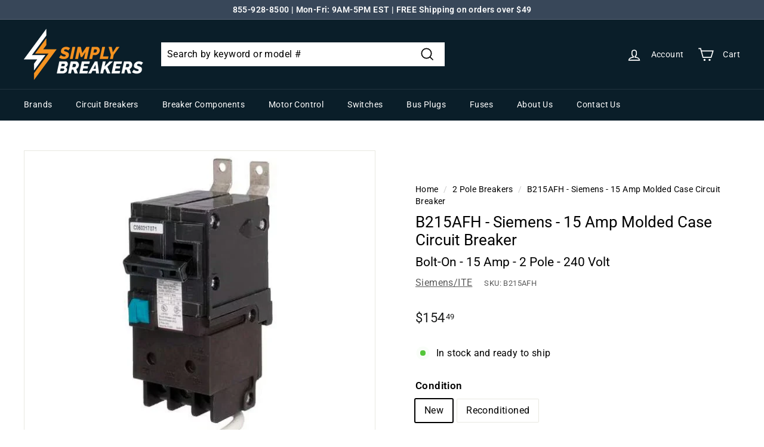

--- FILE ---
content_type: text/html; charset=utf-8
request_url: https://www.simplybreakers.com/products/siemens-15-amp-molded-case-circuit-breaker-b215afh
body_size: 110775
content:
<!doctype html>
<html class="no-js" lang="en" dir="ltr">
<head>
  <link rel="dns-prefetch" href="https://www.googleoptimize.com">
  <script src="https://www.googleoptimize.com/optimize.js?id=OPT-P3FXND3" async></script>
  <meta charset="utf-8">
  <meta http-equiv="X-UA-Compatible" content="IE=edge,chrome=1">
  <meta name="viewport" content="width=device-width,initial-scale=1">
  <meta name="theme-color" content="#000000">
  <link rel="canonical" href="https://www.simplybreakers.com/products/siemens-15-amp-molded-case-circuit-breaker-b215afh">
  <link rel="preload" as="script" href="//www.simplybreakers.com/cdn/shop/t/30/assets/theme.js?v=172383760023222790461733161496">
  <link rel="preconnect" href="https://cdn.shopify.com" crossorigin>
  <link rel="preconnect" href="https://fonts.shopifycdn.com" crossorigin>
  <link rel="dns-prefetch" href="https://productreviews.shopifycdn.com">
  <link rel="dns-prefetch" href="https://ajax.googleapis.com">
  <link rel="dns-prefetch" href="https://maps.googleapis.com">
  <link rel="dns-prefetch" href="https://maps.gstatic.com"><link rel="shortcut icon" href="//www.simplybreakers.com/cdn/shop/files/SB_Logo_Bolt_Only_Dark_32_x_32_32x32.png?v=1671463314" type="image/png" /><title>B215AFH - Siemens - 15 Amp Molded Case Circuit Breaker
&ndash; SimplyBreakers.com
</title>
<meta name="description" content="B215AFH - Siemens 15 Amp 2 Pole 240 Volt Bolt-On Molded Case Circuit Breaker"><meta property="og:site_name" content="SimplyBreakers.com">
  <meta property="og:url" content="https://www.simplybreakers.com/products/siemens-15-amp-molded-case-circuit-breaker-b215afh">
  <meta property="og:title" content="B215AFH - Siemens - 15 Amp Molded Case Circuit Breaker">
  <meta property="og:type" content="product">
  <meta property="og:description" content="B215AFH - Siemens 15 Amp 2 Pole 240 Volt Bolt-On Molded Case Circuit Breaker"><meta property="og:image" content="http://www.simplybreakers.com/cdn/shop/files/baf.jpg?v=1748799361">
    <meta property="og:image:secure_url" content="https://www.simplybreakers.com/cdn/shop/files/baf.jpg?v=1748799361">
    <meta property="og:image:width" content="600">
    <meta property="og:image:height" content="600"><meta name="twitter:site" content="@">
  <meta name="twitter:card" content="summary_large_image">
  <meta name="twitter:title" content="B215AFH - Siemens - 15 Amp Molded Case Circuit Breaker">
  <meta name="twitter:description" content="B215AFH - Siemens 15 Amp 2 Pole 240 Volt Bolt-On Molded Case Circuit Breaker">
<style data-shopify>@font-face {
  font-family: Roboto;
  font-weight: 400;
  font-style: normal;
  font-display: swap;
  src: url("//www.simplybreakers.com/cdn/fonts/roboto/roboto_n4.2019d890f07b1852f56ce63ba45b2db45d852cba.woff2") format("woff2"),
       url("//www.simplybreakers.com/cdn/fonts/roboto/roboto_n4.238690e0007583582327135619c5f7971652fa9d.woff") format("woff");
}

  @font-face {
  font-family: Roboto;
  font-weight: 400;
  font-style: normal;
  font-display: swap;
  src: url("//www.simplybreakers.com/cdn/fonts/roboto/roboto_n4.2019d890f07b1852f56ce63ba45b2db45d852cba.woff2") format("woff2"),
       url("//www.simplybreakers.com/cdn/fonts/roboto/roboto_n4.238690e0007583582327135619c5f7971652fa9d.woff") format("woff");
}


  @font-face {
  font-family: Roboto;
  font-weight: 600;
  font-style: normal;
  font-display: swap;
  src: url("//www.simplybreakers.com/cdn/fonts/roboto/roboto_n6.3d305d5382545b48404c304160aadee38c90ef9d.woff2") format("woff2"),
       url("//www.simplybreakers.com/cdn/fonts/roboto/roboto_n6.bb37be020157f87e181e5489d5e9137ad60c47a2.woff") format("woff");
}

  @font-face {
  font-family: Roboto;
  font-weight: 400;
  font-style: italic;
  font-display: swap;
  src: url("//www.simplybreakers.com/cdn/fonts/roboto/roboto_i4.57ce898ccda22ee84f49e6b57ae302250655e2d4.woff2") format("woff2"),
       url("//www.simplybreakers.com/cdn/fonts/roboto/roboto_i4.b21f3bd061cbcb83b824ae8c7671a82587b264bf.woff") format("woff");
}

  @font-face {
  font-family: Roboto;
  font-weight: 600;
  font-style: italic;
  font-display: swap;
  src: url("//www.simplybreakers.com/cdn/fonts/roboto/roboto_i6.ebd6b6733fb2b030d60cbf61316511a7ffd82fb3.woff2") format("woff2"),
       url("//www.simplybreakers.com/cdn/fonts/roboto/roboto_i6.1363905a6d5249605bc5e0f859663ffe95ac3bed.woff") format("woff");
}

</style><link href="//www.simplybreakers.com/cdn/shop/t/30/assets/theme.css?v=38121953679489433111733161586" rel="stylesheet" type="text/css" media="all" />
<style data-shopify>:root {
    --typeHeaderPrimary: Roboto;
    --typeHeaderFallback: sans-serif;
    --typeHeaderSize: 30px;
    --typeHeaderWeight: 400;
    --typeHeaderLineHeight: 1.2;
    --typeHeaderSpacing: 0.0em;

    --typeBasePrimary:Roboto;
    --typeBaseFallback:sans-serif;
    --typeBaseSize: 16px;
    --typeBaseWeight: 400;
    --typeBaseSpacing: 0.025em;
    --typeBaseLineHeight: 1.5;

    --colorSmallImageBg: #ffffff;
    --colorSmallImageBgDark: #f7f7f7;
    --colorLargeImageBg: #e7e7e7;
    --colorLargeImageBgLight: #ffffff;

    --iconWeight: 4px;
    --iconLinecaps: miter;

    
      --buttonRadius: 0px;
      --btnPadding: 11px 20px;
    

    
      --roundness: 0px;
    

    
      --gridThickness: 0px;
    

    --productTileMargin: 10%;
    --collectionTileMargin: 17%;

    --swatchSize: 40px;
  }

  @media screen and (max-width: 768px) {
    :root {
      --typeBaseSize: 14px;

      
        --roundness: 0px;
        --btnPadding: 9px 17px;
      
    }
  }</style><script>
    document.documentElement.className = document.documentElement.className.replace('no-js', 'js');

    window.theme = window.theme || {};
    theme.routes = {
      home: "/",
      collections: "/collections",
      cart: "/cart.js",
      cartPage: "/cart",
      cartAdd: "/cart/add.js",
      cartChange: "/cart/change.js",
      search: "/search"
    };
    theme.strings = {
      soldOut: "Limited availability ",
      unavailable: "Unavailable",
      inStockLabel: "In stock and ready to ship",
      oneStockLabel: "Low stock",
      otherStockLabel: "Low stock",
      willNotShipUntil: "Ready to ship [date]",
      willBeInStockAfter: "Back in stock [date]",
      waitingForStock: "Inventory on the way",
      savePrice: "Save [saved_amount]",
      cartEmpty: "Your cart is currently empty.",
      cartTermsConfirmation: "You must agree with the terms and conditions of sales to check out",
      searchCollections: "Collections:",
      searchPages: "Pages:",
      searchArticles: "Articles:"
    };
    theme.settings = {
      cartType: "dropdown",
      isCustomerTemplate: false,
      moneyFormat: "${{amount}}",
      saveType: "dollar",
      productImageSize: "square",
      productImageCover: false,
      predictiveSearch: false,
      predictiveSearchType: "product",
      superScriptSetting: true,
      superScriptPrice: true,
      quickView: true,
      quickAdd: true,
      themeName: 'Expanse',
      themeVersion: "4.1.0"
    };
  </script>

<!-- Bing Tracking Feb 11, 2023 
  <script>
    (function(w,d,t,r,u)
    {
        var f,n,i;
        w[u]=w[u]||[],f=function()
        {
            var o={ti:"187023127", tm:"shpfy_ui"};
            o.q=w[u],w[u]=new UET(o),w[u].push("pageLoad")
        },
        n=d.createElement(t),n.src=r,n.async=1,n.onload=n.onreadystatechange=function()
        {
            var s=this.readyState;
            s&&s!=="loaded"&&s!=="complete"||(f(),n.onload=n.onreadystatechange=null)
        },
        i=d.getElementsByTagName(t)[0],i.parentNode.insertBefore(n,i)
    })
    (window,document,"script","//bat.bing.com/bat.js","uetq");
</script> 

<script>
   window.uetq = window.uetq || [];
   window.uetq.push('event', '', { 'revenue_value': , 'currency': 'USD' });
</script>
-->
  <script>window.performance && window.performance.mark && window.performance.mark('shopify.content_for_header.start');</script><meta id="shopify-digital-wallet" name="shopify-digital-wallet" content="/24627249232/digital_wallets/dialog">
<meta name="shopify-checkout-api-token" content="3da02b584f86d3a92b3b12a1f6cdfc22">
<meta id="in-context-paypal-metadata" data-shop-id="24627249232" data-venmo-supported="true" data-environment="production" data-locale="en_US" data-paypal-v4="true" data-currency="USD">
<link rel="alternate" type="application/json+oembed" href="https://www.simplybreakers.com/products/siemens-15-amp-molded-case-circuit-breaker-b215afh.oembed">
<script async="async" src="/checkouts/internal/preloads.js?locale=en-US"></script>
<link rel="preconnect" href="https://shop.app" crossorigin="anonymous">
<script async="async" src="https://shop.app/checkouts/internal/preloads.js?locale=en-US&shop_id=24627249232" crossorigin="anonymous"></script>
<script id="apple-pay-shop-capabilities" type="application/json">{"shopId":24627249232,"countryCode":"US","currencyCode":"USD","merchantCapabilities":["supports3DS"],"merchantId":"gid:\/\/shopify\/Shop\/24627249232","merchantName":"SimplyBreakers.com","requiredBillingContactFields":["postalAddress","email","phone"],"requiredShippingContactFields":["postalAddress","email","phone"],"shippingType":"shipping","supportedNetworks":["visa","masterCard","amex","discover","elo","jcb"],"total":{"type":"pending","label":"SimplyBreakers.com","amount":"1.00"},"shopifyPaymentsEnabled":true,"supportsSubscriptions":true}</script>
<script id="shopify-features" type="application/json">{"accessToken":"3da02b584f86d3a92b3b12a1f6cdfc22","betas":["rich-media-storefront-analytics"],"domain":"www.simplybreakers.com","predictiveSearch":true,"shopId":24627249232,"locale":"en"}</script>
<script>var Shopify = Shopify || {};
Shopify.shop = "simplybreakers.myshopify.com";
Shopify.locale = "en";
Shopify.currency = {"active":"USD","rate":"1.0"};
Shopify.country = "US";
Shopify.theme = {"name":"Copy of simplybreakers.com\/main","id":125407068240,"schema_name":"Expanse","schema_version":"4.1.0","theme_store_id":null,"role":"main"};
Shopify.theme.handle = "null";
Shopify.theme.style = {"id":null,"handle":null};
Shopify.cdnHost = "www.simplybreakers.com/cdn";
Shopify.routes = Shopify.routes || {};
Shopify.routes.root = "/";</script>
<script type="module">!function(o){(o.Shopify=o.Shopify||{}).modules=!0}(window);</script>
<script>!function(o){function n(){var o=[];function n(){o.push(Array.prototype.slice.apply(arguments))}return n.q=o,n}var t=o.Shopify=o.Shopify||{};t.loadFeatures=n(),t.autoloadFeatures=n()}(window);</script>
<script>
  window.ShopifyPay = window.ShopifyPay || {};
  window.ShopifyPay.apiHost = "shop.app\/pay";
  window.ShopifyPay.redirectState = null;
</script>
<script id="shop-js-analytics" type="application/json">{"pageType":"product"}</script>
<script defer="defer" async type="module" src="//www.simplybreakers.com/cdn/shopifycloud/shop-js/modules/v2/client.init-shop-cart-sync_IZsNAliE.en.esm.js"></script>
<script defer="defer" async type="module" src="//www.simplybreakers.com/cdn/shopifycloud/shop-js/modules/v2/chunk.common_0OUaOowp.esm.js"></script>
<script type="module">
  await import("//www.simplybreakers.com/cdn/shopifycloud/shop-js/modules/v2/client.init-shop-cart-sync_IZsNAliE.en.esm.js");
await import("//www.simplybreakers.com/cdn/shopifycloud/shop-js/modules/v2/chunk.common_0OUaOowp.esm.js");

  window.Shopify.SignInWithShop?.initShopCartSync?.({"fedCMEnabled":true,"windoidEnabled":true});

</script>
<script defer="defer" async type="module" src="//www.simplybreakers.com/cdn/shopifycloud/shop-js/modules/v2/client.payment-terms_CNlwjfZz.en.esm.js"></script>
<script defer="defer" async type="module" src="//www.simplybreakers.com/cdn/shopifycloud/shop-js/modules/v2/chunk.common_0OUaOowp.esm.js"></script>
<script defer="defer" async type="module" src="//www.simplybreakers.com/cdn/shopifycloud/shop-js/modules/v2/chunk.modal_CGo_dVj3.esm.js"></script>
<script type="module">
  await import("//www.simplybreakers.com/cdn/shopifycloud/shop-js/modules/v2/client.payment-terms_CNlwjfZz.en.esm.js");
await import("//www.simplybreakers.com/cdn/shopifycloud/shop-js/modules/v2/chunk.common_0OUaOowp.esm.js");
await import("//www.simplybreakers.com/cdn/shopifycloud/shop-js/modules/v2/chunk.modal_CGo_dVj3.esm.js");

  
</script>
<script>
  window.Shopify = window.Shopify || {};
  if (!window.Shopify.featureAssets) window.Shopify.featureAssets = {};
  window.Shopify.featureAssets['shop-js'] = {"shop-cart-sync":["modules/v2/client.shop-cart-sync_DLOhI_0X.en.esm.js","modules/v2/chunk.common_0OUaOowp.esm.js"],"init-fed-cm":["modules/v2/client.init-fed-cm_C6YtU0w6.en.esm.js","modules/v2/chunk.common_0OUaOowp.esm.js"],"shop-button":["modules/v2/client.shop-button_BCMx7GTG.en.esm.js","modules/v2/chunk.common_0OUaOowp.esm.js"],"shop-cash-offers":["modules/v2/client.shop-cash-offers_BT26qb5j.en.esm.js","modules/v2/chunk.common_0OUaOowp.esm.js","modules/v2/chunk.modal_CGo_dVj3.esm.js"],"init-windoid":["modules/v2/client.init-windoid_B9PkRMql.en.esm.js","modules/v2/chunk.common_0OUaOowp.esm.js"],"init-shop-email-lookup-coordinator":["modules/v2/client.init-shop-email-lookup-coordinator_DZkqjsbU.en.esm.js","modules/v2/chunk.common_0OUaOowp.esm.js"],"shop-toast-manager":["modules/v2/client.shop-toast-manager_Di2EnuM7.en.esm.js","modules/v2/chunk.common_0OUaOowp.esm.js"],"shop-login-button":["modules/v2/client.shop-login-button_BtqW_SIO.en.esm.js","modules/v2/chunk.common_0OUaOowp.esm.js","modules/v2/chunk.modal_CGo_dVj3.esm.js"],"avatar":["modules/v2/client.avatar_BTnouDA3.en.esm.js"],"pay-button":["modules/v2/client.pay-button_CWa-C9R1.en.esm.js","modules/v2/chunk.common_0OUaOowp.esm.js"],"init-shop-cart-sync":["modules/v2/client.init-shop-cart-sync_IZsNAliE.en.esm.js","modules/v2/chunk.common_0OUaOowp.esm.js"],"init-customer-accounts":["modules/v2/client.init-customer-accounts_DenGwJTU.en.esm.js","modules/v2/client.shop-login-button_BtqW_SIO.en.esm.js","modules/v2/chunk.common_0OUaOowp.esm.js","modules/v2/chunk.modal_CGo_dVj3.esm.js"],"init-shop-for-new-customer-accounts":["modules/v2/client.init-shop-for-new-customer-accounts_JdHXxpS9.en.esm.js","modules/v2/client.shop-login-button_BtqW_SIO.en.esm.js","modules/v2/chunk.common_0OUaOowp.esm.js","modules/v2/chunk.modal_CGo_dVj3.esm.js"],"init-customer-accounts-sign-up":["modules/v2/client.init-customer-accounts-sign-up_D6__K_p8.en.esm.js","modules/v2/client.shop-login-button_BtqW_SIO.en.esm.js","modules/v2/chunk.common_0OUaOowp.esm.js","modules/v2/chunk.modal_CGo_dVj3.esm.js"],"checkout-modal":["modules/v2/client.checkout-modal_C_ZQDY6s.en.esm.js","modules/v2/chunk.common_0OUaOowp.esm.js","modules/v2/chunk.modal_CGo_dVj3.esm.js"],"shop-follow-button":["modules/v2/client.shop-follow-button_XetIsj8l.en.esm.js","modules/v2/chunk.common_0OUaOowp.esm.js","modules/v2/chunk.modal_CGo_dVj3.esm.js"],"lead-capture":["modules/v2/client.lead-capture_DvA72MRN.en.esm.js","modules/v2/chunk.common_0OUaOowp.esm.js","modules/v2/chunk.modal_CGo_dVj3.esm.js"],"shop-login":["modules/v2/client.shop-login_ClXNxyh6.en.esm.js","modules/v2/chunk.common_0OUaOowp.esm.js","modules/v2/chunk.modal_CGo_dVj3.esm.js"],"payment-terms":["modules/v2/client.payment-terms_CNlwjfZz.en.esm.js","modules/v2/chunk.common_0OUaOowp.esm.js","modules/v2/chunk.modal_CGo_dVj3.esm.js"]};
</script>
<script>(function() {
  var isLoaded = false;
  function asyncLoad() {
    if (isLoaded) return;
    isLoaded = true;
    var urls = ["https:\/\/searchanise-ef84.kxcdn.com\/widgets\/shopify\/init.js?a=3f3i7e5f9I\u0026shop=simplybreakers.myshopify.com"];
    for (var i = 0; i < urls.length; i++) {
      var s = document.createElement('script');
      s.type = 'text/javascript';
      s.async = true;
      s.src = urls[i];
      var x = document.getElementsByTagName('script')[0];
      x.parentNode.insertBefore(s, x);
    }
  };
  if(window.attachEvent) {
    window.attachEvent('onload', asyncLoad);
  } else {
    window.addEventListener('load', asyncLoad, false);
  }
})();</script>
<script id="__st">var __st={"a":24627249232,"offset":-18000,"reqid":"73d34769-aaf8-4dcb-b617-cafcb6d2e410-1768513160","pageurl":"www.simplybreakers.com\/products\/siemens-15-amp-molded-case-circuit-breaker-b215afh","u":"b2d8b69b24d3","p":"product","rtyp":"product","rid":6642361106512};</script>
<script>window.ShopifyPaypalV4VisibilityTracking = true;</script>
<script id="captcha-bootstrap">!function(){'use strict';const t='contact',e='account',n='new_comment',o=[[t,t],['blogs',n],['comments',n],[t,'customer']],c=[[e,'customer_login'],[e,'guest_login'],[e,'recover_customer_password'],[e,'create_customer']],r=t=>t.map((([t,e])=>`form[action*='/${t}']:not([data-nocaptcha='true']) input[name='form_type'][value='${e}']`)).join(','),a=t=>()=>t?[...document.querySelectorAll(t)].map((t=>t.form)):[];function s(){const t=[...o],e=r(t);return a(e)}const i='password',u='form_key',d=['recaptcha-v3-token','g-recaptcha-response','h-captcha-response',i],f=()=>{try{return window.sessionStorage}catch{return}},m='__shopify_v',_=t=>t.elements[u];function p(t,e,n=!1){try{const o=window.sessionStorage,c=JSON.parse(o.getItem(e)),{data:r}=function(t){const{data:e,action:n}=t;return t[m]||n?{data:e,action:n}:{data:t,action:n}}(c);for(const[e,n]of Object.entries(r))t.elements[e]&&(t.elements[e].value=n);n&&o.removeItem(e)}catch(o){console.error('form repopulation failed',{error:o})}}const l='form_type',E='cptcha';function T(t){t.dataset[E]=!0}const w=window,h=w.document,L='Shopify',v='ce_forms',y='captcha';let A=!1;((t,e)=>{const n=(g='f06e6c50-85a8-45c8-87d0-21a2b65856fe',I='https://cdn.shopify.com/shopifycloud/storefront-forms-hcaptcha/ce_storefront_forms_captcha_hcaptcha.v1.5.2.iife.js',D={infoText:'Protected by hCaptcha',privacyText:'Privacy',termsText:'Terms'},(t,e,n)=>{const o=w[L][v],c=o.bindForm;if(c)return c(t,g,e,D).then(n);var r;o.q.push([[t,g,e,D],n]),r=I,A||(h.body.append(Object.assign(h.createElement('script'),{id:'captcha-provider',async:!0,src:r})),A=!0)});var g,I,D;w[L]=w[L]||{},w[L][v]=w[L][v]||{},w[L][v].q=[],w[L][y]=w[L][y]||{},w[L][y].protect=function(t,e){n(t,void 0,e),T(t)},Object.freeze(w[L][y]),function(t,e,n,w,h,L){const[v,y,A,g]=function(t,e,n){const i=e?o:[],u=t?c:[],d=[...i,...u],f=r(d),m=r(i),_=r(d.filter((([t,e])=>n.includes(e))));return[a(f),a(m),a(_),s()]}(w,h,L),I=t=>{const e=t.target;return e instanceof HTMLFormElement?e:e&&e.form},D=t=>v().includes(t);t.addEventListener('submit',(t=>{const e=I(t);if(!e)return;const n=D(e)&&!e.dataset.hcaptchaBound&&!e.dataset.recaptchaBound,o=_(e),c=g().includes(e)&&(!o||!o.value);(n||c)&&t.preventDefault(),c&&!n&&(function(t){try{if(!f())return;!function(t){const e=f();if(!e)return;const n=_(t);if(!n)return;const o=n.value;o&&e.removeItem(o)}(t);const e=Array.from(Array(32),(()=>Math.random().toString(36)[2])).join('');!function(t,e){_(t)||t.append(Object.assign(document.createElement('input'),{type:'hidden',name:u})),t.elements[u].value=e}(t,e),function(t,e){const n=f();if(!n)return;const o=[...t.querySelectorAll(`input[type='${i}']`)].map((({name:t})=>t)),c=[...d,...o],r={};for(const[a,s]of new FormData(t).entries())c.includes(a)||(r[a]=s);n.setItem(e,JSON.stringify({[m]:1,action:t.action,data:r}))}(t,e)}catch(e){console.error('failed to persist form',e)}}(e),e.submit())}));const S=(t,e)=>{t&&!t.dataset[E]&&(n(t,e.some((e=>e===t))),T(t))};for(const o of['focusin','change'])t.addEventListener(o,(t=>{const e=I(t);D(e)&&S(e,y())}));const B=e.get('form_key'),M=e.get(l),P=B&&M;t.addEventListener('DOMContentLoaded',(()=>{const t=y();if(P)for(const e of t)e.elements[l].value===M&&p(e,B);[...new Set([...A(),...v().filter((t=>'true'===t.dataset.shopifyCaptcha))])].forEach((e=>S(e,t)))}))}(h,new URLSearchParams(w.location.search),n,t,e,['guest_login'])})(!0,!0)}();</script>
<script integrity="sha256-4kQ18oKyAcykRKYeNunJcIwy7WH5gtpwJnB7kiuLZ1E=" data-source-attribution="shopify.loadfeatures" defer="defer" src="//www.simplybreakers.com/cdn/shopifycloud/storefront/assets/storefront/load_feature-a0a9edcb.js" crossorigin="anonymous"></script>
<script crossorigin="anonymous" defer="defer" src="//www.simplybreakers.com/cdn/shopifycloud/storefront/assets/shopify_pay/storefront-65b4c6d7.js?v=20250812"></script>
<script data-source-attribution="shopify.dynamic_checkout.dynamic.init">var Shopify=Shopify||{};Shopify.PaymentButton=Shopify.PaymentButton||{isStorefrontPortableWallets:!0,init:function(){window.Shopify.PaymentButton.init=function(){};var t=document.createElement("script");t.src="https://www.simplybreakers.com/cdn/shopifycloud/portable-wallets/latest/portable-wallets.en.js",t.type="module",document.head.appendChild(t)}};
</script>
<script data-source-attribution="shopify.dynamic_checkout.buyer_consent">
  function portableWalletsHideBuyerConsent(e){var t=document.getElementById("shopify-buyer-consent"),n=document.getElementById("shopify-subscription-policy-button");t&&n&&(t.classList.add("hidden"),t.setAttribute("aria-hidden","true"),n.removeEventListener("click",e))}function portableWalletsShowBuyerConsent(e){var t=document.getElementById("shopify-buyer-consent"),n=document.getElementById("shopify-subscription-policy-button");t&&n&&(t.classList.remove("hidden"),t.removeAttribute("aria-hidden"),n.addEventListener("click",e))}window.Shopify?.PaymentButton&&(window.Shopify.PaymentButton.hideBuyerConsent=portableWalletsHideBuyerConsent,window.Shopify.PaymentButton.showBuyerConsent=portableWalletsShowBuyerConsent);
</script>
<script data-source-attribution="shopify.dynamic_checkout.cart.bootstrap">document.addEventListener("DOMContentLoaded",(function(){function t(){return document.querySelector("shopify-accelerated-checkout-cart, shopify-accelerated-checkout")}if(t())Shopify.PaymentButton.init();else{new MutationObserver((function(e,n){t()&&(Shopify.PaymentButton.init(),n.disconnect())})).observe(document.body,{childList:!0,subtree:!0})}}));
</script>
<script id='scb4127' type='text/javascript' async='' src='https://www.simplybreakers.com/cdn/shopifycloud/privacy-banner/storefront-banner.js'></script><link id="shopify-accelerated-checkout-styles" rel="stylesheet" media="screen" href="https://www.simplybreakers.com/cdn/shopifycloud/portable-wallets/latest/accelerated-checkout-backwards-compat.css" crossorigin="anonymous">
<style id="shopify-accelerated-checkout-cart">
        #shopify-buyer-consent {
  margin-top: 1em;
  display: inline-block;
  width: 100%;
}

#shopify-buyer-consent.hidden {
  display: none;
}

#shopify-subscription-policy-button {
  background: none;
  border: none;
  padding: 0;
  text-decoration: underline;
  font-size: inherit;
  cursor: pointer;
}

#shopify-subscription-policy-button::before {
  box-shadow: none;
}

      </style>

<script>window.performance && window.performance.mark && window.performance.mark('shopify.content_for_header.end');</script>

  <script src="//www.simplybreakers.com/cdn/shop/t/30/assets/vendor-scripts-v2.js" defer="defer"></script>
  <script src="//www.simplybreakers.com/cdn/shop/t/30/assets/theme.js?v=172383760023222790461733161496" defer="defer"></script> 

  

<!-- Global Site Tag (gtag.js) - Google AdWords: 710668920 -->
<!-- <script src="https://www.googletagmanager.com/gtag/js?id=AW-710668920" async></script>
<script>
  window.dataLayer = window.dataLayer || [];
  function gtag(){dataLayer.push(arguments);}
  gtag('js', new Date());
  gtag('config', 'AW-710668920', {'send_page_view': false});
</script> -->
<!-- Google tag (gtag.js) -->
 <link href="https://www.googletagmanager.com" rel="preload" as="script">
  <link rel="dns-prefetch" href="https://www.googletagmanager.com/" >
<script src="https://www.googletagmanager.com/gtag/js?id=G-3GYQYQW48Y" async></script>
<script>
  window.dataLayer = window.dataLayer || [];
  function gtag(){dataLayer.push(arguments);}
  gtag('js', new Date());

  gtag('config', 'G-3GYQYQW48Y');
  gtag('config', 'AW-710668920', {'send_page_view': false});
</script>

<!-- Google Add to Cart Tag GA4 - March 08, 2023  -->
  <script>
  document.addEventListener('click', function(e) {
    if (e.target.closest('.add-to-cart')) {
      gtag('event', 'add_to_cart');
    }
  })

</script>



  <!-- BEGIN MerchantWidget Code -->
<script id='merchantWidgetScript'
        src="https://www.gstatic.com/shopping/merchant/merchantwidget.js"
        defer>
</script>
<script type="text/javascript">
  merchantWidgetScript.addEventListener('load', function () {
    merchantwidget.start({
     position: 'RIGHT_BOTTOM'
   });
  });
</script>
<!-- END MerchantWidget Code -->

<!-- BEGIN app block: shopify://apps/judge-me-reviews/blocks/judgeme_core/61ccd3b1-a9f2-4160-9fe9-4fec8413e5d8 --><!-- Start of Judge.me Core -->






<link rel="dns-prefetch" href="https://cdnwidget.judge.me">
<link rel="dns-prefetch" href="https://cdn.judge.me">
<link rel="dns-prefetch" href="https://cdn1.judge.me">
<link rel="dns-prefetch" href="https://api.judge.me">

<script data-cfasync='false' class='jdgm-settings-script'>window.jdgmSettings={"pagination":5,"disable_web_reviews":false,"badge_no_review_text":"No reviews","badge_n_reviews_text":"{{ n }} review/reviews","badge_star_color":"#e67a00","hide_badge_preview_if_no_reviews":true,"badge_hide_text":false,"enforce_center_preview_badge":false,"widget_title":"Customer Reviews","widget_open_form_text":"Write a review","widget_close_form_text":"Cancel review","widget_refresh_page_text":"Refresh page","widget_summary_text":"Based on {{ number_of_reviews }} review/reviews","widget_no_review_text":"Be the first to write a review","widget_name_field_text":"Display name","widget_verified_name_field_text":"Verified Name (public)","widget_name_placeholder_text":"Display name","widget_required_field_error_text":"This field is required.","widget_email_field_text":"Email address","widget_verified_email_field_text":"Verified Email (private, can not be edited)","widget_email_placeholder_text":"Your email address","widget_email_field_error_text":"Please enter a valid email address.","widget_rating_field_text":"Rating","widget_review_title_field_text":"Review Title","widget_review_title_placeholder_text":"Give your review a title","widget_review_body_field_text":"Review content","widget_review_body_placeholder_text":"Start writing here...","widget_pictures_field_text":"Picture/Video (optional)","widget_submit_review_text":"Submit Review","widget_submit_verified_review_text":"Submit Verified Review","widget_submit_success_msg_with_auto_publish":"Thank you! Please refresh the page in a few moments to see your review. You can remove or edit your review by logging into \u003ca href='https://judge.me/login' target='_blank' rel='nofollow noopener'\u003eJudge.me\u003c/a\u003e","widget_submit_success_msg_no_auto_publish":"Thank you! Your review will be published as soon as it is approved by the shop admin. You can remove or edit your review by logging into \u003ca href='https://judge.me/login' target='_blank' rel='nofollow noopener'\u003eJudge.me\u003c/a\u003e","widget_show_default_reviews_out_of_total_text":"Showing {{ n_reviews_shown }} out of {{ n_reviews }} reviews.","widget_show_all_link_text":"Show all","widget_show_less_link_text":"Show less","widget_author_said_text":"{{ reviewer_name }} said:","widget_days_text":"{{ n }} days ago","widget_weeks_text":"{{ n }} week/weeks ago","widget_months_text":"{{ n }} month/months ago","widget_years_text":"{{ n }} year/years ago","widget_yesterday_text":"Yesterday","widget_today_text":"Today","widget_replied_text":"\u003e\u003e {{ shop_name }} replied:","widget_read_more_text":"Read more","widget_reviewer_name_as_initial":"","widget_rating_filter_color":"","widget_rating_filter_see_all_text":"See all reviews","widget_sorting_most_recent_text":"Most Recent","widget_sorting_highest_rating_text":"Highest Rating","widget_sorting_lowest_rating_text":"Lowest Rating","widget_sorting_with_pictures_text":"Only Pictures","widget_sorting_most_helpful_text":"Most Helpful","widget_open_question_form_text":"Ask a question","widget_reviews_subtab_text":"Reviews","widget_questions_subtab_text":"Questions","widget_question_label_text":"Question","widget_answer_label_text":"Answer","widget_question_placeholder_text":"Write your question here","widget_submit_question_text":"Submit Question","widget_question_submit_success_text":"Thank you for your question! We will notify you once it gets answered.","widget_star_color":"#e67a00","verified_badge_text":"Verified","verified_badge_bg_color":"","verified_badge_text_color":"","verified_badge_placement":"left-of-reviewer-name","widget_review_max_height":"","widget_hide_border":false,"widget_social_share":false,"widget_thumb":false,"widget_review_location_show":false,"widget_location_format":"country_iso_code","all_reviews_include_out_of_store_products":true,"all_reviews_out_of_store_text":"(out of store)","all_reviews_pagination":100,"all_reviews_product_name_prefix_text":"about","enable_review_pictures":true,"enable_question_anwser":true,"widget_theme":"","review_date_format":"mm/dd/yyyy","default_sort_method":"most-recent","widget_product_reviews_subtab_text":"Product Reviews","widget_shop_reviews_subtab_text":"Shop Reviews","widget_other_products_reviews_text":"Reviews for other products","widget_store_reviews_subtab_text":"Store reviews","widget_no_store_reviews_text":"This store hasn't received any reviews yet","widget_web_restriction_product_reviews_text":"This product hasn't received any reviews yet","widget_no_items_text":"No items found","widget_show_more_text":"Show more","widget_write_a_store_review_text":"Write a Store Review","widget_other_languages_heading":"Reviews in Other Languages","widget_translate_review_text":"Translate review to {{ language }}","widget_translating_review_text":"Translating...","widget_show_original_translation_text":"Show original ({{ language }})","widget_translate_review_failed_text":"Review couldn't be translated.","widget_translate_review_retry_text":"Retry","widget_translate_review_try_again_later_text":"Try again later","show_product_url_for_grouped_product":false,"widget_sorting_pictures_first_text":"Pictures First","show_pictures_on_all_rev_page_mobile":false,"show_pictures_on_all_rev_page_desktop":false,"floating_tab_hide_mobile_install_preference":false,"floating_tab_button_name":"★ Reviews","floating_tab_title":"Let customers speak for us","floating_tab_button_color":"","floating_tab_button_background_color":"","floating_tab_url":"","floating_tab_url_enabled":false,"floating_tab_tab_style":"text","all_reviews_text_badge_text":"Customers rate us {{ shop.metafields.judgeme.all_reviews_rating | round: 1 }}/5 based on {{ shop.metafields.judgeme.all_reviews_count }} reviews.","all_reviews_text_badge_text_branded_style":"{{ shop.metafields.judgeme.all_reviews_rating | round: 1 }} out of 5 stars based on {{ shop.metafields.judgeme.all_reviews_count }} reviews","is_all_reviews_text_badge_a_link":false,"show_stars_for_all_reviews_text_badge":false,"all_reviews_text_badge_url":"","all_reviews_text_style":"text","all_reviews_text_color_style":"judgeme_brand_color","all_reviews_text_color":"#108474","all_reviews_text_show_jm_brand":true,"featured_carousel_show_header":true,"featured_carousel_title":"See Why People Keep Choosing Simply Breakers","testimonials_carousel_title":"Customers are saying","videos_carousel_title":"Real customer stories","cards_carousel_title":"Customers are saying","featured_carousel_count_text":"Ecstatic 60,000+ customers and counting","featured_carousel_add_link_to_all_reviews_page":false,"featured_carousel_url":"","featured_carousel_show_images":false,"featured_carousel_autoslide_interval":0,"featured_carousel_arrows_on_the_sides":false,"featured_carousel_height":280,"featured_carousel_width":100,"featured_carousel_image_size":0,"featured_carousel_image_height":250,"featured_carousel_arrow_color":"#666666","verified_count_badge_style":"vintage","verified_count_badge_orientation":"horizontal","verified_count_badge_color_style":"judgeme_brand_color","verified_count_badge_color":"#108474","is_verified_count_badge_a_link":false,"verified_count_badge_url":"","verified_count_badge_show_jm_brand":true,"widget_rating_preset_default":5,"widget_first_sub_tab":"product-reviews","widget_show_histogram":true,"widget_histogram_use_custom_color":false,"widget_pagination_use_custom_color":false,"widget_star_use_custom_color":true,"widget_verified_badge_use_custom_color":false,"widget_write_review_use_custom_color":false,"picture_reminder_submit_button":"Upload Pictures","enable_review_videos":false,"mute_video_by_default":false,"widget_sorting_videos_first_text":"Videos First","widget_review_pending_text":"Pending","featured_carousel_items_for_large_screen":3,"social_share_options_order":"Facebook,Twitter","remove_microdata_snippet":true,"disable_json_ld":false,"enable_json_ld_products":false,"preview_badge_show_question_text":false,"preview_badge_no_question_text":"No questions","preview_badge_n_question_text":"{{ number_of_questions }} question/questions","qa_badge_show_icon":false,"qa_badge_position":"same-row","remove_judgeme_branding":false,"widget_add_search_bar":false,"widget_search_bar_placeholder":"Search","widget_sorting_verified_only_text":"Verified only","featured_carousel_theme":"default","featured_carousel_show_rating":true,"featured_carousel_show_title":true,"featured_carousel_show_body":true,"featured_carousel_show_date":false,"featured_carousel_show_reviewer":true,"featured_carousel_show_product":false,"featured_carousel_header_background_color":"#108474","featured_carousel_header_text_color":"#ffffff","featured_carousel_name_product_separator":"reviewed","featured_carousel_full_star_background":"#fbcd0a","featured_carousel_empty_star_background":"#dadada","featured_carousel_vertical_theme_background":"#f9fafb","featured_carousel_verified_badge_enable":false,"featured_carousel_verified_badge_color":"#108474","featured_carousel_border_style":"round","featured_carousel_review_line_length_limit":3,"featured_carousel_more_reviews_button_text":"Read more reviews","featured_carousel_view_product_button_text":"View product","all_reviews_page_load_reviews_on":"scroll","all_reviews_page_load_more_text":"Load More Reviews","disable_fb_tab_reviews":false,"enable_ajax_cdn_cache":false,"widget_public_name_text":"displayed publicly like","default_reviewer_name":"John Smith","default_reviewer_name_has_non_latin":true,"widget_reviewer_anonymous":"Anonymous","medals_widget_title":"Judge.me Review Medals","medals_widget_background_color":"#f9fafb","medals_widget_position":"footer_all_pages","medals_widget_border_color":"#f9fafb","medals_widget_verified_text_position":"left","medals_widget_use_monochromatic_version":false,"medals_widget_elements_color":"#108474","show_reviewer_avatar":true,"widget_invalid_yt_video_url_error_text":"Not a YouTube video URL","widget_max_length_field_error_text":"Please enter no more than {0} characters.","widget_show_country_flag":false,"widget_show_collected_via_shop_app":true,"widget_verified_by_shop_badge_style":"light","widget_verified_by_shop_text":"Verified by Shop","widget_show_photo_gallery":false,"widget_load_with_code_splitting":true,"widget_ugc_install_preference":false,"widget_ugc_title":"Made by us, Shared by you","widget_ugc_subtitle":"Tag us to see your picture featured in our page","widget_ugc_arrows_color":"#ffffff","widget_ugc_primary_button_text":"Buy Now","widget_ugc_primary_button_background_color":"#108474","widget_ugc_primary_button_text_color":"#ffffff","widget_ugc_primary_button_border_width":"0","widget_ugc_primary_button_border_style":"none","widget_ugc_primary_button_border_color":"#108474","widget_ugc_primary_button_border_radius":"25","widget_ugc_secondary_button_text":"Load More","widget_ugc_secondary_button_background_color":"#ffffff","widget_ugc_secondary_button_text_color":"#108474","widget_ugc_secondary_button_border_width":"2","widget_ugc_secondary_button_border_style":"solid","widget_ugc_secondary_button_border_color":"#108474","widget_ugc_secondary_button_border_radius":"25","widget_ugc_reviews_button_text":"View Reviews","widget_ugc_reviews_button_background_color":"#ffffff","widget_ugc_reviews_button_text_color":"#108474","widget_ugc_reviews_button_border_width":"2","widget_ugc_reviews_button_border_style":"solid","widget_ugc_reviews_button_border_color":"#108474","widget_ugc_reviews_button_border_radius":"25","widget_ugc_reviews_button_link_to":"judgeme-reviews-page","widget_ugc_show_post_date":true,"widget_ugc_max_width":"800","widget_rating_metafield_value_type":true,"widget_primary_color":"#108474","widget_enable_secondary_color":false,"widget_secondary_color":"#edf5f5","widget_summary_average_rating_text":"{{ average_rating }} out of 5","widget_media_grid_title":"Customer photos \u0026 videos","widget_media_grid_see_more_text":"See more","widget_round_style":false,"widget_show_product_medals":true,"widget_verified_by_judgeme_text":"Verified by Judge.me","widget_show_store_medals":true,"widget_verified_by_judgeme_text_in_store_medals":"Verified by Judge.me","widget_media_field_exceed_quantity_message":"Sorry, we can only accept {{ max_media }} for one review.","widget_media_field_exceed_limit_message":"{{ file_name }} is too large, please select a {{ media_type }} less than {{ size_limit }}MB.","widget_review_submitted_text":"Review Submitted!","widget_question_submitted_text":"Question Submitted!","widget_close_form_text_question":"Cancel","widget_write_your_answer_here_text":"Write your answer here","widget_enabled_branded_link":true,"widget_show_collected_by_judgeme":false,"widget_reviewer_name_color":"","widget_write_review_text_color":"","widget_write_review_bg_color":"","widget_collected_by_judgeme_text":"collected by Judge.me","widget_pagination_type":"standard","widget_load_more_text":"Load More","widget_load_more_color":"#108474","widget_full_review_text":"Full Review","widget_read_more_reviews_text":"Read More Reviews","widget_read_questions_text":"Read Questions","widget_questions_and_answers_text":"Questions \u0026 Answers","widget_verified_by_text":"Verified by","widget_verified_text":"Verified","widget_number_of_reviews_text":"{{ number_of_reviews }} reviews","widget_back_button_text":"Back","widget_next_button_text":"Next","widget_custom_forms_filter_button":"Filters","custom_forms_style":"vertical","widget_show_review_information":false,"how_reviews_are_collected":"How reviews are collected?","widget_show_review_keywords":false,"widget_gdpr_statement":"How we use your data: We'll only contact you about the review you left, and only if necessary. By submitting your review, you agree to Judge.me's \u003ca href='https://judge.me/terms' target='_blank' rel='nofollow noopener'\u003eterms\u003c/a\u003e, \u003ca href='https://judge.me/privacy' target='_blank' rel='nofollow noopener'\u003eprivacy\u003c/a\u003e and \u003ca href='https://judge.me/content-policy' target='_blank' rel='nofollow noopener'\u003econtent\u003c/a\u003e policies.","widget_multilingual_sorting_enabled":false,"widget_translate_review_content_enabled":false,"widget_translate_review_content_method":"manual","popup_widget_review_selection":"automatically_with_pictures","popup_widget_round_border_style":true,"popup_widget_show_title":true,"popup_widget_show_body":true,"popup_widget_show_reviewer":false,"popup_widget_show_product":true,"popup_widget_show_pictures":true,"popup_widget_use_review_picture":true,"popup_widget_show_on_home_page":true,"popup_widget_show_on_product_page":true,"popup_widget_show_on_collection_page":true,"popup_widget_show_on_cart_page":true,"popup_widget_position":"bottom_left","popup_widget_first_review_delay":5,"popup_widget_duration":5,"popup_widget_interval":5,"popup_widget_review_count":5,"popup_widget_hide_on_mobile":true,"review_snippet_widget_round_border_style":true,"review_snippet_widget_card_color":"#FFFFFF","review_snippet_widget_slider_arrows_background_color":"#FFFFFF","review_snippet_widget_slider_arrows_color":"#000000","review_snippet_widget_star_color":"#108474","show_product_variant":false,"all_reviews_product_variant_label_text":"Variant: ","widget_show_verified_branding":false,"widget_ai_summary_title":"Customers say","widget_ai_summary_disclaimer":"AI-powered review summary based on recent customer reviews","widget_show_ai_summary":false,"widget_show_ai_summary_bg":false,"widget_show_review_title_input":true,"redirect_reviewers_invited_via_email":"review_widget","request_store_review_after_product_review":false,"request_review_other_products_in_order":false,"review_form_color_scheme":"default","review_form_corner_style":"square","review_form_star_color":{},"review_form_text_color":"#333333","review_form_background_color":"#ffffff","review_form_field_background_color":"#fafafa","review_form_button_color":{},"review_form_button_text_color":"#ffffff","review_form_modal_overlay_color":"#000000","review_content_screen_title_text":"How would you rate this product?","review_content_introduction_text":"We would love it if you would share a bit about your experience.","store_review_form_title_text":"How would you rate this store?","store_review_form_introduction_text":"We would love it if you would share a bit about your experience.","show_review_guidance_text":true,"one_star_review_guidance_text":"Poor","five_star_review_guidance_text":"Great","customer_information_screen_title_text":"About you","customer_information_introduction_text":"Please tell us more about you.","custom_questions_screen_title_text":"Your experience in more detail","custom_questions_introduction_text":"Here are a few questions to help us understand more about your experience.","review_submitted_screen_title_text":"Thanks for your review!","review_submitted_screen_thank_you_text":"We are processing it and it will appear on the store soon.","review_submitted_screen_email_verification_text":"Please confirm your email by clicking the link we just sent you. This helps us keep reviews authentic.","review_submitted_request_store_review_text":"Would you like to share your experience of shopping with us?","review_submitted_review_other_products_text":"Would you like to review these products?","store_review_screen_title_text":"Would you like to share your experience of shopping with us?","store_review_introduction_text":"We value your feedback and use it to improve. Please share any thoughts or suggestions you have.","reviewer_media_screen_title_picture_text":"Share a picture","reviewer_media_introduction_picture_text":"Upload a photo to support your review.","reviewer_media_screen_title_video_text":"Share a video","reviewer_media_introduction_video_text":"Upload a video to support your review.","reviewer_media_screen_title_picture_or_video_text":"Share a picture or video","reviewer_media_introduction_picture_or_video_text":"Upload a photo or video to support your review.","reviewer_media_youtube_url_text":"Paste your Youtube URL here","advanced_settings_next_step_button_text":"Next","advanced_settings_close_review_button_text":"Close","modal_write_review_flow":false,"write_review_flow_required_text":"Required","write_review_flow_privacy_message_text":"We respect your privacy.","write_review_flow_anonymous_text":"Post review as anonymous","write_review_flow_visibility_text":"This won't be visible to other customers.","write_review_flow_multiple_selection_help_text":"Select as many as you like","write_review_flow_single_selection_help_text":"Select one option","write_review_flow_required_field_error_text":"This field is required","write_review_flow_invalid_email_error_text":"Please enter a valid email address","write_review_flow_max_length_error_text":"Max. {{ max_length }} characters.","write_review_flow_media_upload_text":"\u003cb\u003eClick to upload\u003c/b\u003e or drag and drop","write_review_flow_gdpr_statement":"We'll only contact you about your review if necessary. By submitting your review, you agree to our \u003ca href='https://judge.me/terms' target='_blank' rel='nofollow noopener'\u003eterms and conditions\u003c/a\u003e and \u003ca href='https://judge.me/privacy' target='_blank' rel='nofollow noopener'\u003eprivacy policy\u003c/a\u003e.","rating_only_reviews_enabled":false,"show_negative_reviews_help_screen":false,"new_review_flow_help_screen_rating_threshold":3,"negative_review_resolution_screen_title_text":"Tell us more","negative_review_resolution_text":"Your experience matters to us. If there were issues with your purchase, we're here to help. Feel free to reach out to us, we'd love the opportunity to make things right.","negative_review_resolution_button_text":"Contact us","negative_review_resolution_proceed_with_review_text":"Leave a review","negative_review_resolution_subject":"Issue with purchase from {{ shop_name }}.{{ order_name }}","preview_badge_collection_page_install_status":false,"widget_review_custom_css":"","preview_badge_custom_css":"","preview_badge_stars_count":"5-stars","featured_carousel_custom_css":"","floating_tab_custom_css":"","all_reviews_widget_custom_css":"","medals_widget_custom_css":"","verified_badge_custom_css":"","all_reviews_text_custom_css":"","transparency_badges_collected_via_store_invite":false,"transparency_badges_from_another_provider":false,"transparency_badges_collected_from_store_visitor":false,"transparency_badges_collected_by_verified_review_provider":false,"transparency_badges_earned_reward":false,"transparency_badges_collected_via_store_invite_text":"Review collected via store invitation","transparency_badges_from_another_provider_text":"Review collected from another provider","transparency_badges_collected_from_store_visitor_text":"Review collected from a store visitor","transparency_badges_written_in_google_text":"Review written in Google","transparency_badges_written_in_etsy_text":"Review written in Etsy","transparency_badges_written_in_shop_app_text":"Review written in Shop App","transparency_badges_earned_reward_text":"Review earned a reward for future purchase","product_review_widget_per_page":10,"widget_store_review_label_text":"Review about the store","checkout_comment_extension_title_on_product_page":"Customer Comments","checkout_comment_extension_num_latest_comment_show":5,"checkout_comment_extension_format":"name_and_timestamp","checkout_comment_customer_name":"last_initial","checkout_comment_comment_notification":true,"preview_badge_collection_page_install_preference":true,"preview_badge_home_page_install_preference":true,"preview_badge_product_page_install_preference":true,"review_widget_install_preference":"","review_carousel_install_preference":true,"floating_reviews_tab_install_preference":"none","verified_reviews_count_badge_install_preference":false,"all_reviews_text_install_preference":false,"review_widget_best_location":true,"judgeme_medals_install_preference":false,"review_widget_revamp_enabled":false,"review_widget_qna_enabled":false,"review_widget_header_theme":"minimal","review_widget_widget_title_enabled":true,"review_widget_header_text_size":"medium","review_widget_header_text_weight":"regular","review_widget_average_rating_style":"compact","review_widget_bar_chart_enabled":true,"review_widget_bar_chart_type":"numbers","review_widget_bar_chart_style":"standard","review_widget_expanded_media_gallery_enabled":false,"review_widget_reviews_section_theme":"standard","review_widget_image_style":"thumbnails","review_widget_review_image_ratio":"square","review_widget_stars_size":"medium","review_widget_verified_badge":"standard_text","review_widget_review_title_text_size":"medium","review_widget_review_text_size":"medium","review_widget_review_text_length":"medium","review_widget_number_of_columns_desktop":3,"review_widget_carousel_transition_speed":5,"review_widget_custom_questions_answers_display":"always","review_widget_button_text_color":"#FFFFFF","review_widget_text_color":"#000000","review_widget_lighter_text_color":"#7B7B7B","review_widget_corner_styling":"soft","review_widget_review_word_singular":"review","review_widget_review_word_plural":"reviews","review_widget_voting_label":"Helpful?","review_widget_shop_reply_label":"Reply from {{ shop_name }}:","review_widget_filters_title":"Filters","qna_widget_question_word_singular":"Question","qna_widget_question_word_plural":"Questions","qna_widget_answer_reply_label":"Answer from {{ answerer_name }}:","qna_content_screen_title_text":"Ask a question about this product","qna_widget_question_required_field_error_text":"Please enter your question.","qna_widget_flow_gdpr_statement":"We'll only contact you about your question if necessary. By submitting your question, you agree to our \u003ca href='https://judge.me/terms' target='_blank' rel='nofollow noopener'\u003eterms and conditions\u003c/a\u003e and \u003ca href='https://judge.me/privacy' target='_blank' rel='nofollow noopener'\u003eprivacy policy\u003c/a\u003e.","qna_widget_question_submitted_text":"Thanks for your question!","qna_widget_close_form_text_question":"Close","qna_widget_question_submit_success_text":"We’ll notify you by email when your question is answered.","all_reviews_widget_v2025_enabled":false,"all_reviews_widget_v2025_header_theme":"default","all_reviews_widget_v2025_widget_title_enabled":true,"all_reviews_widget_v2025_header_text_size":"medium","all_reviews_widget_v2025_header_text_weight":"regular","all_reviews_widget_v2025_average_rating_style":"compact","all_reviews_widget_v2025_bar_chart_enabled":true,"all_reviews_widget_v2025_bar_chart_type":"numbers","all_reviews_widget_v2025_bar_chart_style":"standard","all_reviews_widget_v2025_expanded_media_gallery_enabled":false,"all_reviews_widget_v2025_show_store_medals":true,"all_reviews_widget_v2025_show_photo_gallery":true,"all_reviews_widget_v2025_show_review_keywords":false,"all_reviews_widget_v2025_show_ai_summary":false,"all_reviews_widget_v2025_show_ai_summary_bg":false,"all_reviews_widget_v2025_add_search_bar":false,"all_reviews_widget_v2025_default_sort_method":"most-recent","all_reviews_widget_v2025_reviews_per_page":10,"all_reviews_widget_v2025_reviews_section_theme":"default","all_reviews_widget_v2025_image_style":"thumbnails","all_reviews_widget_v2025_review_image_ratio":"square","all_reviews_widget_v2025_stars_size":"medium","all_reviews_widget_v2025_verified_badge":"bold_badge","all_reviews_widget_v2025_review_title_text_size":"medium","all_reviews_widget_v2025_review_text_size":"medium","all_reviews_widget_v2025_review_text_length":"medium","all_reviews_widget_v2025_number_of_columns_desktop":3,"all_reviews_widget_v2025_carousel_transition_speed":5,"all_reviews_widget_v2025_custom_questions_answers_display":"always","all_reviews_widget_v2025_show_product_variant":false,"all_reviews_widget_v2025_show_reviewer_avatar":true,"all_reviews_widget_v2025_reviewer_name_as_initial":"","all_reviews_widget_v2025_review_location_show":false,"all_reviews_widget_v2025_location_format":"","all_reviews_widget_v2025_show_country_flag":false,"all_reviews_widget_v2025_verified_by_shop_badge_style":"light","all_reviews_widget_v2025_social_share":false,"all_reviews_widget_v2025_social_share_options_order":"Facebook,Twitter,LinkedIn,Pinterest","all_reviews_widget_v2025_pagination_type":"standard","all_reviews_widget_v2025_button_text_color":"#FFFFFF","all_reviews_widget_v2025_text_color":"#000000","all_reviews_widget_v2025_lighter_text_color":"#7B7B7B","all_reviews_widget_v2025_corner_styling":"soft","all_reviews_widget_v2025_title":"Customer reviews","all_reviews_widget_v2025_ai_summary_title":"Customers say about this store","all_reviews_widget_v2025_no_review_text":"Be the first to write a review","platform":"shopify","branding_url":"https://app.judge.me/reviews/stores/www.simplybreakers.com","branding_text":"Powered by Judge.me","locale":"en","reply_name":"SimplyBreakers.com","widget_version":"2.1","footer":true,"autopublish":true,"review_dates":true,"enable_custom_form":false,"shop_use_review_site":true,"shop_locale":"en","enable_multi_locales_translations":false,"show_review_title_input":true,"review_verification_email_status":"always","can_be_branded":true,"reply_name_text":"SimplyBreakers.com"};</script> <style class='jdgm-settings-style'>.jdgm-xx{left:0}:not(.jdgm-prev-badge__stars)>.jdgm-star{color:#e67a00}.jdgm-histogram .jdgm-star.jdgm-star{color:#e67a00}.jdgm-preview-badge .jdgm-star.jdgm-star{color:#e67a00}.jdgm-prev-badge[data-average-rating='0.00']{display:none !important}.jdgm-author-all-initials{display:none !important}.jdgm-author-last-initial{display:none !important}.jdgm-rev-widg__title{visibility:hidden}.jdgm-rev-widg__summary-text{visibility:hidden}.jdgm-prev-badge__text{visibility:hidden}.jdgm-rev__replier:before{content:'SimplyBreakers.com'}.jdgm-rev__prod-link-prefix:before{content:'about'}.jdgm-rev__variant-label:before{content:'Variant: '}.jdgm-rev__out-of-store-text:before{content:'(out of store)'}@media only screen and (min-width: 768px){.jdgm-rev__pics .jdgm-rev_all-rev-page-picture-separator,.jdgm-rev__pics .jdgm-rev__product-picture{display:none}}@media only screen and (max-width: 768px){.jdgm-rev__pics .jdgm-rev_all-rev-page-picture-separator,.jdgm-rev__pics .jdgm-rev__product-picture{display:none}}.jdgm-verified-count-badget[data-from-snippet="true"]{display:none !important}.jdgm-all-reviews-text[data-from-snippet="true"]{display:none !important}.jdgm-medals-section[data-from-snippet="true"]{display:none !important}.jdgm-ugc-media-wrapper[data-from-snippet="true"]{display:none !important}.jdgm-rev__transparency-badge[data-badge-type="review_collected_via_store_invitation"]{display:none !important}.jdgm-rev__transparency-badge[data-badge-type="review_collected_from_another_provider"]{display:none !important}.jdgm-rev__transparency-badge[data-badge-type="review_collected_from_store_visitor"]{display:none !important}.jdgm-rev__transparency-badge[data-badge-type="review_written_in_etsy"]{display:none !important}.jdgm-rev__transparency-badge[data-badge-type="review_written_in_google_business"]{display:none !important}.jdgm-rev__transparency-badge[data-badge-type="review_written_in_shop_app"]{display:none !important}.jdgm-rev__transparency-badge[data-badge-type="review_earned_for_future_purchase"]{display:none !important}
</style> <style class='jdgm-settings-style'></style>

  
  
  
  <style class='jdgm-miracle-styles'>
  @-webkit-keyframes jdgm-spin{0%{-webkit-transform:rotate(0deg);-ms-transform:rotate(0deg);transform:rotate(0deg)}100%{-webkit-transform:rotate(359deg);-ms-transform:rotate(359deg);transform:rotate(359deg)}}@keyframes jdgm-spin{0%{-webkit-transform:rotate(0deg);-ms-transform:rotate(0deg);transform:rotate(0deg)}100%{-webkit-transform:rotate(359deg);-ms-transform:rotate(359deg);transform:rotate(359deg)}}@font-face{font-family:'JudgemeStar';src:url("[data-uri]") format("woff");font-weight:normal;font-style:normal}.jdgm-star{font-family:'JudgemeStar';display:inline !important;text-decoration:none !important;padding:0 4px 0 0 !important;margin:0 !important;font-weight:bold;opacity:1;-webkit-font-smoothing:antialiased;-moz-osx-font-smoothing:grayscale}.jdgm-star:hover{opacity:1}.jdgm-star:last-of-type{padding:0 !important}.jdgm-star.jdgm--on:before{content:"\e000"}.jdgm-star.jdgm--off:before{content:"\e001"}.jdgm-star.jdgm--half:before{content:"\e002"}.jdgm-widget *{margin:0;line-height:1.4;-webkit-box-sizing:border-box;-moz-box-sizing:border-box;box-sizing:border-box;-webkit-overflow-scrolling:touch}.jdgm-hidden{display:none !important;visibility:hidden !important}.jdgm-temp-hidden{display:none}.jdgm-spinner{width:40px;height:40px;margin:auto;border-radius:50%;border-top:2px solid #eee;border-right:2px solid #eee;border-bottom:2px solid #eee;border-left:2px solid #ccc;-webkit-animation:jdgm-spin 0.8s infinite linear;animation:jdgm-spin 0.8s infinite linear}.jdgm-prev-badge{display:block !important}

</style>


  
  
   


<script data-cfasync='false' class='jdgm-script'>
!function(e){window.jdgm=window.jdgm||{},jdgm.CDN_HOST="https://cdnwidget.judge.me/",jdgm.CDN_HOST_ALT="https://cdn2.judge.me/cdn/widget_frontend/",jdgm.API_HOST="https://api.judge.me/",jdgm.CDN_BASE_URL="https://cdn.shopify.com/extensions/019bc2a9-7271-74a7-b65b-e73c32c977be/judgeme-extensions-295/assets/",
jdgm.docReady=function(d){(e.attachEvent?"complete"===e.readyState:"loading"!==e.readyState)?
setTimeout(d,0):e.addEventListener("DOMContentLoaded",d)},jdgm.loadCSS=function(d,t,o,a){
!o&&jdgm.loadCSS.requestedUrls.indexOf(d)>=0||(jdgm.loadCSS.requestedUrls.push(d),
(a=e.createElement("link")).rel="stylesheet",a.class="jdgm-stylesheet",a.media="nope!",
a.href=d,a.onload=function(){this.media="all",t&&setTimeout(t)},e.body.appendChild(a))},
jdgm.loadCSS.requestedUrls=[],jdgm.loadJS=function(e,d){var t=new XMLHttpRequest;
t.onreadystatechange=function(){4===t.readyState&&(Function(t.response)(),d&&d(t.response))},
t.open("GET",e),t.onerror=function(){if(e.indexOf(jdgm.CDN_HOST)===0&&jdgm.CDN_HOST_ALT!==jdgm.CDN_HOST){var f=e.replace(jdgm.CDN_HOST,jdgm.CDN_HOST_ALT);jdgm.loadJS(f,d)}},t.send()},jdgm.docReady((function(){(window.jdgmLoadCSS||e.querySelectorAll(
".jdgm-widget, .jdgm-all-reviews-page").length>0)&&(jdgmSettings.widget_load_with_code_splitting?
parseFloat(jdgmSettings.widget_version)>=3?jdgm.loadCSS(jdgm.CDN_HOST+"widget_v3/base.css"):
jdgm.loadCSS(jdgm.CDN_HOST+"widget/base.css"):jdgm.loadCSS(jdgm.CDN_HOST+"shopify_v2.css"),
jdgm.loadJS(jdgm.CDN_HOST+"loa"+"der.js"))}))}(document);
</script>
<noscript><link rel="stylesheet" type="text/css" media="all" href="https://cdnwidget.judge.me/shopify_v2.css"></noscript>

<!-- BEGIN app snippet: theme_fix_tags --><script>
  (function() {
    var jdgmThemeFixes = null;
    if (!jdgmThemeFixes) return;
    var thisThemeFix = jdgmThemeFixes[Shopify.theme.id];
    if (!thisThemeFix) return;

    if (thisThemeFix.html) {
      document.addEventListener("DOMContentLoaded", function() {
        var htmlDiv = document.createElement('div');
        htmlDiv.classList.add('jdgm-theme-fix-html');
        htmlDiv.innerHTML = thisThemeFix.html;
        document.body.append(htmlDiv);
      });
    };

    if (thisThemeFix.css) {
      var styleTag = document.createElement('style');
      styleTag.classList.add('jdgm-theme-fix-style');
      styleTag.innerHTML = thisThemeFix.css;
      document.head.append(styleTag);
    };

    if (thisThemeFix.js) {
      var scriptTag = document.createElement('script');
      scriptTag.classList.add('jdgm-theme-fix-script');
      scriptTag.innerHTML = thisThemeFix.js;
      document.head.append(scriptTag);
    };
  })();
</script>
<!-- END app snippet -->
<!-- End of Judge.me Core -->



<!-- END app block --><script src="https://cdn.shopify.com/extensions/019bc2a9-7271-74a7-b65b-e73c32c977be/judgeme-extensions-295/assets/loader.js" type="text/javascript" defer="defer"></script>
<link href="https://monorail-edge.shopifysvc.com" rel="dns-prefetch">
<script>(function(){if ("sendBeacon" in navigator && "performance" in window) {try {var session_token_from_headers = performance.getEntriesByType('navigation')[0].serverTiming.find(x => x.name == '_s').description;} catch {var session_token_from_headers = undefined;}var session_cookie_matches = document.cookie.match(/_shopify_s=([^;]*)/);var session_token_from_cookie = session_cookie_matches && session_cookie_matches.length === 2 ? session_cookie_matches[1] : "";var session_token = session_token_from_headers || session_token_from_cookie || "";function handle_abandonment_event(e) {var entries = performance.getEntries().filter(function(entry) {return /monorail-edge.shopifysvc.com/.test(entry.name);});if (!window.abandonment_tracked && entries.length === 0) {window.abandonment_tracked = true;var currentMs = Date.now();var navigation_start = performance.timing.navigationStart;var payload = {shop_id: 24627249232,url: window.location.href,navigation_start,duration: currentMs - navigation_start,session_token,page_type: "product"};window.navigator.sendBeacon("https://monorail-edge.shopifysvc.com/v1/produce", JSON.stringify({schema_id: "online_store_buyer_site_abandonment/1.1",payload: payload,metadata: {event_created_at_ms: currentMs,event_sent_at_ms: currentMs}}));}}window.addEventListener('pagehide', handle_abandonment_event);}}());</script>
<script id="web-pixels-manager-setup">(function e(e,d,r,n,o){if(void 0===o&&(o={}),!Boolean(null===(a=null===(i=window.Shopify)||void 0===i?void 0:i.analytics)||void 0===a?void 0:a.replayQueue)){var i,a;window.Shopify=window.Shopify||{};var t=window.Shopify;t.analytics=t.analytics||{};var s=t.analytics;s.replayQueue=[],s.publish=function(e,d,r){return s.replayQueue.push([e,d,r]),!0};try{self.performance.mark("wpm:start")}catch(e){}var l=function(){var e={modern:/Edge?\/(1{2}[4-9]|1[2-9]\d|[2-9]\d{2}|\d{4,})\.\d+(\.\d+|)|Firefox\/(1{2}[4-9]|1[2-9]\d|[2-9]\d{2}|\d{4,})\.\d+(\.\d+|)|Chrom(ium|e)\/(9{2}|\d{3,})\.\d+(\.\d+|)|(Maci|X1{2}).+ Version\/(15\.\d+|(1[6-9]|[2-9]\d|\d{3,})\.\d+)([,.]\d+|)( \(\w+\)|)( Mobile\/\w+|) Safari\/|Chrome.+OPR\/(9{2}|\d{3,})\.\d+\.\d+|(CPU[ +]OS|iPhone[ +]OS|CPU[ +]iPhone|CPU IPhone OS|CPU iPad OS)[ +]+(15[._]\d+|(1[6-9]|[2-9]\d|\d{3,})[._]\d+)([._]\d+|)|Android:?[ /-](13[3-9]|1[4-9]\d|[2-9]\d{2}|\d{4,})(\.\d+|)(\.\d+|)|Android.+Firefox\/(13[5-9]|1[4-9]\d|[2-9]\d{2}|\d{4,})\.\d+(\.\d+|)|Android.+Chrom(ium|e)\/(13[3-9]|1[4-9]\d|[2-9]\d{2}|\d{4,})\.\d+(\.\d+|)|SamsungBrowser\/([2-9]\d|\d{3,})\.\d+/,legacy:/Edge?\/(1[6-9]|[2-9]\d|\d{3,})\.\d+(\.\d+|)|Firefox\/(5[4-9]|[6-9]\d|\d{3,})\.\d+(\.\d+|)|Chrom(ium|e)\/(5[1-9]|[6-9]\d|\d{3,})\.\d+(\.\d+|)([\d.]+$|.*Safari\/(?![\d.]+ Edge\/[\d.]+$))|(Maci|X1{2}).+ Version\/(10\.\d+|(1[1-9]|[2-9]\d|\d{3,})\.\d+)([,.]\d+|)( \(\w+\)|)( Mobile\/\w+|) Safari\/|Chrome.+OPR\/(3[89]|[4-9]\d|\d{3,})\.\d+\.\d+|(CPU[ +]OS|iPhone[ +]OS|CPU[ +]iPhone|CPU IPhone OS|CPU iPad OS)[ +]+(10[._]\d+|(1[1-9]|[2-9]\d|\d{3,})[._]\d+)([._]\d+|)|Android:?[ /-](13[3-9]|1[4-9]\d|[2-9]\d{2}|\d{4,})(\.\d+|)(\.\d+|)|Mobile Safari.+OPR\/([89]\d|\d{3,})\.\d+\.\d+|Android.+Firefox\/(13[5-9]|1[4-9]\d|[2-9]\d{2}|\d{4,})\.\d+(\.\d+|)|Android.+Chrom(ium|e)\/(13[3-9]|1[4-9]\d|[2-9]\d{2}|\d{4,})\.\d+(\.\d+|)|Android.+(UC? ?Browser|UCWEB|U3)[ /]?(15\.([5-9]|\d{2,})|(1[6-9]|[2-9]\d|\d{3,})\.\d+)\.\d+|SamsungBrowser\/(5\.\d+|([6-9]|\d{2,})\.\d+)|Android.+MQ{2}Browser\/(14(\.(9|\d{2,})|)|(1[5-9]|[2-9]\d|\d{3,})(\.\d+|))(\.\d+|)|K[Aa][Ii]OS\/(3\.\d+|([4-9]|\d{2,})\.\d+)(\.\d+|)/},d=e.modern,r=e.legacy,n=navigator.userAgent;return n.match(d)?"modern":n.match(r)?"legacy":"unknown"}(),u="modern"===l?"modern":"legacy",c=(null!=n?n:{modern:"",legacy:""})[u],f=function(e){return[e.baseUrl,"/wpm","/b",e.hashVersion,"modern"===e.buildTarget?"m":"l",".js"].join("")}({baseUrl:d,hashVersion:r,buildTarget:u}),m=function(e){var d=e.version,r=e.bundleTarget,n=e.surface,o=e.pageUrl,i=e.monorailEndpoint;return{emit:function(e){var a=e.status,t=e.errorMsg,s=(new Date).getTime(),l=JSON.stringify({metadata:{event_sent_at_ms:s},events:[{schema_id:"web_pixels_manager_load/3.1",payload:{version:d,bundle_target:r,page_url:o,status:a,surface:n,error_msg:t},metadata:{event_created_at_ms:s}}]});if(!i)return console&&console.warn&&console.warn("[Web Pixels Manager] No Monorail endpoint provided, skipping logging."),!1;try{return self.navigator.sendBeacon.bind(self.navigator)(i,l)}catch(e){}var u=new XMLHttpRequest;try{return u.open("POST",i,!0),u.setRequestHeader("Content-Type","text/plain"),u.send(l),!0}catch(e){return console&&console.warn&&console.warn("[Web Pixels Manager] Got an unhandled error while logging to Monorail."),!1}}}}({version:r,bundleTarget:l,surface:e.surface,pageUrl:self.location.href,monorailEndpoint:e.monorailEndpoint});try{o.browserTarget=l,function(e){var d=e.src,r=e.async,n=void 0===r||r,o=e.onload,i=e.onerror,a=e.sri,t=e.scriptDataAttributes,s=void 0===t?{}:t,l=document.createElement("script"),u=document.querySelector("head"),c=document.querySelector("body");if(l.async=n,l.src=d,a&&(l.integrity=a,l.crossOrigin="anonymous"),s)for(var f in s)if(Object.prototype.hasOwnProperty.call(s,f))try{l.dataset[f]=s[f]}catch(e){}if(o&&l.addEventListener("load",o),i&&l.addEventListener("error",i),u)u.appendChild(l);else{if(!c)throw new Error("Did not find a head or body element to append the script");c.appendChild(l)}}({src:f,async:!0,onload:function(){if(!function(){var e,d;return Boolean(null===(d=null===(e=window.Shopify)||void 0===e?void 0:e.analytics)||void 0===d?void 0:d.initialized)}()){var d=window.webPixelsManager.init(e)||void 0;if(d){var r=window.Shopify.analytics;r.replayQueue.forEach((function(e){var r=e[0],n=e[1],o=e[2];d.publishCustomEvent(r,n,o)})),r.replayQueue=[],r.publish=d.publishCustomEvent,r.visitor=d.visitor,r.initialized=!0}}},onerror:function(){return m.emit({status:"failed",errorMsg:"".concat(f," has failed to load")})},sri:function(e){var d=/^sha384-[A-Za-z0-9+/=]+$/;return"string"==typeof e&&d.test(e)}(c)?c:"",scriptDataAttributes:o}),m.emit({status:"loading"})}catch(e){m.emit({status:"failed",errorMsg:(null==e?void 0:e.message)||"Unknown error"})}}})({shopId: 24627249232,storefrontBaseUrl: "https://www.simplybreakers.com",extensionsBaseUrl: "https://extensions.shopifycdn.com/cdn/shopifycloud/web-pixels-manager",monorailEndpoint: "https://monorail-edge.shopifysvc.com/unstable/produce_batch",surface: "storefront-renderer",enabledBetaFlags: ["2dca8a86"],webPixelsConfigList: [{"id":"691896400","configuration":"{\"apiKey\":\"3f3i7e5f9I\", \"host\":\"searchserverapi1.com\"}","eventPayloadVersion":"v1","runtimeContext":"STRICT","scriptVersion":"5559ea45e47b67d15b30b79e7c6719da","type":"APP","apiClientId":578825,"privacyPurposes":["ANALYTICS"],"dataSharingAdjustments":{"protectedCustomerApprovalScopes":["read_customer_personal_data"]}},{"id":"587858000","configuration":"{\"account_ID\":\"74311\",\"google_analytics_tracking_tag\":\"1\",\"measurement_id\":\"2\",\"api_secret\":\"3\",\"shop_settings\":\"{\\\"custom_pixel_script\\\":\\\"https:\\\\\\\/\\\\\\\/storage.googleapis.com\\\\\\\/gsf-scripts\\\\\\\/custom-pixels\\\\\\\/simplybreakers.js\\\"}\"}","eventPayloadVersion":"v1","runtimeContext":"LAX","scriptVersion":"c6b888297782ed4a1cba19cda43d6625","type":"APP","apiClientId":1558137,"privacyPurposes":[],"dataSharingAdjustments":{"protectedCustomerApprovalScopes":["read_customer_address","read_customer_email","read_customer_name","read_customer_personal_data","read_customer_phone"]}},{"id":"483491920","configuration":"{\"webPixelName\":\"Judge.me\"}","eventPayloadVersion":"v1","runtimeContext":"STRICT","scriptVersion":"34ad157958823915625854214640f0bf","type":"APP","apiClientId":683015,"privacyPurposes":["ANALYTICS"],"dataSharingAdjustments":{"protectedCustomerApprovalScopes":["read_customer_email","read_customer_name","read_customer_personal_data","read_customer_phone"]}},{"id":"418578512","configuration":"{\"config\":\"{\\\"google_tag_ids\\\":[\\\"AW-710668920\\\"],\\\"target_country\\\":\\\"ZZ\\\",\\\"gtag_events\\\":[{\\\"type\\\":\\\"begin_checkout\\\",\\\"action_label\\\":[\\\"AW-710668920\\\/IIOACOrs2rMaEPjk79IC\\\",\\\"AW-710668920\\\"]},{\\\"type\\\":\\\"search\\\",\\\"action_label\\\":[\\\"AW-710668920\\\/4iu3CPbs2rMaEPjk79IC\\\",\\\"AW-710668920\\\"]},{\\\"type\\\":\\\"view_item\\\",\\\"action_label\\\":[\\\"AW-710668920\\\/EtFYCPPs2rMaEPjk79IC\\\",\\\"AW-710668920\\\"]},{\\\"type\\\":\\\"purchase\\\",\\\"action_label\\\":[\\\"AW-710668920\\\/pHQ0COfs2rMaEPjk79IC\\\",\\\"AW-710668920\\\"]},{\\\"type\\\":\\\"page_view\\\",\\\"action_label\\\":[\\\"AW-710668920\\\/ylaKCPDs2rMaEPjk79IC\\\",\\\"AW-710668920\\\"]},{\\\"type\\\":\\\"add_payment_info\\\",\\\"action_label\\\":[\\\"AW-710668920\\\/R6YMCPns2rMaEPjk79IC\\\",\\\"AW-710668920\\\"]},{\\\"type\\\":\\\"add_to_cart\\\",\\\"action_label\\\":[\\\"AW-710668920\\\/0xR1CO3s2rMaEPjk79IC\\\",\\\"AW-710668920\\\"]}],\\\"enable_monitoring_mode\\\":false}\"}","eventPayloadVersion":"v1","runtimeContext":"OPEN","scriptVersion":"b2a88bafab3e21179ed38636efcd8a93","type":"APP","apiClientId":1780363,"privacyPurposes":[],"dataSharingAdjustments":{"protectedCustomerApprovalScopes":["read_customer_address","read_customer_email","read_customer_name","read_customer_personal_data","read_customer_phone"]}},{"id":"138248272","configuration":"{\"pixel_id\":\"874954690034299\",\"pixel_type\":\"facebook_pixel\",\"metaapp_system_user_token\":\"-\"}","eventPayloadVersion":"v1","runtimeContext":"OPEN","scriptVersion":"ca16bc87fe92b6042fbaa3acc2fbdaa6","type":"APP","apiClientId":2329312,"privacyPurposes":["ANALYTICS","MARKETING","SALE_OF_DATA"],"dataSharingAdjustments":{"protectedCustomerApprovalScopes":["read_customer_address","read_customer_email","read_customer_name","read_customer_personal_data","read_customer_phone"]}},{"id":"56492112","eventPayloadVersion":"v1","runtimeContext":"LAX","scriptVersion":"1","type":"CUSTOM","privacyPurposes":["ANALYTICS"],"name":"Google Analytics tag (migrated)"},{"id":"100696144","eventPayloadVersion":"1","runtimeContext":"LAX","scriptVersion":"3","type":"CUSTOM","privacyPurposes":["ANALYTICS","MARKETING","SALE_OF_DATA"],"name":"Microsoft Ads UET"},{"id":"shopify-app-pixel","configuration":"{}","eventPayloadVersion":"v1","runtimeContext":"STRICT","scriptVersion":"0450","apiClientId":"shopify-pixel","type":"APP","privacyPurposes":["ANALYTICS","MARKETING"]},{"id":"shopify-custom-pixel","eventPayloadVersion":"v1","runtimeContext":"LAX","scriptVersion":"0450","apiClientId":"shopify-pixel","type":"CUSTOM","privacyPurposes":["ANALYTICS","MARKETING"]}],isMerchantRequest: false,initData: {"shop":{"name":"SimplyBreakers.com","paymentSettings":{"currencyCode":"USD"},"myshopifyDomain":"simplybreakers.myshopify.com","countryCode":"US","storefrontUrl":"https:\/\/www.simplybreakers.com"},"customer":null,"cart":null,"checkout":null,"productVariants":[{"price":{"amount":154.49,"currencyCode":"USD"},"product":{"title":"B215AFH - Siemens - 15 Amp Molded Case Circuit Breaker","vendor":"Siemens\/ITE","id":"6642361106512","untranslatedTitle":"B215AFH - Siemens - 15 Amp Molded Case Circuit Breaker","url":"\/products\/siemens-15-amp-molded-case-circuit-breaker-b215afh","type":"Molded Case Circuit Breaker"},"id":"40023795892304","image":{"src":"\/\/www.simplybreakers.com\/cdn\/shop\/files\/baf.jpg?v=1748799361"},"sku":"B215AFH","title":"New","untranslatedTitle":"New"},{"price":{"amount":108.99,"currencyCode":"USD"},"product":{"title":"B215AFH - Siemens - 15 Amp Molded Case Circuit Breaker","vendor":"Siemens\/ITE","id":"6642361106512","untranslatedTitle":"B215AFH - Siemens - 15 Amp Molded Case Circuit Breaker","url":"\/products\/siemens-15-amp-molded-case-circuit-breaker-b215afh","type":"Molded Case Circuit Breaker"},"id":"41193280667728","image":{"src":"\/\/www.simplybreakers.com\/cdn\/shop\/files\/baf.jpg?v=1748799361"},"sku":"B215AFH_recon","title":"Reconditioned","untranslatedTitle":"Reconditioned"}],"purchasingCompany":null},},"https://www.simplybreakers.com/cdn","fcfee988w5aeb613cpc8e4bc33m6693e112",{"modern":"","legacy":""},{"shopId":"24627249232","storefrontBaseUrl":"https:\/\/www.simplybreakers.com","extensionBaseUrl":"https:\/\/extensions.shopifycdn.com\/cdn\/shopifycloud\/web-pixels-manager","surface":"storefront-renderer","enabledBetaFlags":"[\"2dca8a86\"]","isMerchantRequest":"false","hashVersion":"fcfee988w5aeb613cpc8e4bc33m6693e112","publish":"custom","events":"[[\"page_viewed\",{}],[\"product_viewed\",{\"productVariant\":{\"price\":{\"amount\":154.49,\"currencyCode\":\"USD\"},\"product\":{\"title\":\"B215AFH - Siemens - 15 Amp Molded Case Circuit Breaker\",\"vendor\":\"Siemens\/ITE\",\"id\":\"6642361106512\",\"untranslatedTitle\":\"B215AFH - Siemens - 15 Amp Molded Case Circuit Breaker\",\"url\":\"\/products\/siemens-15-amp-molded-case-circuit-breaker-b215afh\",\"type\":\"Molded Case Circuit Breaker\"},\"id\":\"40023795892304\",\"image\":{\"src\":\"\/\/www.simplybreakers.com\/cdn\/shop\/files\/baf.jpg?v=1748799361\"},\"sku\":\"B215AFH\",\"title\":\"New\",\"untranslatedTitle\":\"New\"}}]]"});</script><script>
  window.ShopifyAnalytics = window.ShopifyAnalytics || {};
  window.ShopifyAnalytics.meta = window.ShopifyAnalytics.meta || {};
  window.ShopifyAnalytics.meta.currency = 'USD';
  var meta = {"product":{"id":6642361106512,"gid":"gid:\/\/shopify\/Product\/6642361106512","vendor":"Siemens\/ITE","type":"Molded Case Circuit Breaker","handle":"siemens-15-amp-molded-case-circuit-breaker-b215afh","variants":[{"id":40023795892304,"price":15449,"name":"B215AFH - Siemens - 15 Amp Molded Case Circuit Breaker - New","public_title":"New","sku":"B215AFH"},{"id":41193280667728,"price":10899,"name":"B215AFH - Siemens - 15 Amp Molded Case Circuit Breaker - Reconditioned","public_title":"Reconditioned","sku":"B215AFH_recon"}],"remote":false},"page":{"pageType":"product","resourceType":"product","resourceId":6642361106512,"requestId":"73d34769-aaf8-4dcb-b617-cafcb6d2e410-1768513160"}};
  for (var attr in meta) {
    window.ShopifyAnalytics.meta[attr] = meta[attr];
  }
</script>
<script class="analytics">
  (function () {
    var customDocumentWrite = function(content) {
      var jquery = null;

      if (window.jQuery) {
        jquery = window.jQuery;
      } else if (window.Checkout && window.Checkout.$) {
        jquery = window.Checkout.$;
      }

      if (jquery) {
        jquery('body').append(content);
      }
    };

    var hasLoggedConversion = function(token) {
      if (token) {
        return document.cookie.indexOf('loggedConversion=' + token) !== -1;
      }
      return false;
    }

    var setCookieIfConversion = function(token) {
      if (token) {
        var twoMonthsFromNow = new Date(Date.now());
        twoMonthsFromNow.setMonth(twoMonthsFromNow.getMonth() + 2);

        document.cookie = 'loggedConversion=' + token + '; expires=' + twoMonthsFromNow;
      }
    }

    var trekkie = window.ShopifyAnalytics.lib = window.trekkie = window.trekkie || [];
    if (trekkie.integrations) {
      return;
    }
    trekkie.methods = [
      'identify',
      'page',
      'ready',
      'track',
      'trackForm',
      'trackLink'
    ];
    trekkie.factory = function(method) {
      return function() {
        var args = Array.prototype.slice.call(arguments);
        args.unshift(method);
        trekkie.push(args);
        return trekkie;
      };
    };
    for (var i = 0; i < trekkie.methods.length; i++) {
      var key = trekkie.methods[i];
      trekkie[key] = trekkie.factory(key);
    }
    trekkie.load = function(config) {
      trekkie.config = config || {};
      trekkie.config.initialDocumentCookie = document.cookie;
      var first = document.getElementsByTagName('script')[0];
      var script = document.createElement('script');
      script.type = 'text/javascript';
      script.onerror = function(e) {
        var scriptFallback = document.createElement('script');
        scriptFallback.type = 'text/javascript';
        scriptFallback.onerror = function(error) {
                var Monorail = {
      produce: function produce(monorailDomain, schemaId, payload) {
        var currentMs = new Date().getTime();
        var event = {
          schema_id: schemaId,
          payload: payload,
          metadata: {
            event_created_at_ms: currentMs,
            event_sent_at_ms: currentMs
          }
        };
        return Monorail.sendRequest("https://" + monorailDomain + "/v1/produce", JSON.stringify(event));
      },
      sendRequest: function sendRequest(endpointUrl, payload) {
        // Try the sendBeacon API
        if (window && window.navigator && typeof window.navigator.sendBeacon === 'function' && typeof window.Blob === 'function' && !Monorail.isIos12()) {
          var blobData = new window.Blob([payload], {
            type: 'text/plain'
          });

          if (window.navigator.sendBeacon(endpointUrl, blobData)) {
            return true;
          } // sendBeacon was not successful

        } // XHR beacon

        var xhr = new XMLHttpRequest();

        try {
          xhr.open('POST', endpointUrl);
          xhr.setRequestHeader('Content-Type', 'text/plain');
          xhr.send(payload);
        } catch (e) {
          console.log(e);
        }

        return false;
      },
      isIos12: function isIos12() {
        return window.navigator.userAgent.lastIndexOf('iPhone; CPU iPhone OS 12_') !== -1 || window.navigator.userAgent.lastIndexOf('iPad; CPU OS 12_') !== -1;
      }
    };
    Monorail.produce('monorail-edge.shopifysvc.com',
      'trekkie_storefront_load_errors/1.1',
      {shop_id: 24627249232,
      theme_id: 125407068240,
      app_name: "storefront",
      context_url: window.location.href,
      source_url: "//www.simplybreakers.com/cdn/s/trekkie.storefront.cd680fe47e6c39ca5d5df5f0a32d569bc48c0f27.min.js"});

        };
        scriptFallback.async = true;
        scriptFallback.src = '//www.simplybreakers.com/cdn/s/trekkie.storefront.cd680fe47e6c39ca5d5df5f0a32d569bc48c0f27.min.js';
        first.parentNode.insertBefore(scriptFallback, first);
      };
      script.async = true;
      script.src = '//www.simplybreakers.com/cdn/s/trekkie.storefront.cd680fe47e6c39ca5d5df5f0a32d569bc48c0f27.min.js';
      first.parentNode.insertBefore(script, first);
    };
    trekkie.load(
      {"Trekkie":{"appName":"storefront","development":false,"defaultAttributes":{"shopId":24627249232,"isMerchantRequest":null,"themeId":125407068240,"themeCityHash":"9358408234499033719","contentLanguage":"en","currency":"USD"},"isServerSideCookieWritingEnabled":true,"monorailRegion":"shop_domain","enabledBetaFlags":["65f19447"]},"Session Attribution":{},"S2S":{"facebookCapiEnabled":true,"source":"trekkie-storefront-renderer","apiClientId":580111}}
    );

    var loaded = false;
    trekkie.ready(function() {
      if (loaded) return;
      loaded = true;

      window.ShopifyAnalytics.lib = window.trekkie;

      var originalDocumentWrite = document.write;
      document.write = customDocumentWrite;
      try { window.ShopifyAnalytics.merchantGoogleAnalytics.call(this); } catch(error) {};
      document.write = originalDocumentWrite;

      window.ShopifyAnalytics.lib.page(null,{"pageType":"product","resourceType":"product","resourceId":6642361106512,"requestId":"73d34769-aaf8-4dcb-b617-cafcb6d2e410-1768513160","shopifyEmitted":true});

      var match = window.location.pathname.match(/checkouts\/(.+)\/(thank_you|post_purchase)/)
      var token = match? match[1]: undefined;
      if (!hasLoggedConversion(token)) {
        setCookieIfConversion(token);
        window.ShopifyAnalytics.lib.track("Viewed Product",{"currency":"USD","variantId":40023795892304,"productId":6642361106512,"productGid":"gid:\/\/shopify\/Product\/6642361106512","name":"B215AFH - Siemens - 15 Amp Molded Case Circuit Breaker - New","price":"154.49","sku":"B215AFH","brand":"Siemens\/ITE","variant":"New","category":"Molded Case Circuit Breaker","nonInteraction":true,"remote":false},undefined,undefined,{"shopifyEmitted":true});
      window.ShopifyAnalytics.lib.track("monorail:\/\/trekkie_storefront_viewed_product\/1.1",{"currency":"USD","variantId":40023795892304,"productId":6642361106512,"productGid":"gid:\/\/shopify\/Product\/6642361106512","name":"B215AFH - Siemens - 15 Amp Molded Case Circuit Breaker - New","price":"154.49","sku":"B215AFH","brand":"Siemens\/ITE","variant":"New","category":"Molded Case Circuit Breaker","nonInteraction":true,"remote":false,"referer":"https:\/\/www.simplybreakers.com\/products\/siemens-15-amp-molded-case-circuit-breaker-b215afh"});
      }
    });


        var eventsListenerScript = document.createElement('script');
        eventsListenerScript.async = true;
        eventsListenerScript.src = "//www.simplybreakers.com/cdn/shopifycloud/storefront/assets/shop_events_listener-3da45d37.js";
        document.getElementsByTagName('head')[0].appendChild(eventsListenerScript);

})();</script>
  <script>
  if (!window.ga || (window.ga && typeof window.ga !== 'function')) {
    window.ga = function ga() {
      (window.ga.q = window.ga.q || []).push(arguments);
      if (window.Shopify && window.Shopify.analytics && typeof window.Shopify.analytics.publish === 'function') {
        window.Shopify.analytics.publish("ga_stub_called", {}, {sendTo: "google_osp_migration"});
      }
      console.error("Shopify's Google Analytics stub called with:", Array.from(arguments), "\nSee https://help.shopify.com/manual/promoting-marketing/pixels/pixel-migration#google for more information.");
    };
    if (window.Shopify && window.Shopify.analytics && typeof window.Shopify.analytics.publish === 'function') {
      window.Shopify.analytics.publish("ga_stub_initialized", {}, {sendTo: "google_osp_migration"});
    }
  }
</script>
<script
  defer
  src="https://www.simplybreakers.com/cdn/shopifycloud/perf-kit/shopify-perf-kit-3.0.3.min.js"
  data-application="storefront-renderer"
  data-shop-id="24627249232"
  data-render-region="gcp-us-central1"
  data-page-type="product"
  data-theme-instance-id="125407068240"
  data-theme-name="Expanse"
  data-theme-version="4.1.0"
  data-monorail-region="shop_domain"
  data-resource-timing-sampling-rate="10"
  data-shs="true"
  data-shs-beacon="true"
  data-shs-export-with-fetch="true"
  data-shs-logs-sample-rate="1"
  data-shs-beacon-endpoint="https://www.simplybreakers.com/api/collect"
></script>
</head>

<body class="template-product" data-transitions="false" data-button_style="square" data-edges="" data-type_header_capitalize="false" data-swatch_style="round" data-grid-style="grey-square">

  

  <a class="in-page-link visually-hidden skip-link" href="#MainContent">Skip to content</a>

  <div id="PageContainer" class="page-container">
    <div class="transition-body"><div id="shopify-section-toolbar" class="shopify-section toolbar-section"><div data-section-id="toolbar" data-section-type="toolbar">
  <div class="toolbar">
    <div class="page-width">
      <div class="toolbar__content">
  <div class="toolbar__item toolbar__item--announcements">
    <div class="announcement-bar text-center">
      <div class="slideshow-wrapper">
        <button type="button" class="visually-hidden slideshow__pause" data-id="toolbar" aria-live="polite">
          <span class="slideshow__pause-stop">
            <svg aria-hidden="true" focusable="false" role="presentation" class="icon icon-pause" viewBox="0 0 10 13"><g fill="#000" fill-rule="evenodd"><path d="M0 0h3v13H0zM7 0h3v13H7z"/></g></svg>
            <span class="icon__fallback-text">Pause slideshow</span>
          </span>
          <span class="slideshow__pause-play">
            <svg aria-hidden="true" focusable="false" role="presentation" class="icon icon-play" viewBox="18.24 17.35 24.52 28.3"><path fill="#323232" d="M22.1 19.151v25.5l20.4-13.489-20.4-12.011z"/></svg>
            <span class="icon__fallback-text">Play slideshow</span>
          </span>
        </button>

        <div
          id="AnnouncementSlider"
          class="announcement-slider"
          data-block-count="1"><div
                id="AnnouncementSlide-0b066516-effd-470b-ba3b-fc9f69d6c6ae"
                class="slideshow__slide announcement-slider__slide"
                data-index="0"
                >
                <div class="announcement-slider__content"><p> 855-928-8500   |   Mon-Fri: 9AM-5PM EST   |   FREE Shipping on orders over $49</p><p></p>
</div>
              </div></div>
      </div>
    </div>
  </div>

</div>

    </div>
  </div>
</div>


</div><div id="shopify-section-header" class="shopify-section header-section"><style>
  .site-nav__link {
    font-size: 14px;
  }
  

  
</style>

<div data-section-id="header" data-section-type="header">
  <div id="HeaderWrapper" class="header-wrapper">
    <header
      id="SiteHeader"
      class="site-header"
      data-sticky="true"
      data-overlay="false">

      <div class="site-header__element site-header__element--top">
        <div class="page-width">
          <div class="header-layout" data-layout="below" data-nav="below" data-logo-align="left"><div class="header-item header-item--compress-nav small--hide">
                <button type="button" class="site-nav__link site-nav__link--icon site-nav__compress-menu">
                  <svg aria-hidden="true" focusable="false" role="presentation" class="icon icon-hamburger" viewBox="0 0 64 64"><path class="cls-1" d="M7 15h51">.</path><path class="cls-1" d="M7 32h43">.</path><path class="cls-1" d="M7 49h51">.</path></svg>
                  <span class="icon__fallback-text">Site navigation</span>
                </button>
              </div><div class="header-item header-item--logo"><style data-shopify>.header-item--logo,
    [data-layout="left-center"] .header-item--logo,
    [data-layout="left-center"] .header-item--icons {
      flex: 0 1 140px;
    }

    @media only screen and (min-width: 769px) {
      .header-item--logo,
      [data-layout="left-center"] .header-item--logo,
      [data-layout="left-center"] .header-item--icons {
        flex: 0 0 200px;
      }
    }

    .site-header__logo a {
      width: 140px;
    }
    .is-light .site-header__logo .logo--inverted {
      width: 140px;
    }
    @media only screen and (min-width: 769px) {
      .site-header__logo a {
        width: 200px;
      }

      .is-light .site-header__logo .logo--inverted {
        width: 200px;
      }
    }</style><div class="h1 site-header__logo" ><span class="visually-hidden">SimplyBreakers.com</span>
      
      <a
        href="/"
        class="site-header__logo-link logo--has-inverted">
        <img
          class="small--hide"
          src="//www.simplybreakers.com/cdn/shop/files/SB_Logo_Dark_400x200_c820508b-4fa4-4cc7-b2c9-97328b7eff74_200x.png?v=1671459728"
          srcset="//www.simplybreakers.com/cdn/shop/files/SB_Logo_Dark_400x200_c820508b-4fa4-4cc7-b2c9-97328b7eff74_200x.png?v=1671459728 1x, //www.simplybreakers.com/cdn/shop/files/SB_Logo_Dark_400x200_c820508b-4fa4-4cc7-b2c9-97328b7eff74_200x@2x.png?v=1671459728 2x"
          alt="SimplyBreakers.com">
        <img
          class="medium-up--hide"
          src="//www.simplybreakers.com/cdn/shop/files/SB_Logo_Dark_400x200_c820508b-4fa4-4cc7-b2c9-97328b7eff74_140x.png?v=1671459728"
          srcset="//www.simplybreakers.com/cdn/shop/files/SB_Logo_Dark_400x200_c820508b-4fa4-4cc7-b2c9-97328b7eff74_140x.png?v=1671459728 1x, //www.simplybreakers.com/cdn/shop/files/SB_Logo_Dark_400x200_c820508b-4fa4-4cc7-b2c9-97328b7eff74_140x@2x.png?v=1671459728 2x"
          alt="SimplyBreakers.com">
      </a><a
          href="/"
          class="site-header__logo-link logo--inverted">
          <img
            class="small--hide"
            src="//www.simplybreakers.com/cdn/shop/files/SB_Logo_Light_400x200_45600642-a893-4610-b578-934c3c5f0f9b_200x.png?v=1671459728"
            srcset="//www.simplybreakers.com/cdn/shop/files/SB_Logo_Light_400x200_45600642-a893-4610-b578-934c3c5f0f9b_200x.png?v=1671459728 1x, //www.simplybreakers.com/cdn/shop/files/SB_Logo_Light_400x200_45600642-a893-4610-b578-934c3c5f0f9b_200x@2x.png?v=1671459728 2x"
            alt="SimplyBreakers.com">
          <img
            class="medium-up--hide"
            src="//www.simplybreakers.com/cdn/shop/files/SB_Logo_Light_400x200_45600642-a893-4610-b578-934c3c5f0f9b_140x.png?v=1671459728"
            srcset="//www.simplybreakers.com/cdn/shop/files/SB_Logo_Light_400x200_45600642-a893-4610-b578-934c3c5f0f9b_140x.png?v=1671459728 1x, //www.simplybreakers.com/cdn/shop/files/SB_Logo_Light_400x200_45600642-a893-4610-b578-934c3c5f0f9b_140x@2x.png?v=1671459728 2x"
            alt="SimplyBreakers.com">
        </a></div></div><div class="header-item header-item--search small--hide"><form action="/search" method="get" role="search"
  class="site-header__search-form" data-dark="false">
  <input type="hidden" name="type" value="product">
  <input type="hidden" name="options[prefix]" value="last">
  <input type="search" name="q" value="" placeholder="Search by keyword or model #" class="site-header__search-input" aria-label="Search by keyword or model #">
  <label for="search-icon" class="hidden-label">Search</label>
  <label for="search-close" class="hidden-label">Close</label>
  <button type="submit" id="search-icon" class="text-link site-header__search-btn site-header__search-btn--submit">
    <svg aria-hidden="true" focusable="false" role="presentation" class="icon icon-search" viewBox="0 0 64 64"><defs><style>.cls-1{fill:none;stroke:#000;stroke-miterlimit:10;stroke-width:2px}</style></defs><path class="cls-1" d="M47.16 28.58A18.58 18.58 0 1 1 28.58 10a18.58 18.58 0 0 1 18.58 18.58zM54 54L41.94 42"/></svg>
    <span class="icon__fallback-text">Search</span>
  </button>

  <button type="button" id="search-close" class="text-link site-header__search-btn site-header__search-btn--cancel">
    <svg aria-hidden="true" focusable="false" role="presentation" class="icon icon-close" viewBox="0 0 64 64"><defs><style>.cls-1{fill:none;stroke:#000;stroke-miterlimit:10;stroke-width:2px}</style></defs><path class="cls-1" d="M19 17.61l27.12 27.13m0-27.13L19 44.74"/></svg>
    <span class="icon__fallback-text">Close</span>
  </button>
</form>
</div><div class="header-item header-item--icons"><div class="site-nav">
  <div class="site-nav__icons">
    <a href="/search" class="site-nav__link site-nav__link--icon js-search-header medium-up--hide js-no-transition">
      <svg aria-hidden="true" focusable="false" role="presentation" class="icon icon-search" viewBox="0 0 64 64"><defs><style>.cls-1{fill:none;stroke:#000;stroke-miterlimit:10;stroke-width:2px}</style></defs><path class="cls-1" d="M47.16 28.58A18.58 18.58 0 1 1 28.58 10a18.58 18.58 0 0 1 18.58 18.58zM54 54L41.94 42"/></svg>
      <span class="icon__fallback-text">Search</span>
    </a><a class="site-nav__link site-nav__link--icon small--hide" href="/account">
        <svg aria-hidden="true" focusable="false" role="presentation" class="icon icon-user" viewBox="0 0 64 64"><defs><style>.cls-1{fill:none;stroke:#000;stroke-miterlimit:10;stroke-width:2px}</style></defs><path class="cls-1" d="M35 39.84v-2.53c3.3-1.91 6-6.66 6-11.42 0-7.63 0-13.82-9-13.82s-9 6.19-9 13.82c0 4.76 2.7 9.51 6 11.42v2.53c-10.18.85-18 6-18 12.16h42c0-6.19-7.82-11.31-18-12.16z"/></svg>
        <span class="site-nav__icon-label small--hide">
          Account
        </span>
      </a><a href="/cart"
      id="HeaderCartTrigger"
      aria-controls="HeaderCart"
      class="site-nav__link site-nav__link--icon js-no-transition"
      data-icon="cart"
      aria-label="Cart"
    >
      <span class="cart-link"><svg aria-hidden="true" focusable="false" role="presentation" class="icon icon-cart" viewBox="0 0 64 64"><defs><style>.cls-1{fill:none;stroke:#000;stroke-miterlimit:10;stroke-width:2px}</style></defs><path class="cls-1" d="M14 17.44h46.79l-7.94 25.61H20.96l-9.65-35.1H3"/><circle cx="27" cy="53" r="2"/><circle cx="47" cy="53" r="2"/></svg><span class="cart-link__bubble">
          <span class="cart-link__bubble-num">0</span>
        </span>
      </span>
      <span class="site-nav__icon-label small--hide">
        Cart
      </span>
    </a>

    <button type="button"
      aria-controls="MobileNav"
      class="site-nav__link site-nav__link--icon medium-up--hide mobile-nav-trigger">
      <svg aria-hidden="true" focusable="false" role="presentation" class="icon icon-hamburger" viewBox="0 0 64 64"><path class="cls-1" d="M7 15h51">.</path><path class="cls-1" d="M7 32h43">.</path><path class="cls-1" d="M7 49h51">.</path></svg>
      <span class="icon__fallback-text">Site navigation</span>
    </button>
  </div>

  <div class="site-nav__close-cart">
    <button type="button" class="site-nav__link site-nav__link--icon js-close-header-cart">
      <span>Close</span>
      <svg aria-hidden="true" focusable="false" role="presentation" class="icon icon-close" viewBox="0 0 64 64"><defs><style>.cls-1{fill:none;stroke:#000;stroke-miterlimit:10;stroke-width:2px}</style></defs><path class="cls-1" d="M19 17.61l27.12 27.13m0-27.13L19 44.74"/></svg>
    </button>
  </div>
</div>
</div>
          </div>
        </div>

        <div class="site-header__search-container">
          <div class="page-width">
            <div class="site-header__search"><form action="/search" method="get" role="search"
  class="site-header__search-form" data-dark="false">
  <input type="hidden" name="type" value="product">
  <input type="hidden" name="options[prefix]" value="last">
  <input type="search" name="q" value="" placeholder="Search by keyword or model #" class="site-header__search-input" aria-label="Search by keyword or model #">
  <label for="search-icon" class="hidden-label">Search</label>
  <label for="search-close" class="hidden-label">Close</label>
  <button type="submit" id="search-icon" class="text-link site-header__search-btn site-header__search-btn--submit">
    <svg aria-hidden="true" focusable="false" role="presentation" class="icon icon-search" viewBox="0 0 64 64"><defs><style>.cls-1{fill:none;stroke:#000;stroke-miterlimit:10;stroke-width:2px}</style></defs><path class="cls-1" d="M47.16 28.58A18.58 18.58 0 1 1 28.58 10a18.58 18.58 0 0 1 18.58 18.58zM54 54L41.94 42"/></svg>
    <span class="icon__fallback-text">Search</span>
  </button>

  <button type="button" id="search-close" class="text-link site-header__search-btn site-header__search-btn--cancel">
    <svg aria-hidden="true" focusable="false" role="presentation" class="icon icon-close" viewBox="0 0 64 64"><defs><style>.cls-1{fill:none;stroke:#000;stroke-miterlimit:10;stroke-width:2px}</style></defs><path class="cls-1" d="M19 17.61l27.12 27.13m0-27.13L19 44.74"/></svg>
    <span class="icon__fallback-text">Close</span>
  </button>
</form>
<button type="button" class="text-link site-header__search-btn site-header__search-btn--cancel">
                <span class="medium-up--hide"><svg aria-hidden="true" focusable="false" role="presentation" class="icon icon-close" viewBox="0 0 64 64"><defs><style>.cls-1{fill:none;stroke:#000;stroke-miterlimit:10;stroke-width:2px}</style></defs><path class="cls-1" d="M19 17.61l27.12 27.13m0-27.13L19 44.74"/></svg></span>
                <span class="small--hide">Cancel</span>
              </button>
            </div>
          </div>
        </div>
      </div><div class="site-header__element site-header__element--sub" data-type="nav">
          <div class="page-width"><ul class="site-nav site-navigation site-navigation--below small--hide" role="navigation"><li
      class="site-nav__item site-nav__expanded-item site-nav--has-dropdown"
      aria-haspopup="true">

      <a href="/collections" class="site-nav__link site-nav__link--underline site-nav__link--has-dropdown">
        Brands
      </a><div class="site-nav__dropdown">
          <ul class="site-nav__dropdown-animate site-nav__dropdown-list text-left"><li class="">
                <a href="/collections/square-d-breakers" class="site-nav__dropdown-link site-nav__dropdown-link--second-level">
                  Schneider Square D
</a></li><li class="">
                <a href="/collections/homeline-breakers" class="site-nav__dropdown-link site-nav__dropdown-link--second-level">
                  HomeLine
</a></li><li class="">
                <a href="/collections/cutler-hammer-breakers" class="site-nav__dropdown-link site-nav__dropdown-link--second-level">
                  Eaton Cutler-Hammer
</a></li><li class="">
                <a href="/collections/ge-breakers" class="site-nav__dropdown-link site-nav__dropdown-link--second-level">
                  GE
</a></li><li class="">
                <a href="/collections/siemens-breakers" class="site-nav__dropdown-link site-nav__dropdown-link--second-level">
                  Siemens / ITE
</a></li><li class="">
                <a href="/collections/crouse-hinds" class="site-nav__dropdown-link site-nav__dropdown-link--second-level">
                  Crouse Hinds
</a></li><li class="">
                <a href="/collections/appleton" class="site-nav__dropdown-link site-nav__dropdown-link--second-level">
                  Appleton
</a></li><li class="">
                <a href="/collections/allen-bradley" class="site-nav__dropdown-link site-nav__dropdown-link--second-level">
                  Allen-Bradley
</a></li><li class="">
                <a href="/collections/hubbell-industrial-controls" class="site-nav__dropdown-link site-nav__dropdown-link--second-level">
                  Hubbell
</a></li></ul>
        </div></li><li
      class="site-nav__item site-nav__expanded-item site-nav--has-dropdown"
      aria-haspopup="true">

      <a href="/collections/circuit-breakers" class="site-nav__link site-nav__link--underline site-nav__link--has-dropdown">
        Circuit Breakers
      </a><div class="site-nav__dropdown">
          <ul class="site-nav__dropdown-animate site-nav__dropdown-list text-left"><li class="">
                <a href="/collections/1-pole-breakers" class="site-nav__dropdown-link site-nav__dropdown-link--second-level">
                  1 Pole
</a></li><li class="">
                <a href="/collections/2-pole-breakers" class="site-nav__dropdown-link site-nav__dropdown-link--second-level">
                  2 Pole
</a></li><li class="">
                <a href="/collections/3-pole-breakers" class="site-nav__dropdown-link site-nav__dropdown-link--second-level">
                  3 Pole
</a></li><li class="">
                <a href="/collections/tandem-breakers" class="site-nav__dropdown-link site-nav__dropdown-link--second-level">
                  Tandem 
</a></li><li class="">
                <a href="/collections/quad-breakers" class="site-nav__dropdown-link site-nav__dropdown-link--second-level">
                  Quad
</a></li><li class="">
                <a href="/collections/gfci-breakers" class="site-nav__dropdown-link site-nav__dropdown-link--second-level">
                  GFCI (Ground Fault)
</a></li><li class="">
                <a href="/collections/arc-fault-circuit-breakers" class="site-nav__dropdown-link site-nav__dropdown-link--second-level">
                  AFCI (Arc Fault)
</a></li><li class="">
                <a href="/collections/surge-protectors" class="site-nav__dropdown-link site-nav__dropdown-link--second-level">
                  Surge Protectors
</a></li><li class="">
                <a href="/collections/molded-case-breakers" class="site-nav__dropdown-link site-nav__dropdown-link--second-level">
                  Molded Case
</a></li></ul>
        </div></li><li
      class="site-nav__item site-nav__expanded-item site-nav--has-dropdown"
      aria-haspopup="true">

      <a href="/collections/rating-plugs" class="site-nav__link site-nav__link--underline site-nav__link--has-dropdown">
        Breaker Components
      </a><div class="site-nav__dropdown">
          <ul class="site-nav__dropdown-animate site-nav__dropdown-list text-left"><li class="">
                <a href="/collections/trip-units" class="site-nav__dropdown-link site-nav__dropdown-link--second-level">
                  Trip Unit
</a></li><li class="">
                <a href="/collections/shunt-trips" class="site-nav__dropdown-link site-nav__dropdown-link--second-level">
                  Shunt Trips
</a></li><li class="">
                <a href="/collections/rating-plugs" class="site-nav__dropdown-link site-nav__dropdown-link--second-level">
                  Rating Plugs
</a></li><li class="">
                <a href="/collections/lug-kits" class="site-nav__dropdown-link site-nav__dropdown-link--second-level">
                  Lugs
</a></li><li class="">
                <a href="/collections/panels-load-centers" class="site-nav__dropdown-link site-nav__dropdown-link--second-level">
                  Panels &amp; Load Centres
</a></li><li class="">
                <a href="/collections/undervoltage-release" class="site-nav__dropdown-link site-nav__dropdown-link--second-level">
                  Undervoltage Release
</a></li></ul>
        </div></li><li
      class="site-nav__item site-nav__expanded-item site-nav--has-dropdown"
      aria-haspopup="true">

      <a href="/collections/motor-controls" class="site-nav__link site-nav__link--underline site-nav__link--has-dropdown">
        Motor Control
      </a><div class="site-nav__dropdown">
          <ul class="site-nav__dropdown-animate site-nav__dropdown-list text-left"><li class="">
                <a href="/collections/contactors" class="site-nav__dropdown-link site-nav__dropdown-link--second-level">
                  Contactors
</a></li><li class="">
                <a href="/collections/starters" class="site-nav__dropdown-link site-nav__dropdown-link--second-level">
                  Starters
</a></li><li class="">
                <a href="/collections/overload-relays" class="site-nav__dropdown-link site-nav__dropdown-link--second-level">
                  Overload Relays
</a></li><li class="">
                <a href="/collections/coils" class="site-nav__dropdown-link site-nav__dropdown-link--second-level">
                  Coils
</a></li><li class="">
                <a href="/collections/push-buttons" class="site-nav__dropdown-link site-nav__dropdown-link--second-level">
                  Push Buttons
</a></li></ul>
        </div></li><li
      class="site-nav__item site-nav__expanded-item"
      >

      <a href="/collections/switches" class="site-nav__link site-nav__link--underline">
        Switches
      </a></li><li
      class="site-nav__item site-nav__expanded-item"
      >

      <a href="/collections/bus-plugs" class="site-nav__link site-nav__link--underline">
        Bus Plugs
      </a></li><li
      class="site-nav__item site-nav__expanded-item"
      >

      <a href="/collections/fuses" class="site-nav__link site-nav__link--underline">
        Fuses
      </a></li><li
      class="site-nav__item site-nav__expanded-item"
      >

      <a href="/pages/about-simply-breakers" class="site-nav__link site-nav__link--underline">
        About Us
      </a></li><li
      class="site-nav__item site-nav__expanded-item"
      >

      <a href="/pages/contact-us" class="site-nav__link site-nav__link--underline">
        Contact Us
      </a></li></ul>
</div>
        </div>

        <div class="site-header__element site-header__element--sub" data-type="search">
          <div class="page-width medium-up--hide"><form action="/search" method="get" role="search"
  class="site-header__search-form" data-dark="false">
  <input type="hidden" name="type" value="product">
  <input type="hidden" name="options[prefix]" value="last">
  <input type="search" name="q" value="" placeholder="Search by keyword or model #" class="site-header__search-input" aria-label="Search by keyword or model #">
  <label for="search-icon" class="hidden-label">Search</label>
  <label for="search-close" class="hidden-label">Close</label>
  <button type="submit" id="search-icon" class="text-link site-header__search-btn site-header__search-btn--submit">
    <svg aria-hidden="true" focusable="false" role="presentation" class="icon icon-search" viewBox="0 0 64 64"><defs><style>.cls-1{fill:none;stroke:#000;stroke-miterlimit:10;stroke-width:2px}</style></defs><path class="cls-1" d="M47.16 28.58A18.58 18.58 0 1 1 28.58 10a18.58 18.58 0 0 1 18.58 18.58zM54 54L41.94 42"/></svg>
    <span class="icon__fallback-text">Search</span>
  </button>

  <button type="button" id="search-close" class="text-link site-header__search-btn site-header__search-btn--cancel">
    <svg aria-hidden="true" focusable="false" role="presentation" class="icon icon-close" viewBox="0 0 64 64"><defs><style>.cls-1{fill:none;stroke:#000;stroke-miterlimit:10;stroke-width:2px}</style></defs><path class="cls-1" d="M19 17.61l27.12 27.13m0-27.13L19 44.74"/></svg>
    <span class="icon__fallback-text">Close</span>
  </button>
</form>
</div>
        </div><div class="page-width site-header__drawers">
        <div class="site-header__drawers-container">
          <div class="site-header__drawer site-header__cart" id="HeaderCart">
            <div class="site-header__drawer-animate"><form action="/cart" method="post" novalidate data-location="header" class="cart__drawer-form">
  <div class="cart__scrollable">
    <div data-products></div>
      <div class="cart__item-row">
        <label for="CartHeaderNote" class="add-note">
          Add PO number
          <span class="note-icon note-icon--open" aria-hidden="true">
            <svg aria-hidden="true" focusable="false" role="presentation" class="icon icon-pencil" viewBox="0 0 64 64"><defs><style>.cls-1,.cls-2{fill:none;stroke:#000;stroke-width:2px}.cls-1{stroke-miterlimit:10}</style></defs><path class="cls-1" d="M52 33.96V58H8V14h23.7"/><path class="cls-1" d="M18 47l13-5 24-24-8-8-24 24-5 13zM23 34l8 8"/><path id="svg_2" data-name="svg 2" class="cls-2" d="M47 10l1-1a5.44 5.44 0 0 1 7.82.18A5.52 5.52 0 0 1 56 17l-1 1"/></svg>
          </span>
          <span class="note-icon note-icon--close">
            <svg aria-hidden="true" focusable="false" role="presentation" class="icon icon-close" viewBox="0 0 64 64"><defs><style>.cls-1{fill:none;stroke:#000;stroke-miterlimit:10;stroke-width:2px}</style></defs><path class="cls-1" d="M19 17.61l27.12 27.13m0-27.13L19 44.74"/></svg>
            <span class="icon__fallback-text">Close</span>
          </span>
        </label>
        <textarea name="note" class="input-full cart__note hide" id="CartHeaderNote"></textarea>
      </div>
    
  </div>

  <div class="cart__footer">
    <div class="cart__item-sub cart__item-row cart__item--subtotal">
      <div>Subtotal</div>
      <div data-subtotal>$0.00</div>
    </div>

    <div data-discounts></div>

    

    <div class="cart__item-row cart__checkout-wrapper payment-buttons">
      <button type="submit" name="checkout" data-terms-required="false" class="btn cart__checkout">
        Check out
      </button>

      
    </div>

    <div class="cart__item-row--footer text-center">
      <small>Shipping, taxes, and discount codes calculated at checkout.</small>
    </div>
  </div>
</form>

<div class="site-header__cart-empty">Your cart is currently empty.</div>
</div>
          </div>

          <div class="site-header__drawer site-header__mobile-nav medium-up--hide" id="MobileNav">
            <div class="site-header__drawer-animate"><div class="slide-nav__wrapper" data-level="1">
  <ul class="slide-nav"><li class="slide-nav__item"><button type="button"
            class="slide-nav__button js-toggle-submenu"
            data-target="tier-2-brands1"
            >
            <span class="slide-nav__link"><span>Brands</span>
              <svg aria-hidden="true" focusable="false" role="presentation" class="icon icon-chevron-right" viewBox="0 0 284.49 498.98"><path d="M35 498.98a35 35 0 0 1-24.75-59.75l189.74-189.74L10.25 59.75a35.002 35.002 0 0 1 49.5-49.5l214.49 214.49a35 35 0 0 1 0 49.5L59.75 488.73A34.89 34.89 0 0 1 35 498.98z"/></svg>
              <span class="icon__fallback-text">Expand submenu</span>
            </span>
          </button>

          <ul
            class="slide-nav__dropdown"
            data-parent="tier-2-brands1"
            data-level="2">
            <li class="slide-nav__item">
              <button type="button"
                class="slide-nav__button js-toggle-submenu">
                <span class="slide-nav__link slide-nav__link--back">
                  <svg aria-hidden="true" focusable="false" role="presentation" class="icon icon-chevron-left" viewBox="0 0 284.49 498.98"><path d="M249.49 0a35 35 0 0 1 24.75 59.75L84.49 249.49l189.75 189.74a35.002 35.002 0 1 1-49.5 49.5L10.25 274.24a35 35 0 0 1 0-49.5L224.74 10.25A34.89 34.89 0 0 1 249.49 0z"/></svg>
                  <span>Brands</span>
                </span>
              </button>
            </li>

            
<li class="slide-nav__item"><a href="/collections/square-d-breakers" class="slide-nav__link">
                    <span>Schneider Square D</span>
                    <svg aria-hidden="true" focusable="false" role="presentation" class="icon icon-chevron-right" viewBox="0 0 284.49 498.98"><path d="M35 498.98a35 35 0 0 1-24.75-59.75l189.74-189.74L10.25 59.75a35.002 35.002 0 0 1 49.5-49.5l214.49 214.49a35 35 0 0 1 0 49.5L59.75 488.73A34.89 34.89 0 0 1 35 498.98z"/></svg>
                  </a></li><li class="slide-nav__item"><a href="/collections/homeline-breakers" class="slide-nav__link">
                    <span>HomeLine</span>
                    <svg aria-hidden="true" focusable="false" role="presentation" class="icon icon-chevron-right" viewBox="0 0 284.49 498.98"><path d="M35 498.98a35 35 0 0 1-24.75-59.75l189.74-189.74L10.25 59.75a35.002 35.002 0 0 1 49.5-49.5l214.49 214.49a35 35 0 0 1 0 49.5L59.75 488.73A34.89 34.89 0 0 1 35 498.98z"/></svg>
                  </a></li><li class="slide-nav__item"><a href="/collections/cutler-hammer-breakers" class="slide-nav__link">
                    <span>Eaton Cutler-Hammer</span>
                    <svg aria-hidden="true" focusable="false" role="presentation" class="icon icon-chevron-right" viewBox="0 0 284.49 498.98"><path d="M35 498.98a35 35 0 0 1-24.75-59.75l189.74-189.74L10.25 59.75a35.002 35.002 0 0 1 49.5-49.5l214.49 214.49a35 35 0 0 1 0 49.5L59.75 488.73A34.89 34.89 0 0 1 35 498.98z"/></svg>
                  </a></li><li class="slide-nav__item"><a href="/collections/ge-breakers" class="slide-nav__link">
                    <span>GE</span>
                    <svg aria-hidden="true" focusable="false" role="presentation" class="icon icon-chevron-right" viewBox="0 0 284.49 498.98"><path d="M35 498.98a35 35 0 0 1-24.75-59.75l189.74-189.74L10.25 59.75a35.002 35.002 0 0 1 49.5-49.5l214.49 214.49a35 35 0 0 1 0 49.5L59.75 488.73A34.89 34.89 0 0 1 35 498.98z"/></svg>
                  </a></li><li class="slide-nav__item"><a href="/collections/siemens-breakers" class="slide-nav__link">
                    <span>Siemens / ITE</span>
                    <svg aria-hidden="true" focusable="false" role="presentation" class="icon icon-chevron-right" viewBox="0 0 284.49 498.98"><path d="M35 498.98a35 35 0 0 1-24.75-59.75l189.74-189.74L10.25 59.75a35.002 35.002 0 0 1 49.5-49.5l214.49 214.49a35 35 0 0 1 0 49.5L59.75 488.73A34.89 34.89 0 0 1 35 498.98z"/></svg>
                  </a></li><li class="slide-nav__item"><a href="/collections/crouse-hinds" class="slide-nav__link">
                    <span>Crouse Hinds</span>
                    <svg aria-hidden="true" focusable="false" role="presentation" class="icon icon-chevron-right" viewBox="0 0 284.49 498.98"><path d="M35 498.98a35 35 0 0 1-24.75-59.75l189.74-189.74L10.25 59.75a35.002 35.002 0 0 1 49.5-49.5l214.49 214.49a35 35 0 0 1 0 49.5L59.75 488.73A34.89 34.89 0 0 1 35 498.98z"/></svg>
                  </a></li><li class="slide-nav__item"><a href="/collections/appleton" class="slide-nav__link">
                    <span>Appleton</span>
                    <svg aria-hidden="true" focusable="false" role="presentation" class="icon icon-chevron-right" viewBox="0 0 284.49 498.98"><path d="M35 498.98a35 35 0 0 1-24.75-59.75l189.74-189.74L10.25 59.75a35.002 35.002 0 0 1 49.5-49.5l214.49 214.49a35 35 0 0 1 0 49.5L59.75 488.73A34.89 34.89 0 0 1 35 498.98z"/></svg>
                  </a></li><li class="slide-nav__item"><a href="/collections/allen-bradley" class="slide-nav__link">
                    <span>Allen-Bradley</span>
                    <svg aria-hidden="true" focusable="false" role="presentation" class="icon icon-chevron-right" viewBox="0 0 284.49 498.98"><path d="M35 498.98a35 35 0 0 1-24.75-59.75l189.74-189.74L10.25 59.75a35.002 35.002 0 0 1 49.5-49.5l214.49 214.49a35 35 0 0 1 0 49.5L59.75 488.73A34.89 34.89 0 0 1 35 498.98z"/></svg>
                  </a></li><li class="slide-nav__item"><a href="/collections/hubbell-industrial-controls" class="slide-nav__link">
                    <span>Hubbell</span>
                    <svg aria-hidden="true" focusable="false" role="presentation" class="icon icon-chevron-right" viewBox="0 0 284.49 498.98"><path d="M35 498.98a35 35 0 0 1-24.75-59.75l189.74-189.74L10.25 59.75a35.002 35.002 0 0 1 49.5-49.5l214.49 214.49a35 35 0 0 1 0 49.5L59.75 488.73A34.89 34.89 0 0 1 35 498.98z"/></svg>
                  </a></li></ul></li><li class="slide-nav__item"><button type="button"
            class="slide-nav__button js-toggle-submenu"
            data-target="tier-2-circuit-breakers2"
            >
            <span class="slide-nav__link"><div class="slide-nav__image">
            <img src="//www.simplybreakers.com/cdn/shop/files/qo2020_fr_400x.jpg?v=1747938552" alt="Circuit Breakers">
          </div>
<span>Circuit Breakers</span>
              <svg aria-hidden="true" focusable="false" role="presentation" class="icon icon-chevron-right" viewBox="0 0 284.49 498.98"><path d="M35 498.98a35 35 0 0 1-24.75-59.75l189.74-189.74L10.25 59.75a35.002 35.002 0 0 1 49.5-49.5l214.49 214.49a35 35 0 0 1 0 49.5L59.75 488.73A34.89 34.89 0 0 1 35 498.98z"/></svg>
              <span class="icon__fallback-text">Expand submenu</span>
            </span>
          </button>

          <ul
            class="slide-nav__dropdown"
            data-parent="tier-2-circuit-breakers2"
            data-level="2">
            <li class="slide-nav__item">
              <button type="button"
                class="slide-nav__button js-toggle-submenu">
                <span class="slide-nav__link slide-nav__link--back">
                  <svg aria-hidden="true" focusable="false" role="presentation" class="icon icon-chevron-left" viewBox="0 0 284.49 498.98"><path d="M249.49 0a35 35 0 0 1 24.75 59.75L84.49 249.49l189.75 189.74a35.002 35.002 0 1 1-49.5 49.5L10.25 274.24a35 35 0 0 1 0-49.5L224.74 10.25A34.89 34.89 0 0 1 249.49 0z"/></svg>
                  <span>Circuit Breakers</span>
                </span>
              </button>
            </li>

            
<li class="slide-nav__item">
                <a href="/collections/circuit-breakers" class="slide-nav__link">
                  <span>View all</span>
                  <svg aria-hidden="true" focusable="false" role="presentation" class="icon icon-chevron-right" viewBox="0 0 284.49 498.98"><path d="M35 498.98a35 35 0 0 1-24.75-59.75l189.74-189.74L10.25 59.75a35.002 35.002 0 0 1 49.5-49.5l214.49 214.49a35 35 0 0 1 0 49.5L59.75 488.73A34.89 34.89 0 0 1 35 498.98z"/></svg>
                </a>
              </li><li class="slide-nav__item"><a href="/collections/1-pole-breakers" class="slide-nav__link">
                    <span>1 Pole</span>
                    <svg aria-hidden="true" focusable="false" role="presentation" class="icon icon-chevron-right" viewBox="0 0 284.49 498.98"><path d="M35 498.98a35 35 0 0 1-24.75-59.75l189.74-189.74L10.25 59.75a35.002 35.002 0 0 1 49.5-49.5l214.49 214.49a35 35 0 0 1 0 49.5L59.75 488.73A34.89 34.89 0 0 1 35 498.98z"/></svg>
                  </a></li><li class="slide-nav__item"><a href="/collections/2-pole-breakers" class="slide-nav__link">
                    <span>2 Pole</span>
                    <svg aria-hidden="true" focusable="false" role="presentation" class="icon icon-chevron-right" viewBox="0 0 284.49 498.98"><path d="M35 498.98a35 35 0 0 1-24.75-59.75l189.74-189.74L10.25 59.75a35.002 35.002 0 0 1 49.5-49.5l214.49 214.49a35 35 0 0 1 0 49.5L59.75 488.73A34.89 34.89 0 0 1 35 498.98z"/></svg>
                  </a></li><li class="slide-nav__item"><a href="/collections/3-pole-breakers" class="slide-nav__link">
                    <span>3 Pole</span>
                    <svg aria-hidden="true" focusable="false" role="presentation" class="icon icon-chevron-right" viewBox="0 0 284.49 498.98"><path d="M35 498.98a35 35 0 0 1-24.75-59.75l189.74-189.74L10.25 59.75a35.002 35.002 0 0 1 49.5-49.5l214.49 214.49a35 35 0 0 1 0 49.5L59.75 488.73A34.89 34.89 0 0 1 35 498.98z"/></svg>
                  </a></li><li class="slide-nav__item"><a href="/collections/tandem-breakers" class="slide-nav__link">
                    <span>Tandem </span>
                    <svg aria-hidden="true" focusable="false" role="presentation" class="icon icon-chevron-right" viewBox="0 0 284.49 498.98"><path d="M35 498.98a35 35 0 0 1-24.75-59.75l189.74-189.74L10.25 59.75a35.002 35.002 0 0 1 49.5-49.5l214.49 214.49a35 35 0 0 1 0 49.5L59.75 488.73A34.89 34.89 0 0 1 35 498.98z"/></svg>
                  </a></li><li class="slide-nav__item"><a href="/collections/quad-breakers" class="slide-nav__link">
                    <span>Quad</span>
                    <svg aria-hidden="true" focusable="false" role="presentation" class="icon icon-chevron-right" viewBox="0 0 284.49 498.98"><path d="M35 498.98a35 35 0 0 1-24.75-59.75l189.74-189.74L10.25 59.75a35.002 35.002 0 0 1 49.5-49.5l214.49 214.49a35 35 0 0 1 0 49.5L59.75 488.73A34.89 34.89 0 0 1 35 498.98z"/></svg>
                  </a></li><li class="slide-nav__item"><a href="/collections/gfci-breakers" class="slide-nav__link">
                    <span>GFCI (Ground Fault)</span>
                    <svg aria-hidden="true" focusable="false" role="presentation" class="icon icon-chevron-right" viewBox="0 0 284.49 498.98"><path d="M35 498.98a35 35 0 0 1-24.75-59.75l189.74-189.74L10.25 59.75a35.002 35.002 0 0 1 49.5-49.5l214.49 214.49a35 35 0 0 1 0 49.5L59.75 488.73A34.89 34.89 0 0 1 35 498.98z"/></svg>
                  </a></li><li class="slide-nav__item"><a href="/collections/arc-fault-circuit-breakers" class="slide-nav__link">
                    <span>AFCI (Arc Fault)</span>
                    <svg aria-hidden="true" focusable="false" role="presentation" class="icon icon-chevron-right" viewBox="0 0 284.49 498.98"><path d="M35 498.98a35 35 0 0 1-24.75-59.75l189.74-189.74L10.25 59.75a35.002 35.002 0 0 1 49.5-49.5l214.49 214.49a35 35 0 0 1 0 49.5L59.75 488.73A34.89 34.89 0 0 1 35 498.98z"/></svg>
                  </a></li><li class="slide-nav__item"><a href="/collections/surge-protectors" class="slide-nav__link">
                    <span>Surge Protectors</span>
                    <svg aria-hidden="true" focusable="false" role="presentation" class="icon icon-chevron-right" viewBox="0 0 284.49 498.98"><path d="M35 498.98a35 35 0 0 1-24.75-59.75l189.74-189.74L10.25 59.75a35.002 35.002 0 0 1 49.5-49.5l214.49 214.49a35 35 0 0 1 0 49.5L59.75 488.73A34.89 34.89 0 0 1 35 498.98z"/></svg>
                  </a></li><li class="slide-nav__item"><a href="/collections/molded-case-breakers" class="slide-nav__link">
                    <span>Molded Case</span>
                    <svg aria-hidden="true" focusable="false" role="presentation" class="icon icon-chevron-right" viewBox="0 0 284.49 498.98"><path d="M35 498.98a35 35 0 0 1-24.75-59.75l189.74-189.74L10.25 59.75a35.002 35.002 0 0 1 49.5-49.5l214.49 214.49a35 35 0 0 1 0 49.5L59.75 488.73A34.89 34.89 0 0 1 35 498.98z"/></svg>
                  </a></li></ul></li><li class="slide-nav__item"><button type="button"
            class="slide-nav__button js-toggle-submenu"
            data-target="tier-2-breaker-components3"
            >
            <span class="slide-nav__link"><div class="slide-nav__image">
            <img src="//www.simplybreakers.com/cdn/shop/files/SRPF250A200-All-New-1_400x.jpg?v=1748185740" alt="Rating Plugs">
          </div>
<span>Breaker Components</span>
              <svg aria-hidden="true" focusable="false" role="presentation" class="icon icon-chevron-right" viewBox="0 0 284.49 498.98"><path d="M35 498.98a35 35 0 0 1-24.75-59.75l189.74-189.74L10.25 59.75a35.002 35.002 0 0 1 49.5-49.5l214.49 214.49a35 35 0 0 1 0 49.5L59.75 488.73A34.89 34.89 0 0 1 35 498.98z"/></svg>
              <span class="icon__fallback-text">Expand submenu</span>
            </span>
          </button>

          <ul
            class="slide-nav__dropdown"
            data-parent="tier-2-breaker-components3"
            data-level="2">
            <li class="slide-nav__item">
              <button type="button"
                class="slide-nav__button js-toggle-submenu">
                <span class="slide-nav__link slide-nav__link--back">
                  <svg aria-hidden="true" focusable="false" role="presentation" class="icon icon-chevron-left" viewBox="0 0 284.49 498.98"><path d="M249.49 0a35 35 0 0 1 24.75 59.75L84.49 249.49l189.75 189.74a35.002 35.002 0 1 1-49.5 49.5L10.25 274.24a35 35 0 0 1 0-49.5L224.74 10.25A34.89 34.89 0 0 1 249.49 0z"/></svg>
                  <span>Breaker Components</span>
                </span>
              </button>
            </li>

            
<li class="slide-nav__item">
                <a href="/collections/rating-plugs" class="slide-nav__link">
                  <span>View all</span>
                  <svg aria-hidden="true" focusable="false" role="presentation" class="icon icon-chevron-right" viewBox="0 0 284.49 498.98"><path d="M35 498.98a35 35 0 0 1-24.75-59.75l189.74-189.74L10.25 59.75a35.002 35.002 0 0 1 49.5-49.5l214.49 214.49a35 35 0 0 1 0 49.5L59.75 488.73A34.89 34.89 0 0 1 35 498.98z"/></svg>
                </a>
              </li><li class="slide-nav__item"><a href="/collections/trip-units" class="slide-nav__link">
                    <span>Trip Unit</span>
                    <svg aria-hidden="true" focusable="false" role="presentation" class="icon icon-chevron-right" viewBox="0 0 284.49 498.98"><path d="M35 498.98a35 35 0 0 1-24.75-59.75l189.74-189.74L10.25 59.75a35.002 35.002 0 0 1 49.5-49.5l214.49 214.49a35 35 0 0 1 0 49.5L59.75 488.73A34.89 34.89 0 0 1 35 498.98z"/></svg>
                  </a></li><li class="slide-nav__item"><a href="/collections/shunt-trips" class="slide-nav__link">
                    <span>Shunt Trips</span>
                    <svg aria-hidden="true" focusable="false" role="presentation" class="icon icon-chevron-right" viewBox="0 0 284.49 498.98"><path d="M35 498.98a35 35 0 0 1-24.75-59.75l189.74-189.74L10.25 59.75a35.002 35.002 0 0 1 49.5-49.5l214.49 214.49a35 35 0 0 1 0 49.5L59.75 488.73A34.89 34.89 0 0 1 35 498.98z"/></svg>
                  </a></li><li class="slide-nav__item"><a href="/collections/rating-plugs" class="slide-nav__link">
                    <span>Rating Plugs</span>
                    <svg aria-hidden="true" focusable="false" role="presentation" class="icon icon-chevron-right" viewBox="0 0 284.49 498.98"><path d="M35 498.98a35 35 0 0 1-24.75-59.75l189.74-189.74L10.25 59.75a35.002 35.002 0 0 1 49.5-49.5l214.49 214.49a35 35 0 0 1 0 49.5L59.75 488.73A34.89 34.89 0 0 1 35 498.98z"/></svg>
                  </a></li><li class="slide-nav__item"><a href="/collections/lug-kits" class="slide-nav__link">
                    <span>Lugs</span>
                    <svg aria-hidden="true" focusable="false" role="presentation" class="icon icon-chevron-right" viewBox="0 0 284.49 498.98"><path d="M35 498.98a35 35 0 0 1-24.75-59.75l189.74-189.74L10.25 59.75a35.002 35.002 0 0 1 49.5-49.5l214.49 214.49a35 35 0 0 1 0 49.5L59.75 488.73A34.89 34.89 0 0 1 35 498.98z"/></svg>
                  </a></li><li class="slide-nav__item"><a href="/collections/panels-load-centers" class="slide-nav__link">
                    <span>Panels &amp; Load Centres</span>
                    <svg aria-hidden="true" focusable="false" role="presentation" class="icon icon-chevron-right" viewBox="0 0 284.49 498.98"><path d="M35 498.98a35 35 0 0 1-24.75-59.75l189.74-189.74L10.25 59.75a35.002 35.002 0 0 1 49.5-49.5l214.49 214.49a35 35 0 0 1 0 49.5L59.75 488.73A34.89 34.89 0 0 1 35 498.98z"/></svg>
                  </a></li><li class="slide-nav__item"><a href="/collections/undervoltage-release" class="slide-nav__link">
                    <span>Undervoltage Release</span>
                    <svg aria-hidden="true" focusable="false" role="presentation" class="icon icon-chevron-right" viewBox="0 0 284.49 498.98"><path d="M35 498.98a35 35 0 0 1-24.75-59.75l189.74-189.74L10.25 59.75a35.002 35.002 0 0 1 49.5-49.5l214.49 214.49a35 35 0 0 1 0 49.5L59.75 488.73A34.89 34.89 0 0 1 35 498.98z"/></svg>
                  </a></li></ul></li><li class="slide-nav__item"><button type="button"
            class="slide-nav__button js-toggle-submenu"
            data-target="tier-2-motor-control4"
            >
            <span class="slide-nav__link"><span>Motor Control</span>
              <svg aria-hidden="true" focusable="false" role="presentation" class="icon icon-chevron-right" viewBox="0 0 284.49 498.98"><path d="M35 498.98a35 35 0 0 1-24.75-59.75l189.74-189.74L10.25 59.75a35.002 35.002 0 0 1 49.5-49.5l214.49 214.49a35 35 0 0 1 0 49.5L59.75 488.73A34.89 34.89 0 0 1 35 498.98z"/></svg>
              <span class="icon__fallback-text">Expand submenu</span>
            </span>
          </button>

          <ul
            class="slide-nav__dropdown"
            data-parent="tier-2-motor-control4"
            data-level="2">
            <li class="slide-nav__item">
              <button type="button"
                class="slide-nav__button js-toggle-submenu">
                <span class="slide-nav__link slide-nav__link--back">
                  <svg aria-hidden="true" focusable="false" role="presentation" class="icon icon-chevron-left" viewBox="0 0 284.49 498.98"><path d="M249.49 0a35 35 0 0 1 24.75 59.75L84.49 249.49l189.75 189.74a35.002 35.002 0 1 1-49.5 49.5L10.25 274.24a35 35 0 0 1 0-49.5L224.74 10.25A34.89 34.89 0 0 1 249.49 0z"/></svg>
                  <span>Motor Control</span>
                </span>
              </button>
            </li>

            
<li class="slide-nav__item">
                <a href="/collections/motor-controls" class="slide-nav__link">
                  <span>View all</span>
                  <svg aria-hidden="true" focusable="false" role="presentation" class="icon icon-chevron-right" viewBox="0 0 284.49 498.98"><path d="M35 498.98a35 35 0 0 1-24.75-59.75l189.74-189.74L10.25 59.75a35.002 35.002 0 0 1 49.5-49.5l214.49 214.49a35 35 0 0 1 0 49.5L59.75 488.73A34.89 34.89 0 0 1 35 498.98z"/></svg>
                </a>
              </li><li class="slide-nav__item"><a href="/collections/contactors" class="slide-nav__link">
                    <span>Contactors</span>
                    <svg aria-hidden="true" focusable="false" role="presentation" class="icon icon-chevron-right" viewBox="0 0 284.49 498.98"><path d="M35 498.98a35 35 0 0 1-24.75-59.75l189.74-189.74L10.25 59.75a35.002 35.002 0 0 1 49.5-49.5l214.49 214.49a35 35 0 0 1 0 49.5L59.75 488.73A34.89 34.89 0 0 1 35 498.98z"/></svg>
                  </a></li><li class="slide-nav__item"><a href="/collections/starters" class="slide-nav__link">
                    <span>Starters</span>
                    <svg aria-hidden="true" focusable="false" role="presentation" class="icon icon-chevron-right" viewBox="0 0 284.49 498.98"><path d="M35 498.98a35 35 0 0 1-24.75-59.75l189.74-189.74L10.25 59.75a35.002 35.002 0 0 1 49.5-49.5l214.49 214.49a35 35 0 0 1 0 49.5L59.75 488.73A34.89 34.89 0 0 1 35 498.98z"/></svg>
                  </a></li><li class="slide-nav__item"><a href="/collections/overload-relays" class="slide-nav__link">
                    <span>Overload Relays</span>
                    <svg aria-hidden="true" focusable="false" role="presentation" class="icon icon-chevron-right" viewBox="0 0 284.49 498.98"><path d="M35 498.98a35 35 0 0 1-24.75-59.75l189.74-189.74L10.25 59.75a35.002 35.002 0 0 1 49.5-49.5l214.49 214.49a35 35 0 0 1 0 49.5L59.75 488.73A34.89 34.89 0 0 1 35 498.98z"/></svg>
                  </a></li><li class="slide-nav__item"><a href="/collections/coils" class="slide-nav__link">
                    <span>Coils</span>
                    <svg aria-hidden="true" focusable="false" role="presentation" class="icon icon-chevron-right" viewBox="0 0 284.49 498.98"><path d="M35 498.98a35 35 0 0 1-24.75-59.75l189.74-189.74L10.25 59.75a35.002 35.002 0 0 1 49.5-49.5l214.49 214.49a35 35 0 0 1 0 49.5L59.75 488.73A34.89 34.89 0 0 1 35 498.98z"/></svg>
                  </a></li><li class="slide-nav__item"><a href="/collections/push-buttons" class="slide-nav__link">
                    <span>Push Buttons</span>
                    <svg aria-hidden="true" focusable="false" role="presentation" class="icon icon-chevron-right" viewBox="0 0 284.49 498.98"><path d="M35 498.98a35 35 0 0 1-24.75-59.75l189.74-189.74L10.25 59.75a35.002 35.002 0 0 1 49.5-49.5l214.49 214.49a35 35 0 0 1 0 49.5L59.75 488.73A34.89 34.89 0 0 1 35 498.98z"/></svg>
                  </a></li></ul></li><li class="slide-nav__item"><a href="/collections/switches" class="slide-nav__link"><div class="slide-nav__image">
            <img src="//www.simplybreakers.com/cdn/shop/files/cb-9007c54b2-1_45bad3d4-49df-4dc0-aa63-c8c72e6a5dd0_400x.jpg?v=1729112880" alt="Switches">
          </div>
<span>Switches</span>
            <svg aria-hidden="true" focusable="false" role="presentation" class="icon icon-chevron-right" viewBox="0 0 284.49 498.98"><path d="M35 498.98a35 35 0 0 1-24.75-59.75l189.74-189.74L10.25 59.75a35.002 35.002 0 0 1 49.5-49.5l214.49 214.49a35 35 0 0 1 0 49.5L59.75 488.73A34.89 34.89 0 0 1 35 498.98z"/></svg>
          </a></li><li class="slide-nav__item"><a href="/collections/bus-plugs" class="slide-nav__link"><div class="slide-nav__image">
            <img src="//www.simplybreakers.com/cdn/shop/files/pq3610_71c61693-45e1-4f2f-afe1-6d96592ba86f_400x.jpg?v=1729166511" alt="Bus Plugs">
          </div>
<span>Bus Plugs</span>
            <svg aria-hidden="true" focusable="false" role="presentation" class="icon icon-chevron-right" viewBox="0 0 284.49 498.98"><path d="M35 498.98a35 35 0 0 1-24.75-59.75l189.74-189.74L10.25 59.75a35.002 35.002 0 0 1 49.5-49.5l214.49 214.49a35 35 0 0 1 0 49.5L59.75 488.73A34.89 34.89 0 0 1 35 498.98z"/></svg>
          </a></li><li class="slide-nav__item"><a href="/collections/fuses" class="slide-nav__link"><div class="slide-nav__image">
            <img src="//www.simplybreakers.com/cdn/shop/files/FRS-R-30_1_dcdcb9b6-f3ce-4ebf-bc44-913aea72b64b_400x.jpg?v=1734374657" alt="Fuses">
          </div>
<span>Fuses</span>
            <svg aria-hidden="true" focusable="false" role="presentation" class="icon icon-chevron-right" viewBox="0 0 284.49 498.98"><path d="M35 498.98a35 35 0 0 1-24.75-59.75l189.74-189.74L10.25 59.75a35.002 35.002 0 0 1 49.5-49.5l214.49 214.49a35 35 0 0 1 0 49.5L59.75 488.73A34.89 34.89 0 0 1 35 498.98z"/></svg>
          </a></li><li class="slide-nav__item"><a href="/pages/about-simply-breakers" class="slide-nav__link"><span>About Us</span>
            <svg aria-hidden="true" focusable="false" role="presentation" class="icon icon-chevron-right" viewBox="0 0 284.49 498.98"><path d="M35 498.98a35 35 0 0 1-24.75-59.75l189.74-189.74L10.25 59.75a35.002 35.002 0 0 1 49.5-49.5l214.49 214.49a35 35 0 0 1 0 49.5L59.75 488.73A34.89 34.89 0 0 1 35 498.98z"/></svg>
          </a></li><li class="slide-nav__item"><a href="/pages/contact-us" class="slide-nav__link"><span>Contact Us</span>
            <svg aria-hidden="true" focusable="false" role="presentation" class="icon icon-chevron-right" viewBox="0 0 284.49 498.98"><path d="M35 498.98a35 35 0 0 1-24.75-59.75l189.74-189.74L10.25 59.75a35.002 35.002 0 0 1 49.5-49.5l214.49 214.49a35 35 0 0 1 0 49.5L59.75 488.73A34.89 34.89 0 0 1 35 498.98z"/></svg>
          </a></li></ul>
</div>
<div id="MobileNavFooter"></div></div>
          </div>
        </div>
      </div></header>
  </div>
</div>


</div><div id="shopify-section-newsletter-popup" class="shopify-section index-section--hidden">


</div><div id="shopify-section-age-verification-popup" class="shopify-section"><age-verification-popup
  id="AgeVerificationPopup-age-verification-popup"
  class="
    age-verification-popup modal modal--square modal--mobile-friendly
    
      age-verification-popup--image-false
      color-scheme-none
    
  "
  data-enabled="false"
  data-test-mode="false"
  data-section-id="age-verification-popup"
>

  <div class="modal__inner">
    <div class="modal__centered">
      <div
        class="
          modal__centered-content modal__centered-content--padded
          
        "
        ><div class="age-verification-popup__content-wrapper">
          <div
            class="age-verification-popup__content age-verification-popup__content--active"
            data-age-verification-popup-content
          >
            
              <h2>Confirm your age</h2>
            
            
              <div class="rte">
                <div class="enlarge-text"><p>Are you 18 years old or older?</p></div>
              </div>
            
            
              <div class="age-verification-popup__btns-wrapper">
            
              
                <button
                  class="
                    btn color-scheme-reversed
                  "
                  data-age-verification-popup-decline-button
                >
                  No I'm not
                </button>
              
              
                <button
                  class="btn"
                  data-age-verification-popup-exit-button
                >
                  Yes I am
                </button>
              
            
              </div>
            
          </div>
          <div
            class="age-verification-popup__decline-content age-verification-popup__decline-content--inactive"
            data-age-verification-popup-decline-content
          >
            
              <h2>Come back when you're older</h2>
            
            
              <div class="rte">
                <div class="enlarge-text"><p>Sorry, the content of this store can't be seen by a younger audience. Come back when you're older.</p></div>
              </div>
            
            
              <button
                class="btn color-scheme-reversed"
                data-age-verification-popup-return-button
              >
                Oops, I entered incorrectly
              </button>
            
          </div>
        </div>
      </div>
    </div>
  </div>
</age-verification-popup>



</div><main class="main-content" id="MainContent">
        <div id="shopify-section-template--15201214333008__main" class="shopify-section"><div id="ProductSection-template--15201214333008__main-6642361106512"
  class="product-section"
  data-section-id="template--15201214333008__main"
  data-section-type="product"
  data-product-id="6642361106512"
  data-product-handle="siemens-15-amp-molded-case-circuit-breaker-b215afh"
  data-product-title="B215AFH - Siemens - 15 Amp Molded Case Circuit Breaker"
  data-history="true"
  data-modal="false"><script type="application/ld+json">
  {
    "@context": "http://schema.org",
    "@type": "Product",
    "offers": [{
          "@type" : "Offer","sku": "B215AFH","availability" : "http://schema.org/InStock",
          "price" : 154.49,
          "priceCurrency" : "USD",
          "priceValidUntil": "2026-01-25",
          "url" : "https:\/\/www.simplybreakers.com\/products\/siemens-15-amp-molded-case-circuit-breaker-b215afh?variant=40023795892304"
        },
{
          "@type" : "Offer","sku": "B215AFH_recon","availability" : "http://schema.org/InStock",
          "price" : 108.99,
          "priceCurrency" : "USD",
          "priceValidUntil": "2026-01-25",
          "url" : "https:\/\/www.simplybreakers.com\/products\/siemens-15-amp-molded-case-circuit-breaker-b215afh?variant=41193280667728"
        }
],
    "brand": "Siemens\/ITE",
    "sku": "B215AFH",
    "name": "B215AFH - Siemens - 15 Amp Molded Case Circuit Breaker",
    "description": "B215AFH - Siemens 15 Amp 2 Pole 240 Volt Bolt-On Molded Case Circuit Breaker",
    "category": "",
    "url": "https://www.simplybreakers.com/products/siemens-15-amp-molded-case-circuit-breaker-b215afh",
      "gtin12": "783643463899",
      "productId": "783643463899","image": {
      "@type": "ImageObject",
      "url": "https://www.simplybreakers.com/cdn/shop/files/baf_1024x1024.jpg?v=1748799361",
      "image": "https://www.simplybreakers.com/cdn/shop/files/baf_1024x1024.jpg?v=1748799361",
      "name": "B215AFH - Siemens - 15 Amp Molded Case Circuit Breaker",
      "width": 1024,
      "height": 1024
    }
  }
</script>
<div class="page-content page-content--product">
    <div class="page-width">

      <div class="product-single__header--mobile medium-up--hide">
        


  <nav class="breadcrumb" role="navigation" aria-label="breadcrumbs">
    <a href="/" title="Back to the frontpage">Home</a>

    

      
      
        
        <span class="breadcrumb__divider" aria-hidden="true">/</span>
        <a href="/collections/2-pole-breakers">2 Pole Breakers</a>
        <span class="breadcrumb__divider" aria-hidden="true">/</span>
        B215AFH - Siemens - 15 Amp Molded Case Circuit Breaker
      
      

    
  </nav>



<h1 class="h2 product-single__title">B215AFH - Siemens - 15 Amp Molded Case Circuit Breaker
</h1><h2  class="h3 product-single__title">Bolt-On - 15 Amp - 2 Pole - 240 Volt</h2><div class="product-single__vendor-sku"><span class="product-single__vendor">
            
<a href="/collections/vendors?q=Siemens%2FITE" title="Siemens/ITE">Siemens/ITE</a>

          </span><span data-sku class="product-single__sku">
            SKU: <span data-sku-id>B215AFH</span>
          </span></div>
      </div>

      <div class="product-grid__container grid grid--product-images--partial"><div class="grid__item medium-up--one-half product-single__sticky"><div
    data-product-images
    data-zoom="true"
    data-has-slideshow="false">
    <div class="product__photos product__photos-template--15201214333008__main product__photos--beside">

      <div class="product__main-photos" data-product-single-media-group>
        <div
          data-product-photos
          data-zoom="true"
          class="product-slideshow"
          id="ProductPhotos-template--15201214333008__main"
        >
<div
  class="product-main-slide starting-slide"
  data-index="0"
  >

  <div data-product-image-main class="product-image-main" data-size="square"><div class="image-wrap" style="height: 0; padding-bottom: 100.0%;"><img src="//www.simplybreakers.com/cdn/shop/files/baf.jpg?v=1748799361&amp;width=1536" alt="B215AFH - Siemens - 15 Amp Molded Case Circuit Breaker" srcset="//www.simplybreakers.com/cdn/shop/files/baf.jpg?v=1748799361&amp;width=768 768w, //www.simplybreakers.com/cdn/shop/files/baf.jpg?v=1748799361&amp;width=1536 1536w" width="1536" height="1536" class="photoswipe__image lazyloaded" sizes="(min-width: 1580px) 602px, (min-width: 780px) calc(46.15vw - 118px), 75vw" data-photoswipe-src="//www.simplybreakers.com/cdn/shop/files/baf.jpg?v=1748799361&amp;width=1800" data-photoswipe-width="600" data-photoswipe-height="600" data-index="1" fetchpriority="high">
<button type="button" class="btn btn--secondary btn--circle js-photoswipe__zoom product__photo-zoom" aria-label="Zoom">
            <svg aria-hidden="true" focusable="false" role="presentation" class="icon icon-search" viewBox="0 0 64 64"><defs><style>.cls-1{fill:none;stroke:#000;stroke-miterlimit:10;stroke-width:2px}</style></defs><path class="cls-1" d="M47.16 28.58A18.58 18.58 0 1 1 28.58 10a18.58 18.58 0 0 1 18.58 18.58zM54 54L41.94 42"/></svg>
          </button></div></div>

</div>
</div></div>

      <div
        data-product-thumbs
        class="product__thumbs product__thumbs--beside product__thumbs-placement--left medium-up--hide small--hide"
        data-position="beside"
        data-arrows="false"><div class="product__thumbs--scroller"></div></div>
    </div>
  </div>

  

  <script type="application/json" id="ModelJson-template--15201214333008__main">
    []
  </script><div align="center" class="product__policies rte"><p>Images are for reference only</p></div>
          </div><div class="product-grid__content product-single__sticky grid__item medium-up--one-half">

          <div class="product-single__meta">
            <div class="product-block product-block--header product-single__header small--hide">
              


  <nav class="breadcrumb" role="navigation" aria-label="breadcrumbs">
    <a href="/" title="Back to the frontpage">Home</a>

    

      
      
        
        <span class="breadcrumb__divider" aria-hidden="true">/</span>
        <a href="/collections/2-pole-breakers">2 Pole Breakers</a>
        <span class="breadcrumb__divider" aria-hidden="true">/</span>
        B215AFH - Siemens - 15 Amp Molded Case Circuit Breaker
      
      

    
  </nav>



<h1 class="h2 product-single__title">B215AFH - Siemens - 15 Amp Molded Case Circuit Breaker
</h1><h2  class="h3 product-single__title">Bolt-On - 15 Amp - 2 Pole - 240 Volt</h2><div class="product-single__vendor-sku"><span class="product-single__vendor">
            
<a href="/collections/vendors?q=Siemens%2FITE" title="Siemens/ITE">Siemens/ITE</a>

          </span><span data-sku class="product-single__sku">
            SKU: <span data-sku-id>B215AFH</span>
          </span></div>
            </div>

            <div data-product-blocks><div id="shopify-block-AN2hQdHRMVWJxZXdlb__40d6127f-74a3-4db7-ae5a-587c52355a40" class="shopify-block shopify-app-block">
<div class='jdgm-widget jdgm-preview-badge'
    data-id='6642361106512'
    data-template='manual-installation'>
  <div style='display:none' class='jdgm-prev-badge' data-average-rating='0.00' data-number-of-reviews='0' data-number-of-questions='0'> <span class='jdgm-prev-badge__stars' data-score='0.00' tabindex='0' aria-label='0.00 stars' role='button'> <span class='jdgm-star jdgm--off'></span><span class='jdgm-star jdgm--off'></span><span class='jdgm-star jdgm--off'></span><span class='jdgm-star jdgm--off'></span><span class='jdgm-star jdgm--off'></span> </span> <span class='jdgm-prev-badge__text'> No reviews </span> </div>
</div>




</div>
<div class="product-block product-block--price" >
                      
                  
<span id="PriceA11y-template--15201214333008__main" class="visually-hidden">Regular price</span><span data-product-price
                        class="product__price"><span aria-hidden="true">$154<sup>49</sup></span>
<span class="visually-hidden">$154.49</span>
</span><span data-save-price class="product__price-savings hide"></span><div data-unit-price-wrapper class="product__unit-price hide"><span data-unit-price><span aria-hidden="true"></sup></span>
<span class="visually-hidden"></span>
</span>/<span data-unit-base></span>
                      </div>
                    </div><div class="product-block product-block--sales-point" >
  <ul class="sales-points">
    <li class="sales-point">
      <span class="icon-and-text">
        <span class="icon icon--inventory"></span>
        <span data-product-inventory data-threshold="10">In stock and ready to ship
</span>
      </span>
    </li><li
        data-incoming-inventory
        class="sales-point hide">
        <span class="icon-and-text">
          <span class="icon icon--inventory"></span>
          <span class="js-incoming-text">Inventory on the way
</span>
        </span>
      </li></ul>
</div><script>
  // Store inventory quantities in JS because they're no longer
  // available directly in JS when a variant changes.
  // Have an object that holds all potential products so it works
  // with quick view or with multiple featured products.
  window.inventories = window.inventories || {};
  window.inventories['6642361106512'] = {};
   
    window.inventories['6642361106512'][40023795892304] = {
      'quantity': 0,
      'policy': 'continue',
      'incoming': 'false',
      'next_incoming_date': null
    };
   
    window.inventories['6642361106512'][41193280667728] = {
      'quantity': 0,
      'policy': 'continue',
      'incoming': 'false',
      'next_incoming_date': null
    };
   
</script>


<div
  data-product-id="6642361106512"
  class="hide js-product-inventory-data"
  aria-hidden="true"
  ><div
      class="js-variant-inventory-data"
      data-id="40023795892304"
      data-quantity="0"
      data-policy="continue"
      data-incoming="false"
      data-date=""
    >
    </div><div
      class="js-variant-inventory-data"
      data-id="41193280667728"
      data-quantity="0"
      data-policy="continue"
      data-incoming="false"
      data-date=""
    >
    </div></div>
<div class="product-block" data-dynamic-variants-enabled ><div class="variant-wrapper js" data-type="button">
  <label class="variant__label"
    for="ProductSelect-template--15201214333008__main-6642361106512-option-0">
    Condition
</label><fieldset class="variant-input-wrap"
    name="Condition"
    data-index="option1"
    data-handle="condition"
    id="ProductSelect-template--15201214333008__main-6642361106512-option-0">
    <legend class="hide">Condition</legend><div
        class="variant-input"
        data-index="option1"
        data-value="New">
        <input type="radio" form="AddToCartForm-template--15201214333008__main-6642361106512"
           checked="checked"
          value="New"
          data-index="option1"
          name="Condition"
          data-variant-input
          class=""
          
          
          id="ProductSelect-template--15201214333008__main-6642361106512-option-condition-New"><label
            for="ProductSelect-template--15201214333008__main-6642361106512-option-condition-New"
            class="variant__button-label">New</label></div><div
        class="variant-input"
        data-index="option1"
        data-value="Reconditioned">
        <input type="radio" form="AddToCartForm-template--15201214333008__main-6642361106512"
          
          value="Reconditioned"
          data-index="option1"
          name="Condition"
          data-variant-input
          class=""
          
          
          id="ProductSelect-template--15201214333008__main-6642361106512-option-condition-Reconditioned"><label
            for="ProductSelect-template--15201214333008__main-6642361106512-option-condition-Reconditioned"
            class="variant__button-label">Reconditioned</label></div></fieldset>
</div>
</div><div class="product-block" >
                      <div class="product__quantity">
                        <label for="Quantity-template--15201214333008__main-6642361106512">Quantity</label>
                        <div class="js-qty__wrapper">
                          <input type="text" id="Quantity-template--15201214333008__main-6642361106512"
                            class="js-qty__num"
                            value="1"
                            min="1"
                            aria-label="quantity"
                            pattern="[0-9]*"
                            form="AddToCartForm-template--15201214333008__main-6642361106512"
                            name="quantity">
                          <button type="button"
                            class="js-qty__adjust js-qty__adjust--minus"
                            aria-label="Reduce item quantity by one">
                              <svg aria-hidden="true" focusable="false" role="presentation" class="icon icon-minus" viewBox="0 0 64 64"><path class="cls-1" d="M55 32H9"/></svg>
                              <span class="icon__fallback-text" aria-hidden="true">&minus;</span>
                          </button>
                          <button type="button"
                            class="js-qty__adjust js-qty__adjust--plus"
                            aria-label="Increase item quantity by one">
                              <svg aria-hidden="true" focusable="false" role="presentation" class="icon icon-plus" viewBox="0 0 64 64"><path class="cls-1" d="M32 9v46m23-23H9"/></svg>
                              <span class="icon__fallback-text" aria-hidden="true">+</span>
                          </button>
                        </div>
                      </div>
                    </div><div class="product-block" ><div class="product-block"><form method="post" action="/cart/add" id="AddToCartForm-template--15201214333008__main-6642361106512" accept-charset="UTF-8" class="product-single__form" enctype="multipart/form-data"><input type="hidden" name="form_type" value="product" /><input type="hidden" name="utf8" value="✓" /><div class="product__policies rte"><a href='/policies/shipping-policy'>Shipping</a> calculated at checkout.
</div><button
      type="submit"
      name="add"
      data-add-to-cart
      class="btn btn--full add-to-cart"
      >
      <span data-add-to-cart-text data-default-text="Add to cart">
        Add to cart
      </span>
    </button><div class="shopify-payment-terms product__policies"><shopify-payment-terms variant-id="40023795892304" shopify-meta="{&quot;type&quot;:&quot;product&quot;,&quot;currency_code&quot;:&quot;USD&quot;,&quot;country_code&quot;:&quot;US&quot;,&quot;variants&quot;:[{&quot;id&quot;:40023795892304,&quot;price_per_term&quot;:&quot;$38.62&quot;,&quot;full_price&quot;:&quot;$154.49&quot;,&quot;eligible&quot;:true,&quot;available&quot;:true,&quot;number_of_payment_terms&quot;:4},{&quot;id&quot;:41193280667728,&quot;price_per_term&quot;:&quot;$27.24&quot;,&quot;full_price&quot;:&quot;$108.99&quot;,&quot;eligible&quot;:true,&quot;available&quot;:true,&quot;number_of_payment_terms&quot;:4}],&quot;min_price&quot;:&quot;$35.00&quot;,&quot;max_price&quot;:&quot;$30,000.00&quot;,&quot;financing_plans&quot;:[{&quot;min_price&quot;:&quot;$35.00&quot;,&quot;max_price&quot;:&quot;$49.99&quot;,&quot;terms&quot;:[{&quot;apr&quot;:0,&quot;loan_type&quot;:&quot;split_pay&quot;,&quot;installments_count&quot;:2}]},{&quot;min_price&quot;:&quot;$50.00&quot;,&quot;max_price&quot;:&quot;$149.99&quot;,&quot;terms&quot;:[{&quot;apr&quot;:0,&quot;loan_type&quot;:&quot;split_pay&quot;,&quot;installments_count&quot;:4}]},{&quot;min_price&quot;:&quot;$150.00&quot;,&quot;max_price&quot;:&quot;$999.99&quot;,&quot;terms&quot;:[{&quot;apr&quot;:0,&quot;loan_type&quot;:&quot;split_pay&quot;,&quot;installments_count&quot;:4},{&quot;apr&quot;:15,&quot;loan_type&quot;:&quot;interest&quot;,&quot;installments_count&quot;:3},{&quot;apr&quot;:15,&quot;loan_type&quot;:&quot;interest&quot;,&quot;installments_count&quot;:6},{&quot;apr&quot;:15,&quot;loan_type&quot;:&quot;interest&quot;,&quot;installments_count&quot;:12}]},{&quot;min_price&quot;:&quot;$1,000.00&quot;,&quot;max_price&quot;:&quot;$30,000.00&quot;,&quot;terms&quot;:[{&quot;apr&quot;:15,&quot;loan_type&quot;:&quot;interest&quot;,&quot;installments_count&quot;:3},{&quot;apr&quot;:15,&quot;loan_type&quot;:&quot;interest&quot;,&quot;installments_count&quot;:6},{&quot;apr&quot;:15,&quot;loan_type&quot;:&quot;interest&quot;,&quot;installments_count&quot;:12}]}],&quot;installments_buyer_prequalification_enabled&quot;:false,&quot;seller_id&quot;:928293}" ux-mode="iframe" show-new-buyer-incentive="false"></shopify-payment-terms></div>

  <select name="id" data-product-select class="product-single__variants no-js"><option 
          selected="selected"
          value="40023795892304">
          New - $154.49 USD
        </option><option 
          value="41193280667728">
          Reconditioned - $108.99 USD
        </option></select><input type="hidden" name="product-id" value="6642361106512" /><input type="hidden" name="section-id" value="template--15201214333008__main" /></form></div><div
                          data-store-availability-holder
                          data-product-name="B215AFH - Siemens - 15 Amp Molded Case Circuit Breaker"
                          data-base-url="https://www.simplybreakers.com/"
                          ></div></div><div class="product-block product-block--sales-point" >
                        <ul class="sales-points">
                          <li class="sales-point">
                            <span class="icon-and-text">
                               <svg aria-hidden="true" focusable="false" role="presentation" class="icon icon-lock" viewBox="0 0 64 64"><defs><style>.a{fill:none;stroke:#000;stroke-width:2px}</style></defs><path class="a" d="M19.45 23.6v-3.2c0-7 5.89-11.75 12.55-11.75 7.21 0 12.55 5.49 12.55 11.75v3.2M10 23.6h44v31.75H10zM32 37.47v7.47"/><circle class="a" cx="32" cy="35.87" r="1.6"/></svg>
                                
                              <span>Secure transaction</span>
                            </span>
                          </li>
                        </ul>
                      </div><div class="product-block product-block--sales-point" >
                        <ul class="sales-points">
                          <li class="sales-point">
                            <span class="icon-and-text">
                               <svg aria-hidden="true" focusable="false" role="presentation" class="icon icon-truck" viewBox="0 0 64 64"><defs><style>.a{fill:none;stroke:#000;stroke-miterlimit:10;stroke-width:2px}</style></defs><path class="a" d="M16.5 43.22H6.88V16.5h33.14v26.72H23.94M45.42 43.22h-5.4V30.4h17.1v12.82h-4.23M57.12 30.4l-6.41-8.56H40.02"/><circle class="a" cx="20.24" cy="43.76" r="3.74"/><path class="a" d="M45.42 43.23a3.82 3.82 0 1 1 0 .37v-.37"/></svg>
                              
                              <span>FREE & fast shipping on orders over $49</span>
                            </span>
                          </li>
                        </ul>
                      </div><div class="product-block product-block--sales-point" >
                        <ul class="sales-points">
                          <li class="sales-point">
                            <span class="icon-and-text">
                               <svg aria-hidden="true" focusable="false" role="presentation" class="icon icon-shield" viewBox="0 0 64 64"><defs><style>.a{fill:none;stroke:#000;stroke-width:2px}</style></defs><path class="a" d="M21.18 31.69L28.54 39l15.91-15.88"/><path class="a" d="M53 12.54v15.24a31.41 31.41 0 0 1-3.7 14.95A25.46 25.46 0 0 1 32 56a25.46 25.46 0 0 1-17.3-13.27A31.41 31.41 0 0 1 11 27.78V12.54C24.88 13.67 32 8 32 8s7.12 5.67 21 4.54z"/></svg>
                                
                              <span>1 year warranty</span>
                            </span>
                          </li>
                        </ul>
                      </div><div class="product-block product-block--sales-point" >
                        <ul class="sales-points">
                          <li class="sales-point">
                            <span class="icon-and-text">
                               <svg aria-hidden="true" focusable="false" role="presentation" class="icon icon-circle-checkmark" viewBox="0 0 64 64"><defs><style>.a{fill:none;stroke:#000;stroke-width:2px}</style></defs><path class="a" d="M52.68 24.48A22 22 0 1 1 47 15.93M21 32l8.5 8.5L57 13"/></svg>
                                
                              <span>30 day returns</span>
                            </span>
                          </li>
                        </ul>
                      </div></div><textarea class="hide" aria-hidden="true" aria-label="Product JSON" data-variant-json>
                [{"id":40023795892304,"title":"New","option1":"New","option2":null,"option3":null,"sku":"B215AFH","requires_shipping":true,"taxable":true,"featured_image":null,"available":true,"name":"B215AFH - Siemens - 15 Amp Molded Case Circuit Breaker - New","public_title":"New","options":["New"],"price":15449,"weight":490,"compare_at_price":null,"inventory_management":"shopify","barcode":"783643463899","requires_selling_plan":false,"selling_plan_allocations":[],"quantity_rule":{"min":1,"max":null,"increment":1}},{"id":41193280667728,"title":"Reconditioned","option1":"Reconditioned","option2":null,"option3":null,"sku":"B215AFH_recon","requires_shipping":true,"taxable":true,"featured_image":null,"available":true,"name":"B215AFH - Siemens - 15 Amp Molded Case Circuit Breaker - Reconditioned","public_title":"Reconditioned","options":["Reconditioned"],"price":10899,"weight":490,"compare_at_price":null,"inventory_management":"shopify","barcode":"783643463899","requires_selling_plan":false,"selling_plan_allocations":[],"quantity_rule":{"min":1,"max":null,"increment":1}}]
              </textarea></div>
        </div></div>
    
</div>
  </div>
</div>

</div><div id="shopify-section-template--15201214333008__sub" class="shopify-section product-full-width"><div class="page-width page-width--narrow"><div class="product-block product-block--tab" >
            
            
<div class="collapsibles-wrapper">
    <button type="button"
      class="label collapsible-trigger collapsible-trigger-btn collapsible-trigger-btn--borders collapsible--auto-height" aria-controls="Product-content-tab6642361106512"
      >
      Shipping and Returns
<span class="collapsible-trigger__icon collapsible-trigger__icon--open" role="presentation">
  <svg aria-hidden="true" focusable="false" role="presentation" class="icon icon--wide icon-chevron-down" viewBox="0 0 28 16"><path d="M1.57 1.59l12.76 12.77L27.1 1.59" stroke-width="2" stroke="#000" fill="none" fill-rule="evenodd"/></svg>
</span>
</button>
    <div id="Product-content-tab6642361106512"
      class="collapsible-content collapsible-content--all"
      >
      <div class="collapsible-content__inner rte">
        
              <p><strong>Returns are easy</strong></p><p>You may return items within 30 days of delivery for a refund.</p><p><a href="/policies/refund-policy" title="Refund Policy">View our return policy</a></p><p></p><p><strong>FREE Shipping on orders over $49.</strong></p><p>Simply Breakers offers one to five day delivery in the  United States. The variation depends on the chosen shipping speed and the warehouse location for the product(s).</p><p></p><p><strong>Same Day Shipping</strong></p><p>We strive to ship out your items within one business day.</p><p>In rare circumstances, Simply Breakers may reserve up to 5 business days to complete shipment. Feel free to contact us if your order is time sensitive.</p>
              
            
      </div>
    </div>
  </div></div><div class="product-block product-block--tab" >
            
            
<div class="collapsibles-wrapper">
    <button type="button"
      class="label collapsible-trigger collapsible-trigger-btn collapsible-trigger-btn--borders collapsible--auto-height" aria-controls="Product-content-0179b216-d975-409d-a9b9-f375c84fe5826642361106512"
      >
      1-Year Warranty
<span class="collapsible-trigger__icon collapsible-trigger__icon--open" role="presentation">
  <svg aria-hidden="true" focusable="false" role="presentation" class="icon icon--wide icon-chevron-down" viewBox="0 0 28 16"><path d="M1.57 1.59l12.76 12.77L27.1 1.59" stroke-width="2" stroke="#000" fill="none" fill-rule="evenodd"/></svg>
</span>
</button>
    <div id="Product-content-0179b216-d975-409d-a9b9-f375c84fe5826642361106512"
      class="collapsible-content collapsible-content--all"
      >
      <div class="collapsible-content__inner rte">
        
              <p>Simply Breakers provides a comprehensive 1-year warranty on both new and reconditioned products. Rest assured, all products are authentic OEM (original equipment manufacturer). Extended warranties are available upon request.</p>
              
            
      </div>
    </div>
  </div></div><div class="product-block" >
<div class="rte">
    
<p>B215AFH - Siemens 15 Amp 2 Pole 240 Volt Bolt-On Molded Case Circuit Breaker</p>

  </div></div><div class="product-block product-block--tab" >
            
<div class="collapsibles-wrapper"><form method="post" action="/contact#contact-contact6642361106512" id="contact-contact6642361106512" accept-charset="UTF-8" class="contact-form"><input type="hidden" name="form_type" value="contact" /><input type="hidden" name="utf8" value="✓" /><button type="button" class="label collapsible-trigger collapsible-trigger-btn collapsible-trigger-btn--borders collapsible--auto-height" aria-controls="Product-content-contact6642361106512">
      Ask a question
<span class="collapsible-trigger__icon collapsible-trigger__icon--open" role="presentation">
  <svg aria-hidden="true" focusable="false" role="presentation" class="icon icon--wide icon-chevron-down" viewBox="0 0 28 16"><path d="M1.57 1.59l12.76 12.77L27.1 1.59" stroke-width="2" stroke="#000" fill="none" fill-rule="evenodd"/></svg>
</span>
</button>
    <div id="Product-content-contact6642361106512" class="collapsible-content collapsible-content--all">
      <div class="collapsible-content__inner rte">
        <div class="form-vertical">
          <input type="hidden" name="contact[product]" value="Product question for: https://www.simplybreakers.com/products/siemens-15-amp-molded-case-circuit-breaker-b215afh">

          <div class="grid grid--small">
            <div class="grid__item medium-up--one-half">
              <label for="ContactFormName-contact6642361106512">Name</label>
              <input type="text" id="ContactFormName-contact6642361106512" class="input-full" name="contact[name]" autocapitalize="words" value="">
            </div>

            <div class="grid__item medium-up--one-half">
              <label for="ContactFormEmail-contact6642361106512">Email</label>
              <input type="email" id="ContactFormEmail-contact6642361106512" class="input-full" name="contact[email]" autocorrect="off" autocapitalize="off" value="">
            </div>
          </div><label for="ContactFormMessage-contact6642361106512">Message</label>
          <textarea rows="5" id="ContactFormMessage-contact6642361106512" class="input-full" name="contact[body]"></textarea>

          <label for="tab-contact-submit-contact6642361106512" class="hidden-label">Send</label>
          <button type="submit" id="tab-contact-submit-contact6642361106512" class="btn">
            Send
          </button>

          
          <p data-spam-detection-disclaimer="">This site is protected by hCaptcha and the hCaptcha <a href="https://hcaptcha.com/privacy">Privacy Policy</a> and <a href="https://hcaptcha.com/terms">Terms of Service</a> apply.</p>

        </div>
      </div>
    </div></form></div>
</div></div>
</div><section id="shopify-section-template--15201214333008__1670786040f8a4419b" class="shopify-section"><div class="index-section"><div class="page-width"><div id="shopify-block-AbStlZXFTcllOVmdaU__b028a9da-3595-4bb0-9bf4-ba66e07247b0" class="shopify-block shopify-app-block">


<div style='clear:both'></div>
<div id='judgeme_product_reviews'
    class='jdgm-widget jdgm-review-widget'
    data-product-title='B215AFH - Siemens - 15 Amp Molded Case Circuit Breaker'
    data-id='6642361106512'
    data-product-id='6642361106512'
    data-widget="review"
    data-shop-reviews="false"
    data-shop-reviews-count="16"
    data-empty-state="empty_widget"
    data-entry-point="review_widget.js"
    data-entry-key="review-widget/main.js"
    data-block-id="AbStlZXFTcllOVmdaU__b028a9da-3595-4bb0-9bf4-ba66e07247b0"
    style='max-width: 1200px; margin: 0 auto;'>

  
    
      <div class='jdgm-legacy-widget-content' style='display: none;'>
        <div class='jdgm-rev-widg' data-updated-at='2024-08-10T18:06:43Z' data-average-rating='0.00' data-number-of-reviews='0' data-number-of-questions='0'> <style class='jdgm-temp-hiding-style'>.jdgm-rev-widg{ display: none }</style> <div class='jdgm-rev-widg__header'> <h2 class='jdgm-rev-widg__title'>Customer Reviews</h2>  <div class='jdgm-rev-widg__summary'> <div class='jdgm-rev-widg__summary-stars' aria-label='Average rating is 0.00 stars' role='img'> <span class='jdgm-star jdgm--off'></span><span class='jdgm-star jdgm--off'></span><span class='jdgm-star jdgm--off'></span><span class='jdgm-star jdgm--off'></span><span class='jdgm-star jdgm--off'></span> </div> <div class='jdgm-rev-widg__summary-text'>Be the first to write a review</div> </div> <a style='display: none' href='#' class='jdgm-write-rev-link' role='button'>Write a review</a> <div class='jdgm-histogram jdgm-temp-hidden'>  <div class='jdgm-histogram__row' data-rating='5' data-frequency='0' data-percentage='0'>  <div class='jdgm-histogram__star' role='button' aria-label="0% (0) reviews with 5 star rating"  tabindex='0' ><span class='jdgm-star jdgm--on'></span><span class='jdgm-star jdgm--on'></span><span class='jdgm-star jdgm--on'></span><span class='jdgm-star jdgm--on'></span><span class='jdgm-star jdgm--on'></span></div> <div class='jdgm-histogram__bar'> <div class='jdgm-histogram__bar-content' style='width: 0%;'> </div> </div> <div class='jdgm-histogram__percentage'>0%</div> <div class='jdgm-histogram__frequency'>(0)</div> </div>  <div class='jdgm-histogram__row' data-rating='4' data-frequency='0' data-percentage='0'>  <div class='jdgm-histogram__star' role='button' aria-label="0% (0) reviews with 4 star rating"  tabindex='0' ><span class='jdgm-star jdgm--on'></span><span class='jdgm-star jdgm--on'></span><span class='jdgm-star jdgm--on'></span><span class='jdgm-star jdgm--on'></span><span class='jdgm-star jdgm--off'></span></div> <div class='jdgm-histogram__bar'> <div class='jdgm-histogram__bar-content' style='width: 0%;'> </div> </div> <div class='jdgm-histogram__percentage'>0%</div> <div class='jdgm-histogram__frequency'>(0)</div> </div>  <div class='jdgm-histogram__row' data-rating='3' data-frequency='0' data-percentage='0'>  <div class='jdgm-histogram__star' role='button' aria-label="0% (0) reviews with 3 star rating"  tabindex='0' ><span class='jdgm-star jdgm--on'></span><span class='jdgm-star jdgm--on'></span><span class='jdgm-star jdgm--on'></span><span class='jdgm-star jdgm--off'></span><span class='jdgm-star jdgm--off'></span></div> <div class='jdgm-histogram__bar'> <div class='jdgm-histogram__bar-content' style='width: 0%;'> </div> </div> <div class='jdgm-histogram__percentage'>0%</div> <div class='jdgm-histogram__frequency'>(0)</div> </div>  <div class='jdgm-histogram__row' data-rating='2' data-frequency='0' data-percentage='0'>  <div class='jdgm-histogram__star' role='button' aria-label="0% (0) reviews with 2 star rating"  tabindex='0' ><span class='jdgm-star jdgm--on'></span><span class='jdgm-star jdgm--on'></span><span class='jdgm-star jdgm--off'></span><span class='jdgm-star jdgm--off'></span><span class='jdgm-star jdgm--off'></span></div> <div class='jdgm-histogram__bar'> <div class='jdgm-histogram__bar-content' style='width: 0%;'> </div> </div> <div class='jdgm-histogram__percentage'>0%</div> <div class='jdgm-histogram__frequency'>(0)</div> </div>  <div class='jdgm-histogram__row' data-rating='1' data-frequency='0' data-percentage='0'>  <div class='jdgm-histogram__star' role='button' aria-label="0% (0) reviews with 1 star rating"  tabindex='0' ><span class='jdgm-star jdgm--on'></span><span class='jdgm-star jdgm--off'></span><span class='jdgm-star jdgm--off'></span><span class='jdgm-star jdgm--off'></span><span class='jdgm-star jdgm--off'></span></div> <div class='jdgm-histogram__bar'> <div class='jdgm-histogram__bar-content' style='width: 0%;'> </div> </div> <div class='jdgm-histogram__percentage'>0%</div> <div class='jdgm-histogram__frequency'>(0)</div> </div>  <div class='jdgm-histogram__row jdgm-histogram__clear-filter' data-rating=null tabindex='0'></div> </div>     <div class='jdgm-rev-widg__sort-wrapper'></div> </div> <div class='jdgm-rev-widg__body'> <div class='jdgm-rev-widg__reviews'></div> <div class='jdgm-paginate' data-per-page='5' data-url='https://judge.me/reviews/reviews_for_widget'></div> </div> <div class='jdgm-rev-widg__paginate-spinner-wrapper'> <div class='jdgm-spinner'></div> </div> </div>
      </div>
    
  

  
</div>




</div>
</div></div>
</section><div id="shopify-section-template--15201214333008__recommendations" class="shopify-section"><div
  id="Recommendations-template--15201214333008__recommendations"
  data-section-id="template--15201214333008__recommendations"
  data-section-type="product-recommendations"
  data-enable="true"
  data-product-id="6642361106512"
  data-url="/recommendations/products?section_id=template--15201214333008__recommendations&product_id=6642361106512&limit=5"
  data-limit="5">

  <div
    data-section-id="6642361106512"
    data-subsection
    data-section-type="collection-template"
    class="index-section index-section--sub-product">
    <div class="page-width">
      <header class="section-header">
        <div class="h3 section-header__title">
          You may also like
        </div>
      </header>
    </div>

    <div class="page-width page-width--flush-small"><div class="product-recommendations-placeholder">
          
          <div class="new-grid product-grid scrollable-grid--small visually-invisible" aria-hidden="true" data-view="scrollable"><div class="grid-item grid-product " data-product-handle="siemens-15-amp-molded-case-circuit-breaker-b215afh" data-product-id="6642361106512">
  <div class="grid-item__content"><a href="/products/siemens-15-amp-molded-case-circuit-breaker-b215afh" class="grid-item__link">
      <div class="grid-product__image-wrap">
        <div class="grid-product__tags"></div><div
            class="grid__image-ratio grid__image-ratio--square">
            <img class="lazyload grid__image-contain"
                data-src="//www.simplybreakers.com/cdn/shop/files/baf_{width}x.jpg?v=1748799361"
                data-widths="[160, 200, 280, 360, 540, 720, 900]"
                data-aspectratio="1.0"
                data-sizes="auto"
                alt="" loading="lazy">
            <noscript>
              <img class="grid-product__image lazyloaded"
                src="//www.simplybreakers.com/cdn/shop/files/baf_400x.jpg?v=1748799361"
                alt="" loading="lazy">
            </noscript>
          </div></div>

      <div class="grid-item__meta">
        <div class="grid-item__meta-main"><div class="grid-product__title">B215AFH - Siemens - 15 Amp Molded Case Circuit Breaker</div>

  















<div style='' class='jdgm-widget jdgm-preview-badge' data-id='6642361106512'
data-template='product'
data-auto-install='false'>
  <div style='display:none' class='jdgm-prev-badge' data-average-rating='0.00' data-number-of-reviews='0' data-number-of-questions='0'> <span class='jdgm-prev-badge__stars' data-score='0.00' tabindex='0' aria-label='0.00 stars' role='button'> <span class='jdgm-star jdgm--off'></span><span class='jdgm-star jdgm--off'></span><span class='jdgm-star jdgm--off'></span><span class='jdgm-star jdgm--off'></span><span class='jdgm-star jdgm--off'></span> </span> <span class='jdgm-prev-badge__text'> No reviews </span> </div>
</div>






<div class="grid-product__vendor">Siemens/ITE</div></div>
        <div class="grid-item__meta-secondary">
          <div class="grid-product__price"><span class="grid-product__price--current"><span aria-hidden="true" class="grid-product__price--from"><span>from</span> $108<sup>99</sup></span>
<span class="visually-hidden"><span>from</span> $108.99</span>
</span></div><span class="shopify-product-reviews-badge" data-id="6642361106512"></span></div>
      </div>
    </a>
  </div>
</div>
</div>
        </div></div>
  </div>
</div>


</div>
      </main><div id="shopify-section-footer-promotions" class="shopify-section index-section--footer">
</div><div id="shopify-section-footer" class="shopify-section"><div class="footer__section footer__section--border">
    <div class="page-width">
      <div class="footer__newsletter"><div class="footer__subscribe rte rte--nomargin">
            <p>Join our mailing list to receive special offers.  </p>
          </div><form method="post" action="/contact#newsletter-footer" id="newsletter-footer" accept-charset="UTF-8" class="contact-form"><input type="hidden" name="form_type" value="customer" /><input type="hidden" name="utf8" value="✓" />
<label for="Email-footer" class="hidden-label">Enter your email</label>
    <label for="newsletter-form-submit-footer" class="hidden-label">Subscribe</label>
    <input type="hidden" name="contact[tags]" value="prospect,newsletter">
    <input type="hidden" name="contact[context]" value="footer">
    <div class="input-group newsletter__input-group">
      <input type="email" value="" placeholder="Enter your email" name="contact[email]" id="Email-footer" class="input-group-field newsletter__input" autocorrect="off" autocapitalize="off">
      <div class="input-group-btn">
        <button type="submit" id="newsletter-form-submit-footer" class="btn" name="commit" aria-label="Subscribe">
          <span class="form__submit--large">Subscribe</span>
          <span class="form__submit--small">
            <svg aria-hidden="true" focusable="false" role="presentation" class="icon icon--wide icon-arrow-right" viewBox="0 0 50 15"><path d="M0 9.63V5.38h35V0l15 7.5L35 15V9.63z"/></svg>
          </span>
        </button>
      </div>
    </div></form>
</div>
    </div>
  </div>
<div id="FooterMobileNavWrap" class="footer__section footer__section--border medium-up--hide hide">
    <div id="FooterMobileNav" class="page-width"></div>
  </div><footer class="site-footer" data-section-id="footer" data-section-type="footer-section">
  <div id="FooterMenus" class="footer__section footer__section--menus">
    <div class="page-width">
      <div class="footer__blocks"><div  class="footer__block" data-type="menu"><div class="footer__title">Customer Care
</div>

<ul class="footer__menu"><li><a href="/pages/about-simply-breakers">About Us</a></li><li><a href="/pages/contact-us">Contact Us</a></li><li><a href="/policies/shipping-policy">Shipping Policy</a></li><li><a href="/policies/refund-policy">Refund Policy</a></li><li><a href="/policies/privacy-policy">Privacy Policy</a></li><li><a href="/pages/sell-to-us-simply-breakers">Sell to Us</a></li></ul>
</div><div  class="footer__block" data-type="contact"><div class="footer__mobile-section">
  <div class="footer__blocks--mobile">
    <div class="footer__block--mobile">
      <div class="footer__title">
        Get in touch
      </div>

      <ul class="footer__menu footer__menu--underline"><li><a href="tel:+1 855 928 8500">
            <span class="icon-and-text">
              <svg aria-hidden="true" focusable="false" role="presentation" class="icon icon-phone" viewBox="0 0 64 64"><defs><style>.a{fill:none;stroke:#000;stroke-width:2px}</style></defs><path class="a" d="M18.4 9.65l10.2 10.2-6.32 6.32c2.1 7 6.89 12.46 15.55 15.55l6.32-6.32 10.2 10.2-8.75 8.75C25.71 50.3 13.83 38.21 9.65 18.4z"/></svg>
              <span>+1 855 928 8500</span>
            </span>
          </a></li><li><a href="/pages/contact-us">
            <span class="icon-and-text">
              <svg aria-hidden="true" focusable="false" role="presentation" class="icon icon-email" viewBox="0 0 64 64"><defs><style>.cls-1{fill:none;stroke:#000;stroke-miterlimit:10;stroke-width:2px}</style></defs><path class="cls-1" d="M63 52H1V12h62zM1 12l25.68 24h9.72L63 12M21.82 31.68L1.56 51.16m60.78.78L41.27 31.68"/></svg>
              <span>Email us</span>
            </span>
          </a></li></ul>
    </div></div>
</div>
</div><div  class="footer__block" data-type="payment"><div class="footer__mobile-section">
  <div class="footer__blocks--mobile"><div class="footer__block--mobile">
          <div class="footer__title">
            We accept
          </div>
          <ul class="inline-list payment-icons"><li class="icon--payment">
                <svg xmlns="http://www.w3.org/2000/svg" role="img" aria-labelledby="pi-american_express" viewBox="0 0 38 24" width="38" height="24"><title id="pi-american_express">American Express</title><path fill="#000" d="M35 0H3C1.3 0 0 1.3 0 3v18c0 1.7 1.4 3 3 3h32c1.7 0 3-1.3 3-3V3c0-1.7-1.4-3-3-3Z" opacity=".07"/><path fill="#006FCF" d="M35 1c1.1 0 2 .9 2 2v18c0 1.1-.9 2-2 2H3c-1.1 0-2-.9-2-2V3c0-1.1.9-2 2-2h32Z"/><path fill="#FFF" d="M22.012 19.936v-8.421L37 11.528v2.326l-1.732 1.852L37 17.573v2.375h-2.766l-1.47-1.622-1.46 1.628-9.292-.02Z"/><path fill="#006FCF" d="M23.013 19.012v-6.57h5.572v1.513h-3.768v1.028h3.678v1.488h-3.678v1.01h3.768v1.531h-5.572Z"/><path fill="#006FCF" d="m28.557 19.012 3.083-3.289-3.083-3.282h2.386l1.884 2.083 1.89-2.082H37v.051l-3.017 3.23L37 18.92v.093h-2.307l-1.917-2.103-1.898 2.104h-2.321Z"/><path fill="#FFF" d="M22.71 4.04h3.614l1.269 2.881V4.04h4.46l.77 2.159.771-2.159H37v8.421H19l3.71-8.421Z"/><path fill="#006FCF" d="m23.395 4.955-2.916 6.566h2l.55-1.315h2.98l.55 1.315h2.05l-2.904-6.566h-2.31Zm.25 3.777.875-2.09.873 2.09h-1.748Z"/><path fill="#006FCF" d="M28.581 11.52V4.953l2.811.01L32.84 9l1.456-4.046H37v6.565l-1.74.016v-4.51l-1.644 4.494h-1.59L30.35 7.01v4.51h-1.768Z"/></svg>

              </li><li class="icon--payment">
                <svg version="1.1" xmlns="http://www.w3.org/2000/svg" role="img" x="0" y="0" width="38" height="24" viewBox="0 0 165.521 105.965" xml:space="preserve" aria-labelledby="pi-apple_pay"><title id="pi-apple_pay">Apple Pay</title><path fill="#000" d="M150.698 0H14.823c-.566 0-1.133 0-1.698.003-.477.004-.953.009-1.43.022-1.039.028-2.087.09-3.113.274a10.51 10.51 0 0 0-2.958.975 9.932 9.932 0 0 0-4.35 4.35 10.463 10.463 0 0 0-.975 2.96C.113 9.611.052 10.658.024 11.696a70.22 70.22 0 0 0-.022 1.43C0 13.69 0 14.256 0 14.823v76.318c0 .567 0 1.132.002 1.699.003.476.009.953.022 1.43.028 1.036.09 2.084.275 3.11a10.46 10.46 0 0 0 .974 2.96 9.897 9.897 0 0 0 1.83 2.52 9.874 9.874 0 0 0 2.52 1.83c.947.483 1.917.79 2.96.977 1.025.183 2.073.245 3.112.273.477.011.953.017 1.43.02.565.004 1.132.004 1.698.004h135.875c.565 0 1.132 0 1.697-.004.476-.002.952-.009 1.431-.02 1.037-.028 2.085-.09 3.113-.273a10.478 10.478 0 0 0 2.958-.977 9.955 9.955 0 0 0 4.35-4.35c.483-.947.789-1.917.974-2.96.186-1.026.246-2.074.274-3.11.013-.477.02-.954.022-1.43.004-.567.004-1.132.004-1.699V14.824c0-.567 0-1.133-.004-1.699a63.067 63.067 0 0 0-.022-1.429c-.028-1.038-.088-2.085-.274-3.112a10.4 10.4 0 0 0-.974-2.96 9.94 9.94 0 0 0-4.35-4.35A10.52 10.52 0 0 0 156.939.3c-1.028-.185-2.076-.246-3.113-.274a71.417 71.417 0 0 0-1.431-.022C151.83 0 151.263 0 150.698 0z" /><path fill="#FFF" d="M150.698 3.532l1.672.003c.452.003.905.008 1.36.02.793.022 1.719.065 2.583.22.75.135 1.38.34 1.984.648a6.392 6.392 0 0 1 2.804 2.807c.306.6.51 1.226.645 1.983.154.854.197 1.783.218 2.58.013.45.019.9.02 1.36.005.557.005 1.113.005 1.671v76.318c0 .558 0 1.114-.004 1.682-.002.45-.008.9-.02 1.35-.022.796-.065 1.725-.221 2.589a6.855 6.855 0 0 1-.645 1.975 6.397 6.397 0 0 1-2.808 2.807c-.6.306-1.228.511-1.971.645-.881.157-1.847.2-2.574.22-.457.01-.912.017-1.379.019-.555.004-1.113.004-1.669.004H14.801c-.55 0-1.1 0-1.66-.004a74.993 74.993 0 0 1-1.35-.018c-.744-.02-1.71-.064-2.584-.22a6.938 6.938 0 0 1-1.986-.65 6.337 6.337 0 0 1-1.622-1.18 6.355 6.355 0 0 1-1.178-1.623 6.935 6.935 0 0 1-.646-1.985c-.156-.863-.2-1.788-.22-2.578a66.088 66.088 0 0 1-.02-1.355l-.003-1.327V14.474l.002-1.325a66.7 66.7 0 0 1 .02-1.357c.022-.792.065-1.717.222-2.587a6.924 6.924 0 0 1 .646-1.981c.304-.598.7-1.144 1.18-1.623a6.386 6.386 0 0 1 1.624-1.18 6.96 6.96 0 0 1 1.98-.646c.865-.155 1.792-.198 2.586-.22.452-.012.905-.017 1.354-.02l1.677-.003h135.875" /><g><g><path fill="#000" d="M43.508 35.77c1.404-1.755 2.356-4.112 2.105-6.52-2.054.102-4.56 1.355-6.012 3.112-1.303 1.504-2.456 3.959-2.156 6.266 2.306.2 4.61-1.152 6.063-2.858" /><path fill="#000" d="M45.587 39.079c-3.35-.2-6.196 1.9-7.795 1.9-1.6 0-4.049-1.8-6.698-1.751-3.447.05-6.645 2-8.395 5.1-3.598 6.2-.95 15.4 2.55 20.45 1.699 2.5 3.747 5.25 6.445 5.151 2.55-.1 3.549-1.65 6.647-1.65 3.097 0 3.997 1.65 6.696 1.6 2.798-.05 4.548-2.5 6.247-5 1.95-2.85 2.747-5.6 2.797-5.75-.05-.05-5.396-2.101-5.446-8.251-.05-5.15 4.198-7.6 4.398-7.751-2.399-3.548-6.147-3.948-7.447-4.048" /></g><g><path fill="#000" d="M78.973 32.11c7.278 0 12.347 5.017 12.347 12.321 0 7.33-5.173 12.373-12.529 12.373h-8.058V69.62h-5.822V32.11h14.062zm-8.24 19.807h6.68c5.07 0 7.954-2.729 7.954-7.46 0-4.73-2.885-7.434-7.928-7.434h-6.706v14.894z" /><path fill="#000" d="M92.764 61.847c0-4.809 3.665-7.564 10.423-7.98l7.252-.442v-2.08c0-3.04-2.001-4.704-5.562-4.704-2.938 0-5.07 1.507-5.51 3.82h-5.252c.157-4.86 4.731-8.395 10.918-8.395 6.654 0 10.995 3.483 10.995 8.89v18.663h-5.38v-4.497h-.13c-1.534 2.937-4.914 4.782-8.579 4.782-5.406 0-9.175-3.222-9.175-8.057zm17.675-2.417v-2.106l-6.472.416c-3.64.234-5.536 1.585-5.536 3.95 0 2.288 1.975 3.77 5.068 3.77 3.95 0 6.94-2.522 6.94-6.03z" /><path fill="#000" d="M120.975 79.652v-4.496c.364.051 1.247.103 1.715.103 2.573 0 4.029-1.09 4.913-3.899l.52-1.663-9.852-27.293h6.082l6.863 22.146h.13l6.862-22.146h5.927l-10.216 28.67c-2.34 6.577-5.017 8.735-10.683 8.735-.442 0-1.872-.052-2.261-.157z" /></g></g></svg>

              </li><li class="icon--payment">
                <svg viewBox="0 0 38 24" xmlns="http://www.w3.org/2000/svg" role="img" width="38" height="24" aria-labelledby="pi-diners_club"><title id="pi-diners_club">Diners Club</title><path opacity=".07" d="M35 0H3C1.3 0 0 1.3 0 3v18c0 1.7 1.4 3 3 3h32c1.7 0 3-1.3 3-3V3c0-1.7-1.4-3-3-3z"/><path fill="#fff" d="M35 1c1.1 0 2 .9 2 2v18c0 1.1-.9 2-2 2H3c-1.1 0-2-.9-2-2V3c0-1.1.9-2 2-2h32"/><path d="M12 12v3.7c0 .3-.2.3-.5.2-1.9-.8-3-3.3-2.3-5.4.4-1.1 1.2-2 2.3-2.4.4-.2.5-.1.5.2V12zm2 0V8.3c0-.3 0-.3.3-.2 2.1.8 3.2 3.3 2.4 5.4-.4 1.1-1.2 2-2.3 2.4-.4.2-.4.1-.4-.2V12zm7.2-7H13c3.8 0 6.8 3.1 6.8 7s-3 7-6.8 7h8.2c3.8 0 6.8-3.1 6.8-7s-3-7-6.8-7z" fill="#3086C8"/></svg>
              </li><li class="icon--payment">
                <svg viewBox="0 0 38 24" width="38" height="24" role="img" aria-labelledby="pi-discover" fill="none" xmlns="http://www.w3.org/2000/svg"><title id="pi-discover">Discover</title><path fill="#000" opacity=".07" d="M35 0H3C1.3 0 0 1.3 0 3v18c0 1.7 1.4 3 3 3h32c1.7 0 3-1.3 3-3V3c0-1.7-1.4-3-3-3z"/><path d="M35 1c1.1 0 2 .9 2 2v18c0 1.1-.9 2-2 2H3c-1.1 0-2-.9-2-2V3c0-1.1.9-2 2-2h32z" fill="#fff"/><path d="M3.57 7.16H2v5.5h1.57c.83 0 1.43-.2 1.96-.63.63-.52 1-1.3 1-2.11-.01-1.63-1.22-2.76-2.96-2.76zm1.26 4.14c-.34.3-.77.44-1.47.44h-.29V8.1h.29c.69 0 1.11.12 1.47.44.37.33.59.84.59 1.37 0 .53-.22 1.06-.59 1.39zm2.19-4.14h1.07v5.5H7.02v-5.5zm3.69 2.11c-.64-.24-.83-.4-.83-.69 0-.35.34-.61.8-.61.32 0 .59.13.86.45l.56-.73c-.46-.4-1.01-.61-1.62-.61-.97 0-1.72.68-1.72 1.58 0 .76.35 1.15 1.35 1.51.42.15.63.25.74.31.21.14.32.34.32.57 0 .45-.35.78-.83.78-.51 0-.92-.26-1.17-.73l-.69.67c.49.73 1.09 1.05 1.9 1.05 1.11 0 1.9-.74 1.9-1.81.02-.89-.35-1.29-1.57-1.74zm1.92.65c0 1.62 1.27 2.87 2.9 2.87.46 0 .86-.09 1.34-.32v-1.26c-.43.43-.81.6-1.29.6-1.08 0-1.85-.78-1.85-1.9 0-1.06.79-1.89 1.8-1.89.51 0 .9.18 1.34.62V7.38c-.47-.24-.86-.34-1.32-.34-1.61 0-2.92 1.28-2.92 2.88zm12.76.94l-1.47-3.7h-1.17l2.33 5.64h.58l2.37-5.64h-1.16l-1.48 3.7zm3.13 1.8h3.04v-.93h-1.97v-1.48h1.9v-.93h-1.9V8.1h1.97v-.94h-3.04v5.5zm7.29-3.87c0-1.03-.71-1.62-1.95-1.62h-1.59v5.5h1.07v-2.21h.14l1.48 2.21h1.32l-1.73-2.32c.81-.17 1.26-.72 1.26-1.56zm-2.16.91h-.31V8.03h.33c.67 0 1.03.28 1.03.82 0 .55-.36.85-1.05.85z" fill="#231F20"/><path d="M20.16 12.86a2.931 2.931 0 100-5.862 2.931 2.931 0 000 5.862z" fill="url(#pi-paint0_linear)"/><path opacity=".65" d="M20.16 12.86a2.931 2.931 0 100-5.862 2.931 2.931 0 000 5.862z" fill="url(#pi-paint1_linear)"/><path d="M36.57 7.506c0-.1-.07-.15-.18-.15h-.16v.48h.12v-.19l.14.19h.14l-.16-.2c.06-.01.1-.06.1-.13zm-.2.07h-.02v-.13h.02c.06 0 .09.02.09.06 0 .05-.03.07-.09.07z" fill="#231F20"/><path d="M36.41 7.176c-.23 0-.42.19-.42.42 0 .23.19.42.42.42.23 0 .42-.19.42-.42 0-.23-.19-.42-.42-.42zm0 .77c-.18 0-.34-.15-.34-.35 0-.19.15-.35.34-.35.18 0 .33.16.33.35 0 .19-.15.35-.33.35z" fill="#231F20"/><path d="M37 12.984S27.09 19.873 8.976 23h26.023a2 2 0 002-1.984l.024-3.02L37 12.985z" fill="#F48120"/><defs><linearGradient id="pi-paint0_linear" x1="21.657" y1="12.275" x2="19.632" y2="9.104" gradientUnits="userSpaceOnUse"><stop stop-color="#F89F20"/><stop offset=".25" stop-color="#F79A20"/><stop offset=".533" stop-color="#F68D20"/><stop offset=".62" stop-color="#F58720"/><stop offset=".723" stop-color="#F48120"/><stop offset="1" stop-color="#F37521"/></linearGradient><linearGradient id="pi-paint1_linear" x1="21.338" y1="12.232" x2="18.378" y2="6.446" gradientUnits="userSpaceOnUse"><stop stop-color="#F58720"/><stop offset=".359" stop-color="#E16F27"/><stop offset=".703" stop-color="#D4602C"/><stop offset=".982" stop-color="#D05B2E"/></linearGradient></defs></svg>
              </li><li class="icon--payment">
                <svg xmlns="http://www.w3.org/2000/svg" role="img" viewBox="0 0 38 24" width="38" height="24" aria-labelledby="pi-google_pay"><title id="pi-google_pay">Google Pay</title><path d="M35 0H3C1.3 0 0 1.3 0 3v18c0 1.7 1.4 3 3 3h32c1.7 0 3-1.3 3-3V3c0-1.7-1.4-3-3-3z" fill="#000" opacity=".07"/><path d="M35 1c1.1 0 2 .9 2 2v18c0 1.1-.9 2-2 2H3c-1.1 0-2-.9-2-2V3c0-1.1.9-2 2-2h32" fill="#FFF"/><path d="M18.093 11.976v3.2h-1.018v-7.9h2.691a2.447 2.447 0 0 1 1.747.692 2.28 2.28 0 0 1 .11 3.224l-.11.116c-.47.447-1.098.69-1.747.674l-1.673-.006zm0-3.732v2.788h1.698c.377.012.741-.135 1.005-.404a1.391 1.391 0 0 0-1.005-2.354l-1.698-.03zm6.484 1.348c.65-.03 1.286.188 1.778.613.445.43.682 1.03.65 1.649v3.334h-.969v-.766h-.049a1.93 1.93 0 0 1-1.673.931 2.17 2.17 0 0 1-1.496-.533 1.667 1.667 0 0 1-.613-1.324 1.606 1.606 0 0 1 .613-1.336 2.746 2.746 0 0 1 1.698-.515c.517-.02 1.03.093 1.49.331v-.208a1.134 1.134 0 0 0-.417-.901 1.416 1.416 0 0 0-.98-.368 1.545 1.545 0 0 0-1.319.717l-.895-.564a2.488 2.488 0 0 1 2.182-1.06zM23.29 13.52a.79.79 0 0 0 .337.662c.223.176.5.269.785.263.429-.001.84-.17 1.146-.472.305-.286.478-.685.478-1.103a2.047 2.047 0 0 0-1.324-.374 1.716 1.716 0 0 0-1.03.294.883.883 0 0 0-.392.73zm9.286-3.75l-3.39 7.79h-1.048l1.281-2.728-2.224-5.062h1.103l1.612 3.885 1.569-3.885h1.097z" fill="#5F6368"/><path d="M13.986 11.284c0-.308-.024-.616-.073-.92h-4.29v1.747h2.451a2.096 2.096 0 0 1-.9 1.373v1.134h1.464a4.433 4.433 0 0 0 1.348-3.334z" fill="#4285F4"/><path d="M9.629 15.721a4.352 4.352 0 0 0 3.01-1.097l-1.466-1.14a2.752 2.752 0 0 1-4.094-1.44H5.577v1.17a4.53 4.53 0 0 0 4.052 2.507z" fill="#34A853"/><path d="M7.079 12.05a2.709 2.709 0 0 1 0-1.735v-1.17H5.577a4.505 4.505 0 0 0 0 4.075l1.502-1.17z" fill="#FBBC04"/><path d="M9.629 8.44a2.452 2.452 0 0 1 1.74.68l1.3-1.293a4.37 4.37 0 0 0-3.065-1.183 4.53 4.53 0 0 0-4.027 2.5l1.502 1.171a2.715 2.715 0 0 1 2.55-1.875z" fill="#EA4335"/></svg>

              </li><li class="icon--payment">
                <svg viewBox="0 0 38 24" xmlns="http://www.w3.org/2000/svg" role="img" width="38" height="24" aria-labelledby="pi-master"><title id="pi-master">Mastercard</title><path opacity=".07" d="M35 0H3C1.3 0 0 1.3 0 3v18c0 1.7 1.4 3 3 3h32c1.7 0 3-1.3 3-3V3c0-1.7-1.4-3-3-3z"/><path fill="#fff" d="M35 1c1.1 0 2 .9 2 2v18c0 1.1-.9 2-2 2H3c-1.1 0-2-.9-2-2V3c0-1.1.9-2 2-2h32"/><circle fill="#EB001B" cx="15" cy="12" r="7"/><circle fill="#F79E1B" cx="23" cy="12" r="7"/><path fill="#FF5F00" d="M22 12c0-2.4-1.2-4.5-3-5.7-1.8 1.3-3 3.4-3 5.7s1.2 4.5 3 5.7c1.8-1.2 3-3.3 3-5.7z"/></svg>
              </li><li class="icon--payment">
                <svg viewBox="0 0 38 24" xmlns="http://www.w3.org/2000/svg" width="38" height="24" role="img" aria-labelledby="pi-paypal"><title id="pi-paypal">PayPal</title><path opacity=".07" d="M35 0H3C1.3 0 0 1.3 0 3v18c0 1.7 1.4 3 3 3h32c1.7 0 3-1.3 3-3V3c0-1.7-1.4-3-3-3z"/><path fill="#fff" d="M35 1c1.1 0 2 .9 2 2v18c0 1.1-.9 2-2 2H3c-1.1 0-2-.9-2-2V3c0-1.1.9-2 2-2h32"/><path fill="#003087" d="M23.9 8.3c.2-1 0-1.7-.6-2.3-.6-.7-1.7-1-3.1-1h-4.1c-.3 0-.5.2-.6.5L14 15.6c0 .2.1.4.3.4H17l.4-3.4 1.8-2.2 4.7-2.1z"/><path fill="#3086C8" d="M23.9 8.3l-.2.2c-.5 2.8-2.2 3.8-4.6 3.8H18c-.3 0-.5.2-.6.5l-.6 3.9-.2 1c0 .2.1.4.3.4H19c.3 0 .5-.2.5-.4v-.1l.4-2.4v-.1c0-.2.3-.4.5-.4h.3c2.1 0 3.7-.8 4.1-3.2.2-1 .1-1.8-.4-2.4-.1-.5-.3-.7-.5-.8z"/><path fill="#012169" d="M23.3 8.1c-.1-.1-.2-.1-.3-.1-.1 0-.2 0-.3-.1-.3-.1-.7-.1-1.1-.1h-3c-.1 0-.2 0-.2.1-.2.1-.3.2-.3.4l-.7 4.4v.1c0-.3.3-.5.6-.5h1.3c2.5 0 4.1-1 4.6-3.8v-.2c-.1-.1-.3-.2-.5-.2h-.1z"/></svg>
              </li><li class="icon--payment">
                <svg xmlns="http://www.w3.org/2000/svg" role="img" viewBox="0 0 38 24" width="38" height="24" aria-labelledby="pi-shopify_pay"><title id="pi-shopify_pay">Shop Pay</title><path opacity=".07" d="M35 0H3C1.3 0 0 1.3 0 3v18c0 1.7 1.4 3 3 3h32c1.7 0 3-1.3 3-3V3c0-1.7-1.4-3-3-3z" fill="#000"/><path d="M35.889 0C37.05 0 38 .982 38 2.182v19.636c0 1.2-.95 2.182-2.111 2.182H2.11C.95 24 0 23.018 0 21.818V2.182C0 .982.95 0 2.111 0H35.89z" fill="#5A31F4"/><path d="M9.35 11.368c-1.017-.223-1.47-.31-1.47-.705 0-.372.306-.558.92-.558.54 0 .934.238 1.225.704a.079.079 0 00.104.03l1.146-.584a.082.082 0 00.032-.114c-.475-.831-1.353-1.286-2.51-1.286-1.52 0-2.464.755-2.464 1.956 0 1.275 1.15 1.597 2.17 1.82 1.02.222 1.474.31 1.474.705 0 .396-.332.582-.993.582-.612 0-1.065-.282-1.34-.83a.08.08 0 00-.107-.035l-1.143.57a.083.083 0 00-.036.111c.454.92 1.384 1.437 2.627 1.437 1.583 0 2.539-.742 2.539-1.98s-1.155-1.598-2.173-1.82v-.003zM15.49 8.855c-.65 0-1.224.232-1.636.646a.04.04 0 01-.069-.03v-2.64a.08.08 0 00-.08-.081H12.27a.08.08 0 00-.08.082v8.194a.08.08 0 00.08.082h1.433a.08.08 0 00.081-.082v-3.594c0-.695.528-1.227 1.239-1.227.71 0 1.226.521 1.226 1.227v3.594a.08.08 0 00.081.082h1.433a.08.08 0 00.081-.082v-3.594c0-1.51-.981-2.577-2.355-2.577zM20.753 8.62c-.778 0-1.507.24-2.03.588a.082.082 0 00-.027.109l.632 1.088a.08.08 0 00.11.03 2.5 2.5 0 011.318-.366c1.25 0 2.17.891 2.17 2.068 0 1.003-.736 1.745-1.669 1.745-.76 0-1.288-.446-1.288-1.077 0-.361.152-.657.548-.866a.08.08 0 00.032-.113l-.596-1.018a.08.08 0 00-.098-.035c-.799.299-1.359 1.018-1.359 1.984 0 1.46 1.152 2.55 2.76 2.55 1.877 0 3.227-1.313 3.227-3.195 0-2.018-1.57-3.492-3.73-3.492zM28.675 8.843c-.724 0-1.373.27-1.845.746-.026.027-.069.007-.069-.029v-.572a.08.08 0 00-.08-.082h-1.397a.08.08 0 00-.08.082v8.182a.08.08 0 00.08.081h1.433a.08.08 0 00.081-.081v-2.683c0-.036.043-.054.069-.03a2.6 2.6 0 001.808.7c1.682 0 2.993-1.373 2.993-3.157s-1.313-3.157-2.993-3.157zm-.271 4.929c-.956 0-1.681-.768-1.681-1.783s.723-1.783 1.681-1.783c.958 0 1.68.755 1.68 1.783 0 1.027-.713 1.783-1.681 1.783h.001z" fill="#fff"/></svg>

              </li><li class="icon--payment">
                <svg viewBox="0 0 38 24" width="38" height="24" xmlns="http://www.w3.org/2000/svg" role="img" aria-labelledby="pi-venmo"><title id="pi-venmo">Venmo</title><g fill="none" fill-rule="evenodd"><rect fill-opacity=".07" fill="#000" width="38" height="24" rx="3"/><path fill="#3D95CE" d="M35 1c1.1 0 2 .9 2 2v18c0 1.1-.9 2-2 2H3c-1.1 0-2-.9-2-2V3c0-1.1.9-2 2-2h32"/><path d="M24.675 8.36c0 3.064-2.557 7.045-4.633 9.84h-4.74L13.4 6.57l4.151-.402 1.005 8.275c.94-1.566 2.099-4.025 2.099-5.702 0-.918-.154-1.543-.394-2.058l3.78-.783c.437.738.634 1.499.634 2.46z" fill="#FFF" fill-rule="nonzero"/></g></svg>

              </li><li class="icon--payment">
                <svg viewBox="0 0 38 24" xmlns="http://www.w3.org/2000/svg" role="img" width="38" height="24" aria-labelledby="pi-visa"><title id="pi-visa">Visa</title><path opacity=".07" d="M35 0H3C1.3 0 0 1.3 0 3v18c0 1.7 1.4 3 3 3h32c1.7 0 3-1.3 3-3V3c0-1.7-1.4-3-3-3z"/><path fill="#fff" d="M35 1c1.1 0 2 .9 2 2v18c0 1.1-.9 2-2 2H3c-1.1 0-2-.9-2-2V3c0-1.1.9-2 2-2h32"/><path d="M28.3 10.1H28c-.4 1-.7 1.5-1 3h1.9c-.3-1.5-.3-2.2-.6-3zm2.9 5.9h-1.7c-.1 0-.1 0-.2-.1l-.2-.9-.1-.2h-2.4c-.1 0-.2 0-.2.2l-.3.9c0 .1-.1.1-.1.1h-2.1l.2-.5L27 8.7c0-.5.3-.7.8-.7h1.5c.1 0 .2 0 .2.2l1.4 6.5c.1.4.2.7.2 1.1.1.1.1.1.1.2zm-13.4-.3l.4-1.8c.1 0 .2.1.2.1.7.3 1.4.5 2.1.4.2 0 .5-.1.7-.2.5-.2.5-.7.1-1.1-.2-.2-.5-.3-.8-.5-.4-.2-.8-.4-1.1-.7-1.2-1-.8-2.4-.1-3.1.6-.4.9-.8 1.7-.8 1.2 0 2.5 0 3.1.2h.1c-.1.6-.2 1.1-.4 1.7-.5-.2-1-.4-1.5-.4-.3 0-.6 0-.9.1-.2 0-.3.1-.4.2-.2.2-.2.5 0 .7l.5.4c.4.2.8.4 1.1.6.5.3 1 .8 1.1 1.4.2.9-.1 1.7-.9 2.3-.5.4-.7.6-1.4.6-1.4 0-2.5.1-3.4-.2-.1.2-.1.2-.2.1zm-3.5.3c.1-.7.1-.7.2-1 .5-2.2 1-4.5 1.4-6.7.1-.2.1-.3.3-.3H18c-.2 1.2-.4 2.1-.7 3.2-.3 1.5-.6 3-1 4.5 0 .2-.1.2-.3.2M5 8.2c0-.1.2-.2.3-.2h3.4c.5 0 .9.3 1 .8l.9 4.4c0 .1 0 .1.1.2 0-.1.1-.1.1-.1l2.1-5.1c-.1-.1 0-.2.1-.2h2.1c0 .1 0 .1-.1.2l-3.1 7.3c-.1.2-.1.3-.2.4-.1.1-.3 0-.5 0H9.7c-.1 0-.2 0-.2-.2L7.9 9.5c-.2-.2-.5-.5-.9-.6-.6-.3-1.7-.5-1.9-.5L5 8.2z" fill="#142688"/></svg>
              </li></ul>
        </div></div>
</div>
</div></div>
    </div>
  </div>

  <div class="footer__section">
    <div class="page-width text-center small--text-left">
      <div class="footer__base-links"><span>
            &copy; 2026 SimplyBreakers.com
</span></div>
    </div>
  </div>
</footer>


</div></div>
  </div><div id="VideoModal" class="modal">
  <div class="modal__inner">
    <div class="modal__centered page-width text-center">
      <div class="modal__centered-content">
        <div class="video-wrapper video-wrapper--modal">
          <div id="VideoHolder"></div>
        </div>
      </div>
    </div>

    <button type="button" class="btn btn--circle btn--icon modal__close js-modal-close">
      <svg aria-hidden="true" focusable="false" role="presentation" class="icon icon-close" viewBox="0 0 64 64"><defs><style>.cls-1{fill:none;stroke:#000;stroke-miterlimit:10;stroke-width:2px}</style></defs><path class="cls-1" d="M19 17.61l27.12 27.13m0-27.13L19 44.74"/></svg>
      <span class="icon__fallback-text">"Close (esc)"</span>
    </button>
  </div>
</div>
<div class="pswp" tabindex="-1" role="dialog" aria-hidden="true">
  <div class="pswp__bg"></div>
  <div class="pswp__scroll-wrap">
    <div class="pswp__container">
      <div class="pswp__item"></div>
      <div class="pswp__item"></div>
      <div class="pswp__item"></div>
    </div>

    <div class="pswp__ui pswp__ui--hidden">
      <button class="btn btn--secondary btn--circle pswp__button pswp__button--arrow--left" title="Previous">
        <svg aria-hidden="true" focusable="false" role="presentation" class="icon icon-chevron-left" viewBox="0 0 284.49 498.98"><path d="M249.49 0a35 35 0 0 1 24.75 59.75L84.49 249.49l189.75 189.74a35.002 35.002 0 1 1-49.5 49.5L10.25 274.24a35 35 0 0 1 0-49.5L224.74 10.25A34.89 34.89 0 0 1 249.49 0z"/></svg>
      </button>

      <button class="btn btn--secondary btn--circle btn--large pswp__button pswp__button--close" title="Close (esc)">
        <svg aria-hidden="true" focusable="false" role="presentation" class="icon icon-close" viewBox="0 0 64 64"><defs><style>.cls-1{fill:none;stroke:#000;stroke-miterlimit:10;stroke-width:2px}</style></defs><path class="cls-1" d="M19 17.61l27.12 27.13m0-27.13L19 44.74"/></svg>
      </button>

      <button class="btn btn--secondary btn--circle pswp__button pswp__button--arrow--right" title="Next">
        <svg aria-hidden="true" focusable="false" role="presentation" class="icon icon-chevron-right" viewBox="0 0 284.49 498.98"><path d="M35 498.98a35 35 0 0 1-24.75-59.75l189.74-189.74L10.25 59.75a35.002 35.002 0 0 1 49.5-49.5l214.49 214.49a35 35 0 0 1 0 49.5L59.75 488.73A34.89 34.89 0 0 1 35 498.98z"/></svg>
      </button>
    </div>
  </div>
</div>
<div id="QuickAddModal" class="modal modal--square quick-add-modal">
  <div class="modal__inner">
    <div class="modal__centered">
      <div class="modal__centered-content">
        <div id="QuickAddHolder"></div>
      </div>

      <button type="button" class="btn btn--circle btn--icon modal__close js-modal-close">
        <svg aria-hidden="true" focusable="false" role="presentation" class="icon icon-close" viewBox="0 0 64 64"><defs><style>.cls-1{fill:none;stroke:#000;stroke-miterlimit:10;stroke-width:2px}</style></defs><path class="cls-1" d="M19 17.61l27.12 27.13m0-27.13L19 44.74"/></svg>
        <span class="icon__fallback-text">"Close (esc)"</span>
      </button>
    </div>
  </div>
</div>
<tool-tip data-tool-tip="">
  <div class="tool-tip__inner" data-tool-tip-inner>
    <button class="tool-tip__close" data-tool-tip-close=""><svg aria-hidden="true" focusable="false" role="presentation" class="icon icon-close" viewBox="0 0 64 64"><defs><style>.cls-1{fill:none;stroke:#000;stroke-miterlimit:10;stroke-width:2px}</style></defs><path class="cls-1" d="M19 17.61l27.12 27.13m0-27.13L19 44.74"/></svg></button>
    <div data-tool-tip-title>B215AFH - Siemens - 15 Amp Molded Case Circuit Breaker</div>
    <div class="tool-tip__content" data-tool-tip-content>
    </div>
  </div>
</tool-tip>
<div id="ProductModals"></div>

   <!-- google dynamic remarketing tag for theme.liquid -->

<script type="text/javascript">
  var json_product = {"id":6642361106512,"title":"B215AFH - Siemens - 15 Amp Molded Case Circuit Breaker","handle":"siemens-15-amp-molded-case-circuit-breaker-b215afh","description":"\u003cp\u003eB215AFH - Siemens 15 Amp 2 Pole 240 Volt Bolt-On Molded Case Circuit Breaker\u003c\/p\u003e","published_at":"2022-01-29T00:36:53-05:00","created_at":"2022-01-29T10:36:54-05:00","vendor":"Siemens\/ITE","type":"Molded Case Circuit Breaker","tags":["Brand_ Siemens\/ITE","Breaker_ 2 Pole","Connection_ Bolt-On","Max Amp_  15A","Type_ BAFH","Voltage_ 240V"],"price":10899,"price_min":10899,"price_max":15449,"available":true,"price_varies":true,"compare_at_price":null,"compare_at_price_min":0,"compare_at_price_max":0,"compare_at_price_varies":false,"variants":[{"id":40023795892304,"title":"New","option1":"New","option2":null,"option3":null,"sku":"B215AFH","requires_shipping":true,"taxable":true,"featured_image":null,"available":true,"name":"B215AFH - Siemens - 15 Amp Molded Case Circuit Breaker - New","public_title":"New","options":["New"],"price":15449,"weight":490,"compare_at_price":null,"inventory_management":"shopify","barcode":"783643463899","requires_selling_plan":false,"selling_plan_allocations":[],"quantity_rule":{"min":1,"max":null,"increment":1}},{"id":41193280667728,"title":"Reconditioned","option1":"Reconditioned","option2":null,"option3":null,"sku":"B215AFH_recon","requires_shipping":true,"taxable":true,"featured_image":null,"available":true,"name":"B215AFH - Siemens - 15 Amp Molded Case Circuit Breaker - Reconditioned","public_title":"Reconditioned","options":["Reconditioned"],"price":10899,"weight":490,"compare_at_price":null,"inventory_management":"shopify","barcode":"783643463899","requires_selling_plan":false,"selling_plan_allocations":[],"quantity_rule":{"min":1,"max":null,"increment":1}}],"images":["\/\/www.simplybreakers.com\/cdn\/shop\/files\/baf.jpg?v=1748799361"],"featured_image":"\/\/www.simplybreakers.com\/cdn\/shop\/files\/baf.jpg?v=1748799361","options":["Condition"],"media":[{"alt":null,"id":25798958448720,"position":1,"preview_image":{"aspect_ratio":1.0,"height":600,"width":600,"src":"\/\/www.simplybreakers.com\/cdn\/shop\/files\/baf.jpg?v=1748799361"},"aspect_ratio":1.0,"height":600,"media_type":"image","src":"\/\/www.simplybreakers.com\/cdn\/shop\/files\/baf.jpg?v=1748799361","width":600}],"requires_selling_plan":false,"selling_plan_groups":[],"content":"\u003cp\u003eB215AFH - Siemens 15 Amp 2 Pole 240 Volt Bolt-On Molded Case Circuit Breaker\u003c\/p\u003e"};
</script>
<script>
  var ecomm_prodid=[];
  for(var i=0;i<json_product.variants.length;i++)
    ecomm_prodid.push('shopify_US_6642361106512_'+json_product.variants[i].id);
</script>
<script type="text/javascript">
  var google_tag_params = {
    ecomm_prodid: ecomm_prodid,
    ecomm_pagetype: 'product',
    ecomm_totalvalue: parseFloat('108.99')
  };
</script>

<script>
  gtag('event', 'page_view', {'send_to': 'AW-710668920',
                              'ecomm_prodid':window.google_tag_params.ecomm_prodid,
                              'ecomm_pagetype': window.google_tag_params.ecomm_pagetype,
                              'ecomm_totalvalue':window.google_tag_params.ecomm_totalvalue
                             });
</script>

<script>
  window.addEventListener('load', function() {
    if (document.location.pathname == '/') {
      gtag('event', 'conversion', {
        'send_to': 'AW-710668920/569aCMCruNYDEPjk79IC'
      });
    }
  })

</script>
<!-- Failed to render app block "11560147490181472608": app block path "shopify://apps/rivo-loyalty-rewards-referrals/blocks/app-embed/580e9665-b2cd-4dbc-b6ba-6445ac9e6871" does not exist --><div id="shopify-block-ANWk3VXE0N3BIWEMvV__11349500561483629931" class="shopify-block shopify-app-block"><script id="ReStock-config">
  var _ReStockConfig = window._ReStockConfig || {};

  _ReStockConfig.templateName = "product";
  _ReStockConfig.isB2BCustomer = null;
  _ReStockConfig.currentLocationId = null;_ReStockConfig.product = {
      selected_or_first_available_variant_id : 40023795892304,
      id : 6642361106512,
      title : "B215AFH - Siemens - 15 Amp Molded Case Circuit Breaker",
      handle : "siemens-15-amp-molded-case-circuit-breaker-b215afh",
      available : true,
      featured_image : "\/\/www.simplybreakers.com\/cdn\/shop\/files\/baf.jpg?v=1748799361",
      images : ["\/\/www.simplybreakers.com\/cdn\/shop\/files\/baf.jpg?v=1748799361"],
      price : 10899,
      compare_at_price: null,
      vendor : "Siemens\/ITE",
      selling_plan_groups: [],
      variants: [{
         id: 40023795892304,
         title: "New",
         available: true,
         featured_image: null,
         name: null,
         price: 15449,
         compare_at_price: null,
         inventory_management: "shopify",
         sku: "B215AFH",
         quantity: 0,
      },{
         id: 41193280667728,
         title: "Reconditioned",
         available: true,
         featured_image: null,
         name: null,
         price: 10899,
         compare_at_price: null,
         inventory_management: "shopify",
         sku: "B215AFH_recon",
         quantity: 0,
      },]
  };let metafieldConfigData = null;metafieldConfigData = {"ask_for_gdpr_consent_enabled":false,"not_selectable_variants_enabled":false,"pre_order_products_enabled":false,"ui_style":{"notify_me_styles":[{"wrapper":null,"page":"COLLECTION_PAGE","inline_display_mode":"NOT_DISPLAYED","show_floating_button":false,"inject_in_parent_of_wrapper":false,"inject_to_all_wrappers":false,"handle_rerenders":true,"prepend_to_wrapper":false,"custom_styles":null,"product_card_selector":null,"style_mode":"SMART"},{"wrapper":null,"page":"LANDING_PAGES","inline_display_mode":"NOT_DISPLAYED","show_floating_button":false,"inject_in_parent_of_wrapper":false,"inject_to_all_wrappers":false,"handle_rerenders":true,"prepend_to_wrapper":false,"custom_styles":null,"product_card_selector":null,"style_mode":"SMART"}],"product_page_notify_me_style":{"wrapper":null,"support_wrapper":null,"css_selector_from_theme":null,"inline_display_mode":"BUTTON","show_floating_button":false,"hide_buy_it_now_button":true,"inject_in_parent_of_wrapper":false,"inject_to_all_wrappers":false,"handle_rerenders":true,"prepend_to_wrapper":false,"css_selector":null,"css_selector_by_support":null,"custom_styles":{"color":"","showIcon":false,"iconColor":"","borderSize":"","borderColor":"","borderRadius":"","backgroundColor":""},"custom_variant_listener":{"element":null,"property":null,"is_dataset_property":false},"use_add_to_cart_button_selector":true,"style_mode":"MANUAL"},"subscription_form_style":{"custom_styles":{"color":"","showIcon":false,"iconColor":"","borderSize":"","borderColor":"","borderRadius":"","backgroundColor":""},"style_mode":"MANUAL"},"button_classes":null,"global_raw_css":"","product_page_raw_css":null,"after_subscribe_message_styles":{"toastColor":"fff","toastBackgroundColor":"0cd4a6"}},"ui_contents":[{"notify_me_contents":[{"page":"COLLECTION_PAGE","button_text":"Notify me","not_selectable_variants_button_text":"Out of stock? Click here"},{"page":"LANDING_PAGES","button_text":"Notify me","not_selectable_variants_button_text":"Out of stock? Click here"},{"page":"PRODUCT_PAGE","button_text":"Check if stock is available","not_selectable_variants_button_text":"Out of stock? Click here"}],"subscription_form_content":{"form_title":"Notify me via:","email_input_placeholder":"Email Address ...","email_input_below_text":"Don’t worry! We hate spam as much as you do.","email_label":"Email","push_label":"Push notification","sms_label":"or Text me","sms_input_placeholder":"Phone Number ...","whatsapp_label":"Whatsapp","whatsapp_input_placeholder":"Whatsapp Number ...","invalid_email_error_message":"Your email address is not valid.","invalid_phone_number_error_message":"Your phone number is not valid.","button_text":"Notify Me When Available","add_to_contacts_checkbox_text":"Notify me about other news or offers too","after_subscribe_message_text":"We will notify you when the item is available","already_subscribed_message_text":"You already have subscribed for this item","push_is_not_allowed_message_text":"You didn\\'t allow this site to send you push notifications. To receive back-in-stock notification from this shop.","style_mode":"SMART"},"language":"en"}],"default_language":"en","shop_id":36558,"app_enabled":true,"base_url":"https://api.notify-me.app","excluded_from_back_in_stock_variants":[],"has_contact_integration":false,"ask_for_contact_integration_is_hidden":false,"disable_branding_permission":true,"is_email_hidden":false,"is_sms_hidden":false,"is_push_hidden":true,"is_whatsapp_hidden":true,"collection_page_show_button_when_any_variant_is_out_of_stock":false,"home_page_show_button_when_any_variant_is_out_of_stock":false,"subscription_limit_reached":false,"is_back_in_stock_active":true,"low_stock":{"excluded_variants":[],"is_service_active":false,"widget_settings":{"show_mode":"ALL","inventory_threshold":1},"product_page":{"is_elements_shown":false,"ui_contents":{"en":{"description":"Only {{remaining_quantity}} items left in stock!"}},"style_mode":"SMART","widget":{"custom_styles":{"show_icon":true,"icon_color":"EE442E","text_color":"EE442E"},"wrapper_by_support":null,"inject_to_all_wrappers":false}},"collection_page":{"is_elements_shown":false,"ui_contents":{"en":{"description":"Only {{remaining_quantity}} items left in stock!"}},"style_mode":"SMART","widget":{"custom_styles":{"show_icon":true,"icon_color":"EE442E","text_color":"EE442E"},"wrapper_by_support":null,"inject_to_all_wrappers":false}},"landing_page":{"is_elements_shown":false,"ui_contents":{"en":{"description":"Only {{remaining_quantity}} items left in stock!"}},"style_mode":"SMART","widget":{"custom_styles":{"show_icon":true,"icon_color":"EE442E","text_color":"EE442E"},"wrapper_by_support":null,"inject_to_all_wrappers":false}}},"is_suspended":false};let metafieldPreOrderData = null;metafieldPreOrderData = {"product_page":{"ui_styles":{"display_mode":"NOT_DISPLAYED","replace_with_add_to_cart_button":true,"hide_buy_it_now_button":true,"button":{"custom_styles":null},"price":{"custom_styles":null,"format":"{symbol}{price}","is_hidden":false},"badge":{"custom_styles":{"text_color":"000","border_radius":10,"background_color":"e4e5e7"},"is_hidden":false},"description":{"is_hidden":false},"style_mode":"SMART"},"ui_contents":{"en":{"badge_text":"Pre-order","widget_description":"Product will be available soon!","btn_text":"Pre-order now","soon_available_text":"Coming soon"}},"elements_selectors":{"button":{"css_selector":null,"css_selector_by_support":null,"css_selector_from_theme":null},"price":{"css_selector":null,"css_selector_by_support":null,"css_selector_from_theme":null},"description":{"wrapper_by_support":null},"inject_to_all_wrappers":false}},"collection_page":{"ui_styles":{"display_mode":"NOT_DISPLAYED","button":{"custom_styles":null},"style_mode":"SMART"},"ui_contents":{"en":{"btn_text":"Pre-order now"}},"elements_selectors":{"button":{"css_selector":null,"css_selector_by_support":null,"css_selector_from_theme":null},"quick_view_button":{"css_selector":null,"css_selector_by_support":null,"css_selector_from_theme":null},"quick_view_section":{"css_selector":null,"css_selector_by_support":null,"css_selector_from_theme":null},"quick_view_section_add_to_cart_button":{"css_selector":null,"css_selector_by_support":null,"css_selector_from_theme":null},"inject_to_all_wrappers":false},"enable_variant_listener_on_cards":false},"landing_page":{"ui_styles":{"display_mode":"NOT_DISPLAYED","button":{"custom_styles":null},"style_mode":"SMART"},"ui_contents":{"en":{"btn_text":"Pre-order now"}},"elements_selectors":{"button":{"css_selector":null,"css_selector_by_support":null,"css_selector_from_theme":null},"quick_view_button":{"css_selector":null,"css_selector_by_support":null,"css_selector_from_theme":null},"quick_view_section":{"css_selector":null,"css_selector_by_support":null,"css_selector_from_theme":null},"quick_view_section_add_to_cart_button":{"css_selector":null,"css_selector_by_support":null,"css_selector_from_theme":null},"inject_to_all_wrappers":false},"enable_variant_listener_on_cards":false},"limit_reached":false,"variant_ids":[40691245973584,40691246039120,40691246104656,40691246137424,40691246170192,40691246235728,40448155385936,40023794778192,40023795499088,40023796842576,40023797989456,40023801036880,40430333427792,40691246334032,40691246465104,40691246563408,40691246628944,40691246661712,40691246694480,40691246727248,40691246760016,40691246792784,40691246825552,40691246858320,40691246956624,40691247022160,40691247087696,40691247120464,40691247153232,40691247251536,40691247284304,40691247317072,40691247349840,40691247382608,40691247415376,40691247448144,40691247480912,40691247513680,40691247546448,40691247644752,40691247710288,40691247775824,40691247808592,40691247841360,40691247906896,40691247939664,40691247972432,40691248103504,40691248136272,40023797137488,40691248169040,40691248201808,40023817224272,40730802946128,40730802978896,40691248267344,40691248300112,40691248365648,40691248398416,40691248431184,40691248463952,40691248496720,40691248529488,40691248562256,40691248627792,40691248693328,40691248726096,40691248758864,40691248791632,40691248889936,40741717147728,40691249021008,40741717246032,40730803011664,40730803044432,40730803077200,40741717278800,40691249053776,40691249086544,40691249119312,40691249152080,40730803109968,40730803175504,40730803208272,40730803241040,40308838203472,40308838236240,40023882891344,40691283558480,40826442514512,40310682714192,40310682746960,40308838334544,40308839514192,40308839546960,40691249184848,40691249217616,40691249250384,40691249283152,40691249315920,40691249348688,40308838367312,40308839579728,40448496435280,40448496566352,40448496468048,40023797923920,40691249414224,40448496631888,40023790157904,40419757162576,40024069046352,40024069079120,40024069144656,40023830724688,40448496894032,40730803273808,40730803306576,40730803339344,40730803372112,40730803404880,40730803437648,40730803470416,40730803503184,40730803535952,40024167940176,40310682878032,40023841538128,40310682910800,40023835476048,40310682943568,40310682976336,40024168005712,40024168038480,40023808835664,40023830200400,40433876992080,40433877942352,40433877975120,40023843176528,40448496500816,40448496042064,40448496238672,40448496304208,40340745191504,40340745224272,40448496533584,40691243384912,40448496336976,40691243417680,40691243450448,40691243483216,40691243515984,40448496369744,40730801176656,40308838924368,40691283460176,40826442612816,40830304780368,40830304583760,40498290655312,40830304354384,40438756343888,40023788257360,40023788093520,40438760472656,40023789568080,40023789535312,40438756376656,40730801209424,40730801242192,40438760505424,40438760538192,40830313463888,40420543103056,40830313431120,40420543234128,40830313398352,40420543299664,40830313365584,40023830986832,40023849369680,40308838957136,40308838989904,40308839022672,40498296619088,40830303666256,40730801274960,40730801307728,40730801471568,40730801504336,40730801537104,40741716328528,40741716361296,40741716426832,40741716459600,40730801569872,40730801602640,40730801635408,40730801668176,40730801700944,40730801733712,40730801766480,40730801799248,40730801864784,40730801897552,40741716525136,40498344034384,40830295638096,40730801930320,40730801963088,40730801995856,40730802028624,40741716557904,40730802061392,40730802094160,40730802126928,40741716590672,40730802159696,40730802192464,40741716656208,40730802225232,40308837908560,40308839055440,40308837941328,40308839088208,40741716721744,40741716852816,40730802258000,40741716951120,40741717016656,40730802290768,40730802323536,40730802421840,40730802520144,40730802552912,40730802815056,40730802880592,40741717114960,40830286823504,40423891337296,40830311006288,40419756998736,40419757097040,40419757129808,40420543397968,40830313136208,40023829053520,40023829020752,40420543430736,40830313103440,40023830757456,40661183266896,40023780687952,40730765066320,40024167776336,40310681534544,40310681567312,40310681632848,40310681665616,40420525736016,40024167809104,40310681698384,40310682222672,40310682255440,40310682288208,40310682320976,40420525801552,40023776591952,40830313070672,40420544118864,40830313037904,40310682353744,40310682484816,40023816306768,40023816274000,40023816241232,40023816208464,40023816634448,40023816601680,40023816568912,40023858643024,40023817584720,40023858610256,40023858577488,40023858544720,40023775936592,40023816863824,40023816175696,40023849336912,40023776559184,40023816405072,40023816994896,40023816962128,40023816929360,40023849795664,40023815684176,40023817388112,40023847731280,40023858872400,40023776985168,40023777804368,40830295572560,40691283492944,40826442580048,40826442547280,40023815323728,40430333460560,40308837974096,40308839120976,40023814307920,40023822762064,40433873616976,40023819583568,40023822073936,40023817683024,40023819059280,40023819812944,40023823089744,40500552073296,40500552171600,40433873649744,40023823056976,40024167841872,40023822925904,40023821451344,40023820664912,40433873715280,40023820206160,40023822729296,40500552204368,40500552237136,40433873780816,40433873748048,40730813825104,40023822205008,40433873879120,40023836917840,40500552302672,40500552335440,40433873813584,40023845142608,40433873846352,40448065634384,40500552368208,40433873944656,40420544151632,40830313005136,40420544184400,40830312972368,40310682517584,40730813890640,40500552400976,40500552433744,40730813923408,40419759128656,40023852580944,40023856087120,40308839153744,40308839186512,40730802913360,40308838039632,40308839219280,40308839252048,40308838072400,40308839284816,40023814832208,40023815061584,40420544217168,40830312939600,40420544249936,40830342266960,40024068325456,40024068358224,40024068390992,40024068423760,40024068489296,40024068522064,40500552466512,40730765099088,40730765131856,40730765164624,40730765197392,40730765230160,40730765262928,40730765295696,40023809687632,40023819190352,40023819026512,40433874010192,40023821615184,40374106554448,40023821582416,40433874042960,40023822139472,40023820927056,40023860609104,40433874108496,40023878107216,40023822630992,40023822696528,40433874075728,40023949934672,40023860576336,40023860543568,40023860510800,40023860478032,40433874174032,40433874141264,40023825907792,40023860445264,40023860412496,40023860379728,40433874239568,40433874272336,40374106456144,40433874206800,40023825875024,40023878074448,40023860346960,40023860314192,40023860281424,40433874403408,40433874436176,40023824498768,40308838105168,40308839317584,40023836098640,40023777542224,40420525867088,40420525932624,40420526030928,40420526096464,40310682550352,40023817060432,40420526162000,40310682583120,40420526260304,40420526489680,40023809982544,40310682615888,40308838137936,40308839350352,40308838170704,40308839415888,40878008762448,40878008795216,40830286790736,40023816011856,40023815979088,40023815946320,40691244433488,40691244499024,40691244531792,40430333493328,40430333526096,40691244564560,40023793500240,40691244597328,40691244662864,40430333558864,40691244761168,40430333591632,40691244826704,40430333624400,40430333657168,40023793696848,40691244859472,40691244892240,40691244925008,40691244957776,40691244990544,40691245023312,40691245056080,40691245121616,40691245154384,40691245252688,40691245285456,40691245318224,40430332608592,40430333755472,40023798513744,40023799070800,40023795957840,40023798939728,40023795007568,40023799267408,40023796645968,40691245383760,40023801626704,40023799136336,40023799824464,40691245449296,40023794221136,40023798120528,40023799890000,40430333788240,40430333821008,40430333886544,40430333952080,40430333984848,40430334017616,40430334050384,40430334083152,40430334214224,40430334246992,40430334279760,40430334312528,40430334345296,40430334378064,40430332641360,40430334443600,40430332674128,40430334476368,40430334509136,40430332706896,40430334574672,40430332739664,40430334607440,40430334640208,40430334672976,40430332772432,40430332805200,40430334738512,40430334804048,40430334836816,40430334869584,40430334902352,40430332837968,40430334935120,40430334967888,40430335000656,40430335033424,40430332870736,40430335066192,40430332903504,40430335098960,40430335131728,40430335164496,40430332936272,40430335197264,40430335230032,40430335262800,40430335295568,40430332969040,40691245482064,40023793729616,40023795433552,40023797235792,40023797203024,40023797170256,40023798808656,40691245514832,40691245547600,40430335328336,40430335361104,40430333001808,40430335426640,40430335459408,40430335524944,40430335557712,40430335590480,40430335656016,40430335688784,40430335721552,40430333034576,40430335754320,40430333067344,40430333100112,40430333132880,40430333165648,40430333198416,40430333231184,40430335918160,40430333263952,40430333296720,40430335983696,40430336016464,40430336082000,40430336245840,40430336278608,40430336311376,40430336344144,40448155189328,40430336376912,40448155320400,40448155353168,40430336409680,40430336475216,40430336606288,40430336639056,40430333362256,40430336671824,40430336704592,40430336737360,40430336770128,40430333395024,40691245613136,40691245645904,40691245711440,40691245744208,40691245776976,40023790485584,40691245809744,40310682648656,40024068620368,40023802773584,40024068882512,40023804477520,40023945019472,40310682681424,40691245842512,40691245875280,40691245908048,40691245940816,40045126352976,40045126582352,40045126877264,40045127172176,40741718720592,40045127434320,40741718786128,40045127532624,40730804977744,40045127663696,40741718818896,40741718884432,40730805010512,40045127794768,40741718949968,40741718982736,40730805043280,40730805076048,40730805108816,40741719048272,40045128056912,40045601652816,40045601816656,40045601849424,40045602111568,40045602209872,40045602537552,40730805141584,40045602668624,40730805207120,40741719081040,40741719146576,40730805272656,40741719212112,40730805305424,40730805370960,40741719244880,40433878007888,40023857725520,40433878073424,40023774003280,40433877024848,40433878106192,40433877057616,40433878138960,40433877090384,40433878171728,40433877123152,40433878204496,40433877155920,40433877188688,40433878270032,40433878302800,40433877221456,40433877254224,40433877286992,40500554268752,40023857168464,40500554334288,40500554432592,40500554498128,40500554530896,40500554563664,40500554629200,40500554694736,40500554727504,40433878335568,40433879547984,40433878368336,40433879580752,40433879646288,40433879679056,40433878433872,40433878466640,40433878499408,40433879810128,40433879842896,40023935090768,40433878564944,40433879941200,40433879973968,40433878597712,40433880006736,40433878630480,40433880039504,40433880072272,40433880137808,40433878728784,40433880170576,40433880203344,40433880268880,40433878827088,40433880367184,40433878859856,40433880399952,40433878892624,40433878925392,40433880432720,40340747059280,40433878958160,40433878990928,40433880498256,40433879023696,40023817846864,40023818403920,40433879089232,40433880531024,40340747452496,40433879187536,40433879220304,40340747649104,40433880563792,40023818698832,40433880596560,40433880662096,40340747911248,40433880727632,40433880760400,40433880793168,40433880825936,40023949410384,40730814775376,40508004630608,40023818469456,40730814808144,40508004663376,40508004696144,40730814840912,40508004728912,40508004761680,40730814873680,40730814906448,40730814971984,40730815004752,40730815037520,40508002009168,40730815070288,40023818600528,40508002074704,40024167743568,40741715738704,40730798915664,40730798981200,40730799013968,40730799046736,40730799079504,40730799112272,40771722379344,40730799145040,40730799177808,40730799210576,40730799243344,40730799276112,40730799308880,40730799341648,40074234560592,40730799374416,40730799407184,40730799439952,40730799472720,40730799636560,40730799669328,40074234593360,40730799702096,40730799734864,40730799767632,40730799800400,40730799833168,40730799865936,40730799898704,40730800029776,40730800062544,40730800095312,40730800160848,40730800226384,40730800259152,40074234626128,40023813357648,40741715902544,40310676291664,40826442842192,40420522459216,40420522852432,40420523049040,40420523212880,40420523278416,40420523343952,40420523475024,40741726978128,40826438975568,40830285971536,40830296195152,40024166301776,40024166367312,40024166498384,40023808901200,40310676422736,40023830560848,40741727043664,40826438942800,40498342068304,40830296162384,40310676455504,40310676488272,40310676553808,40310676652112,40310676684880,40023887544400,40741727076432,40826438910032,40310677209168,40310677274704,40826442809424,40310677340240,40310677373008,40310677405776,40310677438544,40420523540560,40310677995600,40691283329104,40826442776656,40024166662224,40024166727760,40691283361872,40826442711120,40691283394640,40826442678352,40741727174736,40826438877264,40741727240272,40826438844496,40741727305808,40826438811728,40420523671632,40310678028368,40310678552656,40024166826064,40741727338576,40826438778960,40498342297680,40830296096848,40741727436880,40826438746192,40023887380560,40023887347792,40420525670480,40826438713424,40498342330448,40830296064080,40691283427408,40826442645584,40024167153744,40310679142480,40310679175248,40741727535184,40826438680656,40310679240784,40498342592592,40830295933008,40023887249488,40024167186512,40024167415888,40024167514192,40310679273552,40498343018576,40830295900240,40023887216720,40498343051344,40830295867472,40741727567952,40826438647888,40310680354896,40024167612496,40498343542864,40830295703632,40730800324688,40730800357456,40730800390224,40730800422992,40730800455760,40730811826256,40023857758288,40310680387664,40310680911952,40023829872720,40023829086288,40310681501776,40023830528080,40830295670864,40730800488528,40023779934288,40730800521296,40730800586832,40741716033616,40741716066384,40730800619600,40730800652368,40730800685136,40730800717904,40730800750672,40730800783440,40730800848976,40730800881744,40730800914512,40730800980048,40730801012816,40730801045584,40045124649040,40730801078352,40730801111120,40741716197456,40741716230224,40741716262992,40340745093200,40023828725840,40024168071248,40023938564176,40420526587984,40741717377104,40741717409872,40730803568720,40730803601488,40730803634256,40730803667024,40060089860176,40730803699792,40060089925712,40060090351696,40730803732560,40730803765328,40310683041872,40310683074640,40310683107408,40024168136784,40310683140176,40420526882896,40310683172944,40310683205712,40420526948432,40310683238480,40420527013968,40448496664656,40340745486416,40749160431696,40023796809808,40438756409424,40438760767568,40438760800336,40438756442192,40023777443920,40438760833104,40438760898640,40438760931408,40023793303632,40023793238096,40438760996944,40023794974800,40438761029712,40023796744272,40438761062480,40438761095248,40438761422928,40023879712848,40438761455696,40438761488464,40438761521232,40438761554000,40438761586768,40023879680080,40438761619536,40438762242128,40023797956688,40438762307664,40438756474960,40438762340432,40438756507728,40438756540496,40749160595536,40308838400080,40308839612496,40830295507024,40308838432848,40308839645264,40308839710800,40308838465616,40308839743568,40045125501008,40741717475408,40730803798096,40730803830864,40730803863632,40741717508176,40023788519504,40691249446992,40310676160592,40730803896400,40023842979920,40691283591248,40826442481744,40023778000976,40420527374416,40023849042000,40023780851792,40310683336784,40420527407184,40023832526928,40420527472720,40310683369552,40730804060240,40741717573712,40730765394000,40730765459536,40730765492304,40730804093008,40730804191312,40730804224080,40741717606480,40730804256848,40730804289616,40741717672016,40730804322384,40730804355152,40730804387920,40741717770320,40730765525072,40730765557840,40730765590608,40730765623376,40730765656144,40730762772560,40730765721680,40420527079504,40310683271248,40420527210576,40310683304016,40730762805328,40730763001936,40498308841552,40830301995088,40308838563920,40308839809104,40730762838096,40308839841872,40308839874640,40691283624016,40826442448976,40308838629456,40308839907408,40308838662224,40308839940176,40691249479760,40691249512528,40023791206480,40448496959568,40448496992336,40448497057872,40691249545296,40691249578064,40023828398160,40024069177424,40024069210192,40691249610832,40730804420688,40741717868624,40730804518992,40741717901392,40741717934160,40741717999696,40730804551760,40045125730384,40730804584528,40045125828688,40730804617296,40730804650064,40741718065232,40730804682832,40730804715600,40730804748368,40730804781136,40730804813904,40730804846672,40498296062032,40830303764560,40741718098000,40023812210768,40023815258192,40691283656784,40826442416208,40691249676368,40023814471760,40023815159888,40023815192656,40023814602832,40023814570064,40023814438992,40023814668368,40023814701136,40023811883088,40023812800592,40023813324880,40023812407376,40448503709776,40023795925072,40023813947472,40023813783632,40448496730192,40448496762960,40691249709136,40691249741904,40691249774672,40448496828496,40691249807440,40691249840208,40691249872976,40691249905744,40691249938512,40749160661072,40691249971280,40498344132688,40830295474256,40420527734864,40741718130768,40730804879440,40741718229072,40741718294608,40741718327376,40741718360144,40060095627344,40741718425680,40730804912208,40730804944976,40045125992528,40741718556752,40045126221904,40433879285840,40433880858704,40433880891472,40730814513232,40433879318608,40433879416912,40500554760272,40433879482448,40508003450960,40508003614800,40023857692752,40023807164496,40023857987664,40024069308496,40024069374032,40024069406800,40420544315472,40830312874064,40420544938064,40830312841296,40420545036368,40830312808528,40420545101904,40830312775760,40023842226256,40691250004048,40691283689552,40826442383440,40023808082000,40691283722320,40826442350672,40419757654096,40023938334800,40310683402320,40310759424080,40420527800400,40513350565968,40023949344848,40513351090256,40730816610384,40513351155792,40513351254096,40513351385168,40513351417936,40513351450704,40730816643152,40023949279312,40730816675920,40513352171600,40513352958032,40513354006608,40513354793040,40730816708688,40513354956880,40513355972688,40513356136528,40023821189200,40513356759120,40513357545552,40023824171088,40730816741456,40513358233680,40730816774224,40513358331984,40513359085648,40513359151184,40730816806992,40513359315024,40513359446096,40513359577168,40513360330832,40730816872528,40730816905296,40513360363600,40023822893136,40433881022544,40513360986192,40513361608784,40433881055312,40730816970832,40730817003600,40730817036368,40433881088080,40730817101904,40513363083344,40730817134672,40730817167440,40730817200208,40541857874000,40541857906768,40541857939536,40730817232976,40541857972304,40541858005072,40541858070608,40541858103376,40730817331280,40023949246544,40023892590672,40541858168912,40541858201680,40541858234448,40730817429584,40541858299984,40541858365520,40730817560656,40541858463824,40730817593424,40730817626192,40541858496592,40730817658960,40541858529360,40023887675472,40023946428496,40541858988112,40541859053648,40730817691728,40508002173008,40730815103056,40023826563152,40508002205776,40340748075088,40508002238544,40508002271312,40508002336848,40730815168592,40023821418576,40508002598992,40508002795600,40508002828368,40508002861136,40730815201360,40730815234128,40730815266896,40508002893904,40508002926672,40508002959440,40730815299664,40730815332432,40023820632144,40730815365200,40508002992208,40508003024976,40730815397968,40508003057744,40508003188816,40730815791184,40508003221584,40508003254352,40730815823952,40730816053328,40508003287120,40730816086096,40508003319888,40730816118864,40730816151632,40340748140624,40730816184400,40730816217168,40508003352656,40508003385424,40730816249936,40508003418192,40513347289168,40730816282704,40513348075600,40513348108368,40513348665424,40730816315472,40513349189712,40513349222480,40730816348240,40730816381008,40730816413776,40730816446544,40513349877840,40023893213264,40513349910608,40730816479312,40730816512080,40045602734160,40741719310416,40730805403728,40730805436496,40741719343184,40045602799696,40741719408720,40741719441488,40730805469264,40045602898000,40730805502032,40045602930768,40730805534800,40741719539792,40730805567568,40741719605328,40741719670864,40741719703632,40730805600336,40741719736400,40730805633104,40045603160144,40730805731408,40741719900240,40730805764176,40741719965776,40741720031312,40741720096848,40045603323984,40045603487824,40045603684432,40741720162384,40741720227920,40730805796944,40730805829712,40741720293456,40741720391760,40045028900944,40741720457296,40741720522832,40741720621136,40730805928016,40045029032016,40741720653904,40730805960784,40741720719440,40741720784976,40741720817744,40741720850512,40045029163088,40045029392464,40045029752912,40045030015056,40730805993552,40730806026320,40045030375504,40741720883280,40730806190160,40045030473808,40045030572112,40741720916048,40730806222928,40045030703184,40045030932560,40741720981584,40741721014352,40741721079888,40045031063632,40045031161936,40045031260240,40741721112656,40045031489616,40741721178192,40045031620688,40741721210960,40741721276496,40045031784528,40045031882832,40045032046672,40741721309264,40045032144976,40045032276048,40730806255696,40730806288464,40045032374352,40045032505424,40730806321232,40741721374800,40730806354000,40045032702032,40741721440336,40045032833104,40045032931408,40045033193552,40741721505872,40741721571408,40741721604176,40045033324624,40045033619536,40741721669712,40741721702480,40741721833552,40741721964624,40741721997392,40730806386768,40741722095696,40045033881680,40045034012752,40045034340432,40741722161232,40741722226768,40730806419536,40730806452304,40741722259536,40730806485072,40741722325072,40730806517840,40045034700880,40730806550608,40730806616144,40045034799184,40045034897488,40045035061328,40741722357840,40730806648912,40730806681680,40741722423376,40741722456144,40730806714448,40730806747216,40741722554448,40741722619984,40730806812752,40730806845520,40741722652752,40741722685520,40730806878288,40741722783824,40730806911056,40730806943824,40730806976592,40741722816592,40730807009360,40741722882128,40730807042128,40741722914896,40741723013200,40741723045968,40741723111504,40741723144272,40730807074896,40741723209808,40730807107664,40730807140432,40741723275344,40730807173200,40730807205968,40741723373648,40741723471952,40741723504720,40730807238736,40730807271504,40741723603024,40730807304272,40741723668560,40074234101840,40730807369808,40730807402576,40741723766864,40074234134608,40741723799632,40741723865168,40741723897936,40741723996240,40741724094544,40730807500880,40741724127312,40730807533648,40730807566416,40074234298448,40741724192848,40741724225616,40741724291152,40741724323920,40433875124304,40433875189840,40433875288144,40433874534480,40433874567248,40433874600016,40433874632784,40433875320912,40433875353680,40433874665552,40433875386448,40433875419216,40433874731088,40433874763856,40433874862160,40433874960464,40023818862672,40433874993232,40433875484752,40433875058768,40433875550288,40433875583056,40433875615824,40433875091536,40500552695888,40500552728656,40500552794192,40500552826960,40730814120016,40730814185552,40500553121872,40500553154640,40500553187408,40500553220176,40730814316624,40730814349392,40500553252944,40500553351248,40023818960976,40730814447696,40500553416784,40500553449552,40433875648592,40023775019088,40023912710224,40308839972944,40308840005712,40500553613392,40500553646160,40500553678928,40500553711696,40500553777232,40500553842768,40433875746896,40433875812432,40023841505360,40433875681360,40500553908304,40023836885072,40500553941072,40023840358480,40433875714128,40023774298192,40500553973840,40433875845200,40023780622416,40433875910736,40500554006608,40500554039376,40500554072144,40433875943504,40433875976272,40433876009040,40741724389456,40730807599184,40730807631952,40023811358800,40308838694992,40741724422224,40741724487760,40500554137680,40500554170448,40500554235984,40308838727760,40308838760528,40433877319760,40433877352528,40433876041808,40433876140112,40433877385296,40433877418064,40433877450832,40433877483600,40433877516368,40433877549136,40433877581904,40433876238416,40023836393552,40433876271184,40433876303952,40023846912080,40023858839632,40433877614672,40433877647440,40433877712976,40433877745744,40433876336720,40433876369488,40433876598864,40433877778512,40433876631632,40433876664400,40023839703120,40433877811280,40433876697168,40433876762704,40433876861008,40433876926544,40433877844048,40433877876816,40433877909584,40433876959312,40310759456848,40023831281744,40023828267088,40423891370064,40310683435088,40310683467856,40310683500624,40403070877776,40374104391760,40419757260880,40419757752400,40023868899408,40023832395856,40023827611728,40023807950928,40310683598928,40374104293456,40023937908816,40023808770128,40023828365392,40420527833168,40420527865936,40420528095312,40420528128080,40420528160848,40420528226384,40023807918160,40023807885392,40420528259152,40420528291920,40420528324688,40023937810512,40419757850704,40419757949008,40374104227920,40508003778640,40730814546000,40730814578768,40433880957008,40023818666064,40508004270160,40023820992592,40508004302928,40023823712336,40508004335696,40023836328016,40508004401232,40730814611536,40023837442128,40730814677072,40730814709840,40420528586832,40293668192336,40293668421712,40023868637264,40293668585552,40293668847696,40293668978768,40293669011536,40293669273680,40308112261200,40023848812624,40830299504720,40023937450064,40830299177040,40023776165968,40023937417296,40023780524112,40023779672144,40830300782672,40749163544656,40293669404752,40420528652368,40024168464464,40420528717904,40023812145232,40023814406224,40023812112464,40023814373456,40539113586768,40420528783440,40420528816208,40420528848976,40293669437520,40730765754448,40730763165776,40730765787216,40023812931664,40023815585872,40023815389264,40023811293264,40420545167440,40830312710224,40023895703632,40293669568592,40293669896272,40023895638096,40023895474256,40293670027344,40023834329168,40293670158416,40308112293968,40293670289488,40293670486096,40308112326736,40293670879312,40293671174224,40023836065872,40293671338064,40308113768528,40023837409360,40293671567440,40293671698512,40023811063888,40730763198544,40730763231312,40730765951056,40730766049360,40730766082128,40730762870864,40730763329616,40730763362384,40730763395152,40730763427920,40730763460688,40730766213200,40488329543760,40730766245968,40730766278736,40488329576528,40730766311504,40488329609296,40730766344272,40268460425296,40268460458064,40268464586832,40730763493456,40023817158736,40268460523600,40268460556368,40730766377040,40023817551952,40023817191504,40730763526224,40730766409808,40023777083472,40730766442576,40023780589648,40023782719568,40730766475344,40730763558992,40730766508112,40730766540880,40730780401744,40268461080656,40730770178128,40730770210896,40730770243664,40730770276432,40730770309200,40730770341968,40730770374736,40730792362064,40730792394832,40730770473040,40730770505808,40730770538576,40730764935248,40730770604112,40730770636880,40730770669648,40730770702416,40730770735184,40730770767952,40730770833488,40730770866256,40730770931792,40730770964560,40730770997328,40730771030096,40730771062864,40730771095632,40730771128400,40730771161168,40730764968016,40730792656976,40730792722512,40730792755280,40730771226704,40730771259472,40730771292240,40730771325008,40730792788048,40730771357776,40730793050192,40730793082960,40730793115728,40730771587152,40730771685456,40730793476176,40730771718224,40023833411664,40420545200208,40830312677456,40433882693712,40433882726480,40513350303824,40730816544848,40513350336592,40340735950928,40420532224080,40830302158928,40340736507984,40730808614992,40730808647760,40730808680528,40730808713296,40023774658640,40286399299664,40023944855632,40286399332432,40024135204944,40286399397968,40023942725712,40286399430736,40024135237712,40286399463504,40024135270480,40286399496272,40024135303248,40286399529040,40024135336016,40286399561808,40024135368784,40286399594576,40024135434320,40286399627344,40024135467088,40286399660112,40024135499856,40286399692880,40024135532624,40286399758416,40023944822864,40374126215248,40374136766544,40374126248016,40374136832080,40374126280784,40023944790096,40374126313552,29175237214288,40018033541200,40374126346320,40374126379088,40374136864848,40374136897616,40374126444624,40374136930384,40374126510160,40374095282256,40374126542928,40023944757328,40374126575696,32731474722896,39915947294800,40374126608464,40374126641232,40023944724560,40374126706768,40374136963152,40374126739536,40023902879824,40308841939024,40308841971792,40730808746064,40730808778832,40023774429264,40423893565520,40830310350928,40024135958608,40286399823952,40024135991376,40286399856720,40374095249488,40286399922256,40023783342160,40286399955024,40024136024144,40374103539792,40374095216720,40024136056912,40286400053328,40024136089680,40286400086096,40024136122448,40286400151632,40024136155216,40024136220752,40286400249936,40024136253520,40749163741264,40749163774032,40749163905104,40691279396944,40826444513360,40691279429712,40826444480592,40691279462480,40826444415056,40691279495248,40826444382288,40826444349520,40691279560784,40826444316752,40691279593552,40826444283984,40691279626320,40826444251216,40691279659088,40826444218448,40691279691856,40826444185680,40691279724624,40826444152912,40691279757392,40826444120144,40691279790160,40826444087376,40691279822928,40826444054608,40691279855696,40826444021840,40830310318160,40423893696592,40830310285392,40419759259728,40691284082768,40826441990224,40023827906640,40413794402384,40691284115536,40826441957456,40023827873872,40023827808336,40826438484048,40826441924688,40419759325264,40423893762128,40830310219856,40023828955216,40023897243728,40419759423568,40413794435152,40023774199888,40830310187088,40413794500688,40413794598992,40498310938704,40830301569104,40413794631760,40830310154320,40023840292944,40023884398672,40024081662032,40423894122576,40741727862864,40541859086416,40730817757264,40541859217488,40541859250256,40730817790032,40541859676240,40730817822800,40730817855568,40730817888336,40541859774544,40541859905616,40730817986640,40730818019408,40541860298832,40730818052176,40730818084944,40541860364368,40539093762128,40730818117712,40539094188112,40730818183248,40539094220880,40539094253648,40730818216016,40730818314320,40539094745168,40539095007312,40539095859280,40730818347088,40730818379856,40730818412624,40539097006160,40730818445392,40730818478160,40730818543696,40539097268304,40730818576464,40539097858128,40730818642000,40730818674768,40539098775632,40539098972240,40539099005008,40730818707536,40730818773072,40730818805840,40539099037776,40539099332688,40539099725904,40539100610640,40539100807248,40730818871376,40730818936912,40730819002448,40539101200464,40730819035216,40539101397072,40730819067984,40023822499920,40023824433232,40023824400464,40730819100752,40539101560912,40539101593680,40023822860368,40023823024208,40539102445648,40539102609488,40023827152976,40539103625296,40539104313424,40023820959824,40023825776720,40539104510032,40539104804944,40539105067088,40023824564304,40539105525840,40023835902032,40539106148432,40730819199056,40730819362896,40730819428432,40730819461200,40730819493968,40730819526736,40539106181200,40539106476112,40539107033168,40730819592272,40730819625040,40730819690576,40730819723344,40539108704336,40539108900944,40539110211664,40730819821648,40539110637648,40539111260240,40539111850064,40308838793296,40308840038480,40023819780176,40433881120848,40433881153616,40433881186384,40023817781328,40023822336080,40023820173392,40023775379536,40023822958672,40023857659984,40539111915600,40433881284688,40433881317456,40539112046672,40539112079440,40433881350224,40433881382992,40730819887184,40023821385808,40433881415760,40023819681872,40433881481296,40433881612368,40433881645136,40433881677904,40433881710672,40448065699920,40433881743440,40433881776208,40433881579600,40023819092048,40539112144976,40433881907280,40433881940048,40433882038352,40433881874512,40433882202192,40433882071120,40433882267728,40433882136656,40023820271696,40433882300496,40023824760912,40433882333264,40433882366032,40433882398800,40023819157584,40433882169424,40023819452496,40433882464336,40433882497104,40433882562640,40433882595408,40023818567760,40023818633296,40023819518032,40433882628176,40539112603728,40023787536464,40661187100752,40023792943184,40023944986704,40023907041360,40023800086608,40023798480976,40374126116944,40024133632080,40448503742544,40024133763152,40024133795920,40023906811984,40374126149712,40448498761808,40730763034704,40730763067472,40730763100240,40023896752208,40023811096656,40023828987984,40661183299664,40730763133008,40310683828304,40420545134672,40830312742992,40023896424528,40023825743952,40023833247824,40310684024912,40310684155984,40310684319824,40310684680272,40310686285904,40310686318672,40310686580816,40023922966608,40310687236176,40310687432784,40310687727696,40310688546896,40310688907344,40310689726544,40310690054224,40310690381904,40310690676816,40310690742352,40310690971728,40310691561552,40310691627088,40310691758160,40310691954768,40024071176272,40310692151376,40310759587920,40310692413520,40310759653456,40310692577360,40373155823696,40023883513936,40293667176528,40024168235088,40023937679440,40420528390224,40023883481168,40293667307600,40023925260368,40420528422992,40023883448400,40023883415632,40023937581136,40023925227600,40419758112848,40023868735568,40293667668048,40293667799120,40420528488528,40420528521296,40293667930192,40293668061264,40023868670032,40730766573648,40730766606416,40730766639184,40730766671952,40023813685328,40730766704720,40023813652560,40730766737488,40730766770256,40730766803024,40730766835792,40730766868560,40730766934096,40730766966864,40730766999632,40730767032400,40730767065168,40023832952912,40730763591760,40730763624528,40730763657296,40730763690064,40730763722832,40730763952208,40730763984976,40730764083280,40730764116048,40730764148816,40730767097936,40730767130704,40730767163472,40730767196240,40730767229008,40730767261776,40730767294544,40730767327312,40023812603984,40730767360080,40023812669520,40730767392848,40730767425616,40730767458384,40730767491152,40730767523920,40730767556688,40023815913552,40730767622224,40525438025808,40730767687760,40023814144080,40023816372304,40024071274576,40730767720528,40730767753296,40730767786064,40730767818832,40730767851600,40730767917136,40730768080976,40730768146512,40730764214352,40730768277584,40730768310352,40730764247120,40730768343120,40730768375888,40730768408656,40730768441424,40730768474192,40730768506960,40730768539728,40730768834640,40730768867408,40730768900176,40730768998480,40730769031248,40730769064016,40730764279888,40730764312656,40730764345424,40730764378192,40730764410960,40730764443728,40730764476496,40730764509264,40730764542032,40730764574800,40730769096784,40730764607568,40730819952720,40661187133520,40293671960656,40024071307344,40661183332432,40293672091728,40293672288336,40293672648784,40420528881744,40420528914512,40293672910928,40293673042000,40420528947280,40293673336912,40293673467984,40830285938768,40661183365200,40691260260432,40830319394896,40691260293200,40830285414480,40691260325968,40830319329360,40691260358736,40830319263824,40691260391504,40830319231056,40691260424272,40830285381712,40691260457040,40830319198288,40730782957648,40826441334864,40691260489808,40830319165520,40691260522576,40830319132752,40691260686416,40830319099984,40691260719184,40830319067216,40691260784720,40830319034448,40691260817488,40830319001680,40691260850256,40830318968912,40661183430736,40023781507152,40023780819024,40661183463504,40023928209488,40476512813136,40476512845904,40476513140816,40023927980112,40023927947344,40023929061456,40476513271888,40476513337424,40476513370192,40476513402960,40476513468496,40023928733776,40476513927248,40476513960016,40476513992784,40023805362256,40023928373328,40476514058320,40023928438864,40476514091088,40476514156624,40476514189392,40476514222160,40023929192528,40476514254928,40023929421904,40476514353232,40476514746448,40476516122704,40023928799312,40476516188240,40476517564496,40476517630032,40476517695568,40438752870480,40438752903248,40661183496272,40438752936016,40438753067088,40438753099856,40438753132624,40438753165392,40438753198160,40438753230928,40661183529040,40438753263696,40438753296464,40023806017616,40023940202576,40023805657168,40438753329232,40438753362000,40438753394768,40438752772176,40438753427536,40438753493072,40438753558608,40023782686800,40438753591376,40438753656912,40438753722448,40023889018960,40023888986192,40419758145616,40419758178384,40023851532368,40661187166288,40730807697488,40023796318288,40023869390928,40308840071248,40308840136784,40308840169552,40308840202320,40308840267856,40308840300624,40308840333392,40730769129552,40730791903312,40730769227856,40730769260624,40730769293392,40730769326160,40730769424464,40730769457232,40730769522768,40730769555536,40730769588304,40730769621072,40730769653840,40730769686608,40691283755088,40826442317904,40730782990416,40826441302096,40730783940688,40826441269328,40730783973456,40826441236560,40730784006224,40826441171024,40730784038992,40826441138256,40691260883024,40691260948560,40691261014096,40691261046864,40691261079632,40691261112400,40691261210704,40691261243472,40691261276240,40691261309008,40691261341776,40691261374544,40691261407312,40691261440080,40691261472848,40730784071760,40826441105488,40691261505616,40691261538384,40691261571152,40691261669456,40691261702224,40830318936144,40730784104528,40826441072720,40691261734992,40691261767760,40433882759248,40448498794576,40730820051024,40539115847760,40023897178192,40830300061776,40830295408720,40830299996240,40498311561296,40830301503568,40498319917136,40830300029008,40024004132944,40024133861456,40024004165712,40023871422544,40023788847184,40448497090640,40448498892880,39767196303440,40374122086480,40023797104720,40023797071952,40023795826768,40024126554192,40448498925648,40448498958416,40448499023952,40024004231248,40024126750800,40448499089488,40024126783568,40024126816336,40023794712656,40024126849104,40448499122256,40024126947408,40024126980176,40024004395088,40433882857552,40539115913296,40448497123408,40448497156176,40023797039184,40023795892304,40448499155024,40448499318864,40374122152016,40024004558928,40374122184784,40498345574480,40830295375952,40023795859536,40024004624464,40023794450512,40023906746448,40023948984400,40024130093136,40023799234640,40024004755536,40024128028752,40023873650768,40430337097808,40024128127056,40023804674128,40024128192592,40023948886096,40023795400784,40374123003984,40023884267600,40374123036752,40374123069520,40023858774096,40448497221712,40374123233360,40374123462736,40023803002960,40024129011792,40374123561040,40023841439824,40374123659344,40023840325712,40023874699344,40023948591184,40024129339472,40024129405008,40023937253456,40293677006928,40293677138000,40293677301840,40435360268368,40435360235600,40023807066192,40435360202832,40024005410896,40435360170064,40435360137296,40024005443664,40435360071760,40435360038992,40435359973456,40023808278608,40435359940688,40435358105680,40435358072912,40435358171216,40435359907920,40420545298512,40830312644688,40023829643344,40023837802576,40023829708880,40435359842384,40023829610576,40435359809616,40420545364048,40830312611920,40830286692432,40435359645776,40435359613008,40435359547472,40024071766096,40420545790032,40830312579152,40024006328400,40315591000144,40315593326672,40023808147536,40023808573520,40315593359440,40315593392208,40023834296400,40420545855568,40830312546384,40315593424976,40023835443280,40315593457744,40315593490512,40315593752656,40024072093776,40023844061264,40023774265424,40023833739344,40023835508816,40023808868432,40023786553424,40420545888336,40830312513616,40420545953872,40830312480848,40420545986640,40830312448080,40691262849104,40830284529744,40691262881872,40830284496976,40691262914640,40830284464208,40691263111248,40830284431440,40691263144016,40830284398672,40691263176784,40830284365904,40691263209552,40830284333136,40691263242320,40830284300368,40830284267600,40691263307856,40830284234832,40691263340624,40830284202064,40691263373392,40830284169296,40691263406160,40830284136528,40749160267856,40293677727824,40293677858896,40293677924432,40293678088272,40023869227088,40691250069584,40024129536080,40024129568848,40691250102352,40730784137296,40826441039952,40691263438928,40830284103760,40691263471696,40830284070992,40691263504464,40830284038224,40691263537232,40830283415632,40691263570000,40830283382864,40691263602768,40830283350096,40691263635536,40830283284560,40730784170064,40826441007184,40691263668304,40830283251792,40691263701072,40830283219024,40691263733840,40830283186256,40498345869392,40830295343184,40830312415312,40024168857680,40830312382544,40420546871376,40830342234192,40024072224848,40830342168656,40420546969680,40830312251472,40419759620176,40525441237072,40525441269840,40433883021392,40433883086928,40433883185232,40433883250768,40433883381840,40433883283536,40433883316304,40433883349072,40433883414608,40433883611216,40433883643984,40433883709520,40433883480144,40023837212752,40433883742288,40539115978832,40539116011600,40023842947152,40023840784464,40539116339280,40023845634128,40023859265616,40306656870480,40306657034320,40306657067088,40023926276176,40306657099856,40306657165392,40023842193488,40306657820752,40023926145104,40306657919056,40306657951824,40306657984592,40023849599056,40306658017360,40539116863568,40023872503888,40539119124560,40306658082896,40023873585232,40691250135120,40448499351632,40023873552464,40448499417168,40448499449936,40448499482704,40448499515472,40023792255056,40024129929296,40023796449360,40024129962064,40023796711504,40023801593936,40023796416592,40691250167888,40024006918224,40340745683024,40023774494800,40024006950992,40024129994832,40023846125648,40023887183952,40024006983760,40023848681552,40024007016528,40023857954896,40024007049296,40023856382032,40024007082064,40023846322256,40023887151184,40023792189520,40023942758480,40023903797328,40023799595088,40433883873360,40433884004432,40433884069968,40023778263120,40433884201040,40433884233808,40433884299344,40433884364880,40023851597904,40306659950672,40543845974096,40543846039632,40543846072400,40730820116560,40730820182096,40023781474384,40306660081744,40306660180048,40023925981264,40306660212816,40306660278352,40023925784656,40306660343888,40306660376656,40306660409424,40023925850192,40306660442192,40306660507728,40308097253456,40308097548368,40308097581136,40374111240272,40433884594256,40433884430416,40433884627024,40433884659792,40023849992272,40331633066064,40433884725328,40433884528720,40433884758096,40433884561488,40433884790864,40023859232848,40023859200080,40308097679440,40308097712208,40308098433104,40023859101776,40308098465872,40308098498640,40023774232656,40308098531408,40023859003472,40318638162000,40331633098832,40318638194768,40331633131600,40023782621264,40318638260304,40691283787856,40826442285136,40543846367312,40543846498384,40543846531152,40543846563920,40498306318416,40830302290000,40498316705872,40830300749904,40498317590608,40830300553296,40498317000784,40830300717136,40498330206288,40830298062928,40448503349328,40430332084304,40023852679248,40448503316560,40448495353936,40448495419472,40448503382096,40023783506000,40448495452240,40448503414864,40448495485008,40448495517776,40448495550544,40448495616080,40448495648848,40448503480400,40023855726672,40430332117072,40448499548240,40374120775760,40374120808528,40024007213136,40374120841296,40023873486928,40023789404240,40448497287248,40448499581008,40498311888976,40830301470800,40498312446032,40498322309200,40830297604176,40498327584848,40830298554448,40498327060560,40498334302288,40498333024336,40448155418704,40024120098896,40374121005136,40024007409744,40024120262736,40374121070672,40024007475280,40024120361040,40024007508048,40024120459344,40024007573584,40374121267280,40024120655952,40024120721488,40374121332816,40374121365584,40374121398352,40023810277456,40024120950864,40023795761232,40374121463888,40374121496656,40024007901264,40024121114704,40024121180240,40374121562192,40024121311312,40374121594960,40024121475152,40024122490960,40374121726032,40374121758800,40024123736144,40023783899216,40340735361104,40340735393872,40023884202064,40023868145744,40340735492176,40830297571408,40023792025680,40374121857104,40024124063824,40024125014096,40024125112400,40024125243472,40024125276240,40024125734992,40023954653264,40023954686032,40024125800528,40023954718800,40024125866064,40024125898832,40024125931600,40024125997136,40024126029904,40024126226512,40024126259280,40024126292048,40024126357584,40024126390352,40023955275856,40023955308624,40024134910032,40023955898448,40024135008336,40024135073872,40024135139408,40448503775312,40024110530640,39489406566480,40024072650832,40024009015376,40023953080400,40023951376464,40023784325200,40498313920592,40830301241424,40691283820624,40826442252368,40691283853392,40826442219600,40023953113168,40023868112976,40420536320080,40023925456976,40584199176272,40023925489744,40023950983248,40830312218704,40023807590480,40023953178704,40023929946192,40826442186832,40420547035216,40830312185936,40023951507536,40024081694800,40830310088784,40423894319184,40830310056016,40024081760336,40423894483024,40024081793104,40423894581328,40423894909008,40024081825872,40413794795600,40691284213840,40826441891920,40024081891408,40413794861136,40413794893904,40413795024976,40413795057744,40024082055248,40413795123280,40413795188816,40413795221584,40413795352656,40074234363984,40413795385424,40024138154064,40023929684048,40023929520208,40023929585744,40024072814672,40420547100752,40830312153168,40419759652944,40749163380816,40023925293136,40023925522512,40420547166288,40830342135888,40420547231824,40830312087632,40023830691920,40830312054864,40420547428432,40741727731792,40826438549584,40293678612560,40024072880208,40023806672976,40691283918928,40826442154064,40023806738512,40023784292432,40023784259664,40691283951696,40023784226896,40023784357968,40023806541904,40525438484560,40830286659664,40498324340816,40830299144272,40830297374800,40024072912976,40830311989328,40420536647760,40420547493968,40830311956560,40830311923792,40420547559504,40830311891024,40830311858256,40830311825488,40420547657808,40830311792720,40023884103760,40023867916368,40023832264784,40420547690576,40830311759952,40420547887184,40830311727184,40023837966416,40023837704272,40420547952720,40830311694416,40023830036560,40023833378896,40498345902160,40830295310416,40420548051024,40830311661648,40023833083984,40420548083792,40830311628880,40023827710032,40420548149328,40830311596112,40023832920144,40498346197072,40830295277648,40482284011600,40830306713680,40023784489040,40498346229840,40830295244880,40857799163984,40830299799632,40863266046032,40863266275408,40023784521808,40023783964752,40420548247632,40830311563344,40420536877136,40420548280400,40830311530576,40023831248976,40023828889680,40448499613776,40691284017232,40826442055760,40023786684496,40023831674960,40308840792144,40308907540560,40308840824912,40308840857680,40308840890448,40730811531344,40826439106640,40826439073872,40310693036112,40310693593168,40310693888080,40310693363792,40310694019152,40310694051920,40310694117456,40310694150224,40310694215760,40310694248528,40310694281296,40310694314064,40310694412368,40310694477904,40310694641744,40310694707280,40730811629648,40826439041104,40730811662416,40826441367632,40023784095824,40024072978512,40023806607440,40023807131728,40023806574672,40023784947792,40023807459408,40023786291280,40023808245840,40023828201552,40023830822992,40310694805584,40419758276688,40420529078352,40023807852624,40420529111120,40419758309456,40310695067728,40023808049232,40420529143888,40420529176656,40023785078864,40420529209424,40420529242192,40420529307728,40023808704592,40310695264336,40419758342224,40023808016464,40023785308240,40023786160208,40023832854608,40023832494160,40420529340496,40420529373264,40419758374992,40023807262800,40420529406032,40420529438800,40420529471568,40023831543888,40023830888528,40023831511120,40023828660304,40023829479504,40420529504336,40420529537104,40420529569872,40310695362640,40310695395408,40420530651216,40310695493712,40420530716752,40420530749520,40420530946128,40310695559248,40310695592016,40420530978896,40420531372112,40310695657552,40310695723088,40420531404880,40420531437648,40023833509968,40310695755856,40420531470416,40023833542736,40023835082832,40310695788624,40420531732560,40310695821392,40419757326416,40419757359184,40420531765328,40419757391952,40023883219024,40419758473296,40419758506064,40023844880464,40420531798096,40420531863632,40420531896400,40420531929168,40420531961936,40420532027472,40498327027792,40830298652752,40308907901008,40308840923216,40308840955984,40730811695184,40826439008336,40308840988752,40308841021520,40023887052880,40023883186256,40023887020112,40023886987344,40023886954576,40023810572368,40023810539600,40419758538832,40419757424720,40310695886928,40310695919696,40310695985232,40419758571600,40419758604368,40419758637136,40419758669904,40419758702672,40419758768208,40024168988752,40023936827472,40024169185360,40420532125776,40310696050768,40310696149072,40310696214608,40023807492176,40023886823504,40310696345680,40310696411216,40310696476752,40310696607824,40310696673360,40420532158544,40310696738896,40023786192976,40498347147344,40830295212112,40310696837200,40310697066576,40310697132112,40310697197648,40023810506832,40023810474064,40308907933776,40308841054288,40308841087056,40023812898896,40308841119824,40023813750864,40498347442256,40830295179344,40023786520656,40308841152592,40308907966544,40308841185360,40308841218128,40308907999312,40308841250896,40420532191312,40308841513040,40308908032080,40308841545808,40308841578576,40308841611344,40730811727952,40308841644112,40308841676880,40308841709648,40023834132560,40308841742416,40308841775184,40024110923856,40419759718480,40374111273040,40419759751248,40374111305808,40419759816784,40374111338576,40730820247632,40543846727760,40543846793296,40374111404112,40374111436880,40691284050000,40826442022992,40374111469648,40419759882320,40419759915088,40543846891600,40543846957136,40543847120976,40024110956624,40543847153744,40543847186512,40543847317584,40543847350352,40730820313168,40419759194192,40419759947856,40024074584144,40419759980624,40423891468368,40830310875216,40419759226960,40423891501136,40830310842448,40423891533904,40830310809680,40423891566672,40830310776912,40423891763280,40830310744144,40830310711376,40661183987792,40730807763024,40730807795792,40730807828560,40730807861328,40730807894096,40730807926864,40525441335376,40830285906000,40433884856400,40023948492880,40023948394576,40340749418576,40023832133712,40423892254800,40830341939280,40730808123472,40730808156240,40433884889168,40730808189008,40730808221776,40433884954704,40024076976208,40024077008976,40024077893712,40024078942288,40024081203280,40340749451344,40023948296272,40433884987472,40023896817744,40023948197968,40423892287568,40830310547536,40423892320336,40830310514768,40423892353104,40830310482000,40423893434448,40830310449232,40423893467216,40830310416464,40423893499984,40830310383696,40420548313168,40830311497808,40420548378704,40830311432272,40420548444240,40830311399504,40420548477008,40830311366736,40420548542544,40830311333968,40420548575312,40830311301200,40830342070352,40771719364688,40771719430224,40771719462992,40771719495760,40771719528528,40771719561296,40771719594064,40771719626832,40771719659600,40803138633808,40803138666576,40803138830416,40803138863184,40771719725136,40803138895952,40803138928720,40771719823440,40771719856208,40803138961488,40803138994256,40771719888976,40803139125328,40771720151120,40803139158096,40771720282192,40803139190864,40803139223632,40803139256400,40803138535504,40803139289168,40803138568272,40803138601040,40498347671632,40830295146576,40498347933776,40830295113808,40488322334800,40548452696144,40525442023504,40525442056272,40830342037584,40830342004816,40420548804688,40830311170128,40730808254544,40308841807952,40308841840720,40308841906256,40730808287312,40730808516688,40023821811792,40498347966544,40830294982736,40498348228688,40830294949968,40498340790352,40830296326224,40830302912592,40023832658000,40023801266256,40438766534736,40438766567504,40438759424080,40438759456848,40438766600272,40438766633040,40661184151632,40438759489616,40438759522384,40661184184400,40023801823312,40023801790544,40023802970192,40438759555152,40023800348752,40661184217168,40438759587920,40023848583248,40023796154448,40438759718992,40438759751760,40438759784528,40023788781648,40023787110480,40438766665808,40438766731344,40438760144976,40438766796880,40023791435856,40438766829648,40438766895184,40438760243280,40023790714960,40438766927952,40438766960720,40438766993488,40438767026256,40438767059024,40438767255632,40438767485008,40438767517776,40438767550544,40438767583312,40438767648848,40438767681616,40438767714384,40438767747152,40438767779920,40438760341584,40438767976528,40438760374352,40438768009296,40438768042064,40438768074832,40438768205904,40438768238672,40438768271440,40438768304208,40438768369744,40438768402512,40438768435280,40438768468048,40438760407120,40691261800528,40830318903376,40691261833296,40691261866064,40691261898832,40023818010704,40024163221584,40024163254352,40308840366160,40308840398928,40024163385424,40024163418192,40476517924944,40476518154320,40023926898768,40730769719376,40730764640336,40730769784912,40730769850448,40730769883216,40730769915984,40730769948752,40730780434512,40525438058576,40730764673104,40730780500048,40730764705872,40730780532816,40553520431184,40730780565584,40730780598352,40730764738640,40730780631120,40730764771408,40730780696656,40730780762192,40730781155408,40730781188176,40730764869712,40023935058000,40023821877328,40023878041680,40539115159632,40023826432080,40023824662608,40023777149008,40023805526096,40023851860048,40023851827280,40023853170768,40023776952400,40023781965904,40023783243856,40023781605456,40023805329488,40023848190032,40023805984848,40023848779856,40023805952080,40023847862352,40023848747088,40023776886864,40023783178320,40023783145552,40023779901520,40023805591632,40023805919312,40024105713744,40661183627344,40023803527248,40661183856720,40023805001808,40023801462864,40467167445072,40293673500752,40293673631824,40293673861200,40293674025040,40293674090576,40293674221648,40293674385488,40584197439568,40293674647632,40024170037328,40293675073616,40293675302992,40581992874064,40023925194832,40293675466832,40293675597904,40023868506192,40293675860048,40023856283728,40420529012816,40023868440656,40420529045584,40023803494480,40023778820176,40023805624400,40023789043792,40691261931600,40830285152336,40691261964368,40830285119568,40691261997136,40830285086800,40691262029904,40830285054032,40691262062672,40830285021264,40691262095440,40830284988496,40691262128208,40830284955728,40691262160976,40830284922960,40691262193744,40830284890192,40830284857424,40691262324816,40830284824656,40691262357584,40830284791888,40023927750736,40023927619664,40476518187088,40476518219856,40476518252624,40691279331408,40826444578896,40024163713104,40024163745872,40308840497232,40024163909712,40024163942480,40308840595536,40438774464592,40438774497360,40438774530128,40438774562896,40438769025104,40438774595664,40438769057872,40438774628432,40438769090640,40438774661200,40438774693968,40438774726736,40438774759504,40438774825040,40024163975248,40024164008016,40024164106320,40024164139088,29143379476560,29143379345488,40388996005968,40024164171856,40730819985488,40024164270160,40024164302928,40024164335696,40308840628304,40024164401232,40024164434000,40024164499536,40498344624208,40830295441488,40730820018256,40023927881808,40476518285392,40476518318160,40691279298640,40826444611664,40024164532304,40691279364176,40826444546128,40024164565072,40024164597840,40024164630608,40308840661072,40308840693840,40024164859984,40024164958288,40308840726608,40308840759376,40024165023824,40476518482000,40476518678608,40476521037904,40023927521360,40023927488592,40023927390288,40476521070672,31841539457104,40476521103440,40023928930384,40476521267280,40476521496656,40476521529424,40476521562192,40023928504400,40476521594960,40023928602704,40476521660496,40476521693264,40476521726032,40024165122128,40024165154896,40024165187664,40024165253200,40387813179472,40023775641680,40539115487312,40023842586704,40023775608912,40023775576144,40023775543376,40023795466320,40374113468496,40691262390352,40691262423120,40691262455888,40691262488656,40830341873744,40691262521424,40691262554192,40830318870608,40730781220944,40730792165456,40730792198224,40730792230992,40730781974608,40730782007376,40730782040144,40730792263760,40730782793808,40730782826576,40730792296528,40730782859344,40730770014288,40730770047056,40730770079824,40691262586960,40830284759120,40691262619728,40830284726352,40691262652496,40830284660816,40730762379344,40826441760848,40691262685264,40830284628048,40691262718032,40830284595280,40691262816336,40830284562512,40730792329296,40730770112592,40730770145360,40423894941776,40830309924944,40423894974544,40830309892176,40423895007312,40830309859408,40023828004944,40023828168784,40423895040080,40830309826640,40023827382352,40423895072848,40830309793872,40830309761104,40423895138384,40830309728336,40423895171152,40830309695568,40423895203920,40830309662800,40498348490832,40830294917200,40741727928400,40826438418512,40024082579536,40024082645072,40024082710608,40024082743376,40498309136464,40830301864016,40024082808912,40024082907216,40023833313360,40024083038288,40024083071056,40024083202128,40024083267664,40024083365968,40024083464272,40023834951760,40691284246608,40826441859152,40691284279376,40826441826384,40420536909904,40420536942672,40420536975440,40413795418192,40413795450960,40413795483728,40023831773264,40024083759184,40413795549264,40023831740496,40023866638416,40023784718416,40023784063056,40024083988560,40413795647568,40498310676560,40830301601872,40498314182736,40830301208656,40024084054096,40498313363536,40830301339728,40830307074128,40442164871248,40830307106896,40442164346960,40830307205200,40200558903376,40830307041360,40023784128592,40830307008592,40023866572880,40023827578960,40423895236688,40830309630032,40423895269456,40830309597264,40413795680336,40423895302224,40830309564496,40423895531600,40830309498960,40413795745872,40413795778640,40413795876944,40023858741328,40413796040784,40023857463376,40023850123344,40413796139088,40413796171856,40413796204624,40413796302928,40423895564368,40830309466192,40413796335696,40423895597136,40830309433424,40423895629904,40830309400656,40423895662672,40830309367888,40023781441616,40023775314000,40423895695440,40830309335120,40423895859280,40830309302352,40423895892048,40830309269584,40423895924816,40830309236816,40423896121424,40830309204048,40423896154192,40830309171280,40423896186960,40830309138512,40419759456336,40023781408848,40423896219728,40830309105744,40423896449104,40830309072976,40423896481872,40830309040208,40308842004560,40308842037328,40308842135632,40308842168400,40308842201168,40308842233936,40024084217936,40024084283472,40741727961168,40826438385744,40741728059472,40826438352976,40426670030928,40830286626896,40340737753168,40426669998160,40830307303504,40830307336272,40498307792976,40830302093392,40023865491536,40423896645712,40830309007440,40423896809552,40830308974672,40830308941904,40525442089040,40433885413456,40448061538384,40023785373776,40741728256080,40826438287440,40420537008208,40023827284048,40023830790224,40830299078736,40023830331472,40413796532304,40023806967888,40498348785744,40830294884432,40023852646480,40023852613712,40374126772304,40374126805072,40374126837840,40374126903376,40374126936144,40374126968912,40024136515664,40024136548432,40023792222288,40023807197264,40023792320592,40023807033424,40024136613968,40024136646736,40024136679504,40024136712272,40023925096528,40023784685648,40023917690960,40691250200656,40024136974416,40024137007184,40024137072720,40430337130576,40430337163344,40310697295952,40310697361488,40310697394256,40310697427024,40310697492560,40023907795024,40310697525328,40277441675344,40277441740880,40277441773648,40277441806416,40277441871952,40277441904720,40277441937488,40277442035792,40277442134096,40498335023184,40830297243728,40277442166864,40420532256848,40277442232400,40023882989648,40023907500112,40023866540112,40277442297936,40023936565328,40420532289616,40023779147856,40023925063760,40830297768016,40023863951440,40498320506960,40830299930704,40498307498064,40830302126160,40023855890512,40023925030992,40023924998224,40374127001680,40374127034448,40024137171024,40705241841744,40705242038352,40730771750992,40730771783760,40705242071120,40730771816528,40730771849296,40730771882064,40730771914832,40730771947600,40730771980368,40730772013136,40730772045904,40438768500816,40438768697424,40438768730192,40438768762960,40438768795728,40438768828496,40438768861264,40438768894032,40438768926800,40438768959568,40438760439888,40498311168080,40830301536336,40023856250960,40448155451472,40023802052688,40448499744848,40448499777616,40448499810384,40023814078544,40730811793488,40023837933648,40741729763408,40826438254672,40691284312144,40826441793616,40413796630608,40023846879312,40498348818512,40830294523984,40498349080656,40830294163536,40023778197584,40023845240912,40023843799120,40023883841616,40023776133200,40023881744464,40023842160720,40023843536976,40277442330704,40277442363472,40277442461776,40277442527312,40277442592848,40277442691152,40543847514192,40023819714640,40525438648400,40543847678032,40730820345936,40433885020240,40543847809104,40543847874640,40543847907408,40543848005712,40543848038480,40498349342800,40830293147728,40308842561616,40543848136784,40543848267856,40543848366160,40543848398928,40543848530000,40543848562768,40543848661072,40543848693840,40543848726608,40830292787280,40498349637712,40830292099152,40826438221904,40741729894480,40826438189136,40498349703248,40830291607632,40730820378704,40023934959696,40448142966864,40448143065168,40448142704720,40448143196240,40448143229008,40308842594384,40308842659920,40448143392848,40448143622224,40308842692688,40308842725456,40448143818832,40448143982672,40448144015440,40448143884368,40308842790992,40448144080976,40830283153488,40488322367568,40498290917456,40830304321616,40498293932112,40830303961168,40498286133328,40830304878672,40023784030288,40023806836816,40023808442448,40023783866448,40498337022032,40830297145424,40498302976080,40830302879824,40830300946512,40023848976464,40023807656016,40498321227856,40830299832400,40023828627536,40498306285648,40830302322768,40498303795280,40830302781520,40830302584912,40023843504208,40498349736016,40830291148880,40830290427984,40498316443728,40830300815440,40830298161232,40543848792144,40023851499600,40498350030928,40830290395216,40023786356816,40023828856912,40023786651728,40023778459728,40498335547472,40830297178192,40023837671504,40023828562000,40023834558544,40498320703568,40830299897936,40023829282896,40023850188880,40023835639888,40498350227536,40830288953424,40023780065360,40498325946448,40830298980432,40023829413968,40830288920656,40023833051216,40498323783760,40830299439184,40023835279440,40023831937104,40498350555216,40830288887888,40830296719440,40498337448016,40830297112656,40498338562128,40830296686672,40498337939536,40830297047120,40498337677392,40498338660432,40830296653904,40023828529232,40498350587984,40830288822352,40498338889808,40830296621136,40830302486608,40498303991888,40830302748752,40498303270992,40830302847056,40830302814288,40498305990736,40830302355536,40830288789584,40498314739792,40830301110352,40498315231312,40830301012048,40498315984976,40830300880976,40498317295696,40830300651600,40023781146704,40543848824912,40023782490192,40498318606416,40830300160080,40498326700112,40830298914896,40023780032592,40023780556880,40023924965456,40023924932688,40448144179280,40308842823760,40448144212048,40448144474192,40308842856528,40448144900176,40730820411472,40730820444240,40730820477008,40308842954832,40448144998480,40024110989392,40024111022160,40024084906064,40024010883152,40023937024080,40023801004112,40308843020368,40308843053136,40308843085904,40308843118672,40498326208592,40830298947664,40830299701328,40308843151440,40448145064016,40448495681616,40308843184208,40308843282512,40308843348048,40308843511888,40308843544656,40308843577424,40308843642960,40308843675728,40023836786768,40448495812688,40308843708496,40308843774032,40308843806800,40308843839568,40308843905104,40308844003408,40308844036176,40308844101712,40023882694736,40023882661968,40387813507152,40308844134480,40448145162320,40308844167248,40448145326160,40448145358928,40448145424464,40308844298320,40308844331088,40308908097616,40448145457232,40308844429392,40308844462160,40308844494928,40023882825808,40448145555536,40308844527696,40308908163152,40308844560464,40023882793040,40308908195920,40308909146192,40308909178960,40448145784912,40308909572176,40266349707344,40308909965392,40308910129232,40308910162000,40308910194768,40308910227536,40308910260304,40448145883216,40308910293072,40448145948752,40308910325840,40308910358608,40308910391376,40308911276112,40448146014288,40308911341648,40448146276432,40308911702096,40308911800400,40308912160848,40308912193616,40308912259152,40308912291920,40448146440272,40308912357456,40308912390224,40308912422992,40308912455760,40308912488528,40308913406032,40308913766480,40308913799248,40023808114768,40498340167760,40830296424528,40691256623184,40023903567952,40691250233424,40691250266192,40691250298960,40691250331728,40691250364496,40691250397264,40023869194320,40691250430032,40691250462800,40691250495568,40547794223184,40547794255952,40730820509776,40547794288720,40730820542544,40547794321488,40023821779024,40547794419792,40547794583632,40547794681936,40547794714704,40547794813008,40547795009616,40547795042384,40749162102864,40023828070480,40691250528336,40691250561104,40691250593872,40691250626640,40691250659408,40691250692176,40691250724944,40741729927248,40826438156368,40023787241552,40420532355152,40277442887760,40277442920528,40277442953296,40691250757712,40691250790480,40691250823248,40023906451536,40741729992784,40826438123600,40741730058320,40826438090832,40741730123856,40826437959760,40691250856016,40691250888784,40691250921552,40691250954320,40691251019856,40691251052624,40691251085392,40691251118160,40691251150928,40023790256208,40023790223440,40023790551120,40023798743120,40023798644816,40023799529552,40023799496784,40023799464016,40023799103568,40023798612048,40023798579280,40023839506512,40691251183696,40691251216464,40498351046736,40830288756816,40691251249232,40741730189392,40826437926992,40277442986064,40498351538256,40830288691280,40498351833168,40830288658512,40498352193616,40830288625744,40277443018832,40498352750672,40830288592976,40498353012816,40830288560208,40277443051600,40277443084368,40277443117136,40420532453456,40498353307728,40830288527440,40498353340496,40830288494672,40498353602640,40830288461904,40741730320464,40826437894224,40830288429136,40498354225232,40830288396368,40498354520144,40830288363600,40420532551760,40498354552912,40830288330832,40498354749520,40830288298064,40498354782288,40830288265296,40498355011664,40830288232528,40498355568720,40830288199760,40498355830864,40830288166992,40741730386000,40826437861456,40498356289616,40830288134224,40741730418768,40826437828688,40741730484304,40826437795920,40498356486224,40830288101456,40741730549840,40826437763152,40277443215440,40498356879440,40830287904848,40741730811984,40826437697616,40498357076048,40830287872080,40498357403728,40830287839312,40277443248208,40741730943056,40826437664848,40498357731408,40830287609936,40498358157392,40830287577168,40830287544400,40741731106896,40826437632080,40277443346512,40498358878288,40830287511632,40277443412048,40420532617296,40420532650064,40741731237968,40826437599312,40691251282000,40691251314768,40691251347536,40277443477584,40691251380304,40691251413072,40691251478608,40691251511376,40691251544144,40691251740752,40691251806288,40691251871824,40691251904592,40691251937360,40691252002896,40691252035664,40691252068432,40691252101200,40691252133968,40691252166736,40691252199504,40691252232272,40691252265040,40691252297808,40741731336272,40826437566544,40308844593232,40308844626000,40308844658768,40308844691536,40308844724304,40308844757072,40308844855376,40308844888144,40308844920912,40308844953680,40308844986448,40308845019216,40308845084752,40286401757264,40024138252368,40286401822800,40024138285136,40286401855568,40024138317904,40286401888336,40024138350672,40374102884432,40286401953872,40024138416208,40024138481744,40286401986640,40023793205328,40286402019408,40023944298576,40024138547280,40024138580048,40286402150480,40374127296592,40374137290832,40374127329360,40286402183248,40024138711120,40023906058320,40374137323600,40374097444944,40374128410704,40374097477712,40374097543248,40374128574544,40374128607312,40374128640080,40024140644432,40374128705616,40374097707088,40374128738384,40374096986192,40374105342032,40023903600720,40024140873808,40023871357008,40374105309264,40374105276496,40430337196112,40374129000528,40024162598992,40023842914384,40023934926928,40433886167120,40305633624144,40305633656912,40023837900880,40305633722448,40305633755216,40305633787984,40305633853520,40305633886288,40305633951824,40305633984592,40333486129232,40333482655824,40333482623056,40333482426448,40333480722512,40333486063696,40333485080656,40433886691408,40305634017360,40305634050128,40305634082896,40413797679184,40305634148432,40305634213968,40305634246736,40305634279504,40305634377808,40305634607184,40305634672720,40305634803792,40305634836560,40023934468176,40308845117520,40308845183056,40308845215824,40308845248592,40308845281360,40308845314128,40308845346896,40308845379664,40308845412432,40308845445200,40308845477968,40308845510736,40308845543504,40308845576272,40308845609040,40308845641808,40308845707344,40308845740112,40308845772880,40308845805648,40308845838416,40308845936720,40308845969488,40308846002256,40308846035024,40308846067792,40308846100560,40308846133328,40308846166096,40308846428240,40308846461008,40308846493776,40308846526544,40308846559312,40308846592080,40360738127952,40308846657616,40308846723152,40308846755920,40308846788688,40308846821456,40308846854224,40308846919760,40308846952528,40277443575888,40023829250128,40741731369040,40826437533776,40023832199248,40024137367632,40448497385552,40023833477200,40547795107920,40433885970512,40433886003280,40433886036048,40547795140688,40433886101584,40433886134352,40023886626896,40308846985296,40308847018064,40448146473040,40448146538576,40308847083600,40691279888464,40826443989072,40691279921232,40826443956304,40308847181904,40308847214672,40691282051152,40826443923536,40308847247440,40308847280208,40691282083920,40826443890768,40308847345744,40308847378512,40308847444048,40308847476816,40308847509584,40308847542352,40308847575120,40308847607888,40308847640656,40308847673424,40308847706192,40308847738960,40308847771728,40308847804496,40308847837264,40308847870032,40691252330576,40023869128784,40741726322768,40830287446096,40691282116688,40826443858000,40691282149456,40826443825232,40691282182224,40826443792464,40741726650448,40741726715984,40476521758800,40476521791568,40476521889872,40023788912720,40024137433168,40476521988176,40023795728464,40476522086480,40830286561360,40498291146832,40830304288848,40830286331984,40498309627984,40830301700176,40498323521616,40830299471952,40286400348240,40286400381008,40286400512080,40024137498704,40286400643152,40024171085904,40286400675920,40286400741456,40024171151440,40286400774224,40023944527952,40286400806992,40024171184208,40286400839760,40024171315280,40286400905296,40286400938064,40024171348048,40286401003600,40023944495184,40286401036368,40024171479120,40286401167440,40023944462416,40024171511888,40024137695312,40023798317136,40286401232976,40024171642960,40024137760848,40286401265744,40024137793616,40024171708496,40023798284368,40024171741264,40024137826384,40024171774032,40023798251600,40024171806800,40024137859152,40286401331280,40024137957456,40023944396880,40024138022992,40024138055760,40024138088528,40498322964560,40830299603024,40498338201680,40830297014352,40024085168208,40286401462352,40024085233744,40286401527888,40024085266512,40023779115088,40286401560656,40024085299280,40024111087696,40286401658960,40024138121296,40286401724496,40023859593296,40374127788112,40024139563088,40024139628624,40336149184592,40374137454672,40374127886416,40278519316560,40024162271312,40374137585744,40374136569936,40278519283792,40024162402384,40023793041488,40024162435152,40023944036432,40024162467920,40374097018960,40374136602704,40374097051728,40374136635472,40448507084880,40374097084496,40448507314256,40374128050256,40448507347024,40374097150032,40374128083024,40278518988880,40374100131920,40374097215568,40374128148560,40448507412560,40374097248336,40374128214096,40374128246864,40374097313872,40374128279632,40374097346640,40374128312400,40374097379408,40374128345168,40374128377936,40024026873936,40024027005008,40024027037776,40024027201616,40433886232656,40024027365456,40331634835536,40024027398224,40331634868304,40024027463760,40331634933840,40024027562064,40331635032144,40024027725904,40331635163216,40024027758672,40413797056592,40023891968080,40413797089360,40413797154896,40413797253200,40413797285968,40308849770576,40308849836112,40308849868880,40308849901648,40308849934416,40308849967184,40308849999952,40308850032720,40308850065488,40308850098256,40308850163792,40308850196560,40308850229328,40308850262096,40308850294864,40308850327632,40308850360400,40308850393168,40308850425936,40308850458704,40308850491472,40308850524240,40308850557008,40448146800720,40308850589776,40308850622544,40308850655312,40308850688080,40308850720848,40308850753616,40308850786384,40308850819152,40308850917456,40308850950224,40308850982992,40308851015760,40308851048528,40308851081296,40308851114064,40308851146832,40498359861328,40830287380560,40308851179600,40308851212368,40308851277904,40308851310672,40023884759120,40498359894096,40830287347792,40547795861584,40730820640848,40419757195344,40305643061328,40741731565648,40826437435472,40305643192400,40023840948304,40023822827600,40448044236880,40448044269648,40433886888016,40448044302416,40448044335184,40448044367952,40448044400720,40448044433488,40433886920784,40448044466256,40448044499024,40448044531792,40448044564560,40448044597328,40448044630096,40448044695632,40448044728400,40448044761168,40448044793936,40448044826704,40448044859472,40448044892240,40023823351888,40023823319120,40023823286352,40023823646800,40023824138320,40374106095696,40023824105552,40448044925008,40448044957776,40448044990544,40023836295248,40023836262480,40023836721232,40433886953552,40448045023312,40448045056080,40448045088848,40448045121616,40448045154384,40448045187152,40433886986320,40023836688464,40448045219920,40448045252688,40448045285456,40448045318224,40448045350992,40448045383760,40448045416528,40448045449296,40448045514832,40448045547600,40433887019088,40448045580368,40023840161872,40448045613136,40448045645904,40448045678672,40448045711440,40448045744208,40448045776976,40448045809744,40448045875280,40448045908048,40448045940816,40448045973584,40023839473744,40023836655696,40547795927120,40547795959888,40023843110992,40023849893968,40023846289488,40023835836496,40433887051856,40448046006352,40023835803728,40448046039120,40448046071888,40448046104656,40023835770960,40448046137424,40448046170192,40448046202960,40448046268496,40448046301264,40023842816080,40448046334032,40448046366800,40448046399568,40448046432336,40023842783312,40448046465104,40448046530640,40448046563408,40023863263312,40023847436368,40023863230544,40448046596176,40023847338064,40023863197776,40448046628944,40318638489680,40024028643408,40331635654736,40024028708944,40318638522448,40448046661712,40331635687504,40023848943696,40024061444176,40331635720272,40318638555216,40023775182928,40024028840016,40318638587984,40024028872784,40331635753040,40024028905552,40331635785808,40024028938320,40331635851344,40318638620752,40023836622928,40023846682704,40331635916880,40547795992656,40023820566608,40547796025424,40023820533840,40023821746256,40448046694480,40448046727248,40448046760016,40448046792784,40448046825552,40023822303312,40448046858320,40023824957520,40023824924752,40023824891984,40023824859216,40023823908944,40547796058192,40023824695376,40547796090960,40547796123728,40448046891088,40448046923856,40023852122192,40448046956624,40448047022160,40448047054928,40448047087696,40448047153232,40448047186000,40448047218768,40023841407056,40448047251536,40448047284304,40023841374288,40448047317072,40448047349840,40448047382608,40448047415376,40023835738192,40331635949648,40448047448144,40448047480912,40448047513680,40448047546448,40448047579216,40448047611984,40023825809488,40023826104400,40023825711184,40023853105232,40448047644752,40448047677520,40448047710288,40448047743056,40448047775824,40448047808592,40448047841360,40023852417104,40448047874128,40448047906896,40023838163024,40374107275344,40374107373648,40023852875856,40374107504720,40374107570256,40023776854096,40374107603024,40374107635792,40374107668560,40023853989968,40448047939664,40448047972432,40024029429840,40331635982416,40448048005200,40024029495376,40730772078672,40730772111440,40730772144208,40730772176976,40730772209744,40730772242512,40730772275280,40730772308048,40387813212240,40387813343312,40374127231056,40308842299472,40308842332240,40308842397776,40308842430544,40308842496080,40023944626256,40023907401808,40024170397776,40023907303504,40024170561616,40024170659920,40023795662928,40024170790992,40448499646544,40023880302672,40023796580432,40023802445904,40023802413136,40023802380368,40448506986576,40448507019344,40448507052112,40023840227408,40448497320016,40448499712080,40023902847056,40023804248144,40861338632272,40861338599504,40023789273168,40023789011024,40023790125136,40023797497936,40023798677584,40023789731920,40023792549968,40023799038032,40023799562320,40023788814416,40023787176016,40438756638800,40438756671568,40438762373200,40438762405968,40438756769872,40438756900944,40438756933712,40438756966480,40438762438736,40438756999248,40438762995792,40340742471760,40438763028560,40438763061328,40438763126864,40438763389008,40438763421776,40438763552848,40438763585616,40438763618384,40438757163088,40438763651152,40438757228624,40438757261392,40438763683920,40438757326928,40438757359696,40438757392464,40438757425232,40438763978832,40438757556304,40438757589072,40438757621840,40438757687376,40438757720144,40438764339280,40438757752912,40438764666960,40438757818448,40661184053328,40438757851216,40438764699728,40438757883984,40438757949520,40438764732496,40438758015056,40438758047824,40438764798032,40438758080592,40438764830800,40023919231056,40438758113360,40023919198288,40438758146128,40438758244432,40438758309968,40438758375504,40438758473808,40023787077712,40438764929104,40023793664080,40438758506576,40438758539344,40023786979408,40023787208784,40438758572112,40023792156752,40438758637648,40023786946640,40438764961872,40438764994640,40023791304784,40438758703184,40438758735952,40438765027408,40438765060176,40438765092944,40438765125712,40438758801488,40438765158480,40438765191248,40438765224016,40438765256784,40438765289552,40438758834256,40438758867024,40438758899792,40438765322320,40438758932560,40438765355088,40438765617232,40438765650000,40438758965328,40438758998096,40438765912144,40438765977680,40438766010448,40438766043216,40438766075984,40661184118864,40438759194704,40438766108752,40438766141520,40438766174288,40438759227472,40438759260240,40438766207056,40438766239824,40023773511760,40438766272592,40438759293008,40438759325776,40438766305360,40023851696208,40438766370896,40023919165520,40023919132752,40438766403664,40438766436432,40438766469200,40023919099984,40023918903376,40023919001680,40023918968912,40023918936144,40023863885904,40438766501968,40023788748880,40023791272016,40374127362128,40023906025552,40024138842192,40374105538640,40374127394896,40374105440336,40374127493200,40023905796176,40024139006032,40374095183952,40374127558736,40023843307600,40286402281552,40374127657040,40286402412624,40024139235408,40374127689808,40374127755344,40374137487440,40374127919184,40374127951952,40278519382096,40278519349328,40024162205776,40374137520208,40374136537168,40433886199888,40023897899088,40023897866320,40024026480720,40024026546256,40331633295440,40024026579024,40331633328208,40024026644560,40331633360976,40331633426512,40498318049360,40830300487760,40024027791440,40237424410704,40024027824208,29143679238224,40433886363728,29143679172688,40433886396496,40024027889744,40024027922512,40234493935696,40024027955280,40433886429264,40433886265424,40023858970704,40433886494800,40024028184656,40023780655184,40433886527568,40024028414032,40024028446800,40024085397584,40024085430352,40024085463120,40024085495888,40024085594192,40024085626960,40024085790800,40413797351504,40024085856336,40024085889104,40413797417040,40024085921872,40024085954640,40024085987408,40024086020176,40413797482576,40374111764560,40413797515344,40023863394384,40374111797328,40023774396496,40374111862864,40413797548112,40374111895632,40413797646416,40024086216784,40308847935568,40308847968336,40308848001104,40498305106000,40830302519376,40691282247760,40826443759696,40308848066640,40691282313296,40826443726928,40448146604112,40308848132176,40498305695824,40830302421072,40498316017744,40830300848208,40308848164944,40448146636880,40308848197712,40308848230480,40308848328784,40308848361552,40308848427088,40448146702416,40308848492624,40308848525392,40448146735184,40023802216528,40023802183760,40023800873040,40023842553936,40023804084304,40023804051536,40749163085904,40023804772432,40023844388944,40023807787088,40023807754320,40305632903248,40305632936016,40305632968784,40305633001552,40023830134864,40305633034320,40305633067088,40305633132624,40023934861392,40333483507792,40547795173456,40333483475024,40333483442256,40333482885200,40023934664784,40333482688592,40433886625872,40305633165392,40305633296464,40305633329232,40305633394768,40305633460304,40305633493072,40305633525840,40305633558608,40305633591376,40830299111504,40023924867152,40420537073744,40498318377040,40830300422224,40413797744720,40023870079056,40023870046288,40023842881616,40420537598032,40420537630800,40420537729104,40420537761872,40023869980752,40413797810256,40023833968720,40023832723536,40420537794640,40023831904336,40413798137936,40413798170704,40420537860176,40420537892944,40413798203472,40420537925712,40413798269008,40420538056784,40413798301776,40413798858832,40413798924368,40413798957136,40413799055440,40413799120976,40413799252048,40420538187856,40420538220624,40340738113616,40413799284816,40420538417232,40420538450000,40420538482768,40420538581072,40420538646608,40420538679376,40023776034896,40413799415888,40420539170896,40691252363344,40305634869328,40305634902096,40023830298704,40305635033168,40023830265936,40305635131472,40305635164240,40305635197008,40023830233168,40305635229776,40305635328080,40305635360848,40305635393616,40305635426384,40305635459152,40305635524688,40305635557456,40305635590224,40305635622992,40305635655760,40305635688528,40305635721296,40305635754064,40305635786832,40305635819600,40305635852368,40305635885136,40305635983440,40305636016208,40305636343888,40305636376656,40305636409424,40305636442192,40305636474960,40305636507728,40305636540496,40305638539344,40305638572112,40305638604880,40023844814928,40305638670416,40305638703184,40305638735952,40305638768720,40305638834256,40023871586384,40305638899792,40413799546960,40305638998096,40305639030864,40305639096400,40305639129168,40305639161936,40305639260240,40305639358544,40305639424080,40305639489616,40305639522384,40023845568592,40305639587920,40305639653456,40305639718992,40305639751760,40305639817296,40305639850064,40023936467024,40305639882832,40305639915600,40547795206224,40023844651088,40547795271760,40547795304528,40023804739664,40691252396112,40691252428880,40023841636432,40547795337296,40023823974480,40547795370064,40023825481808,40547795402832,40547795435600,40023834525776,40023840981072,40547795468368,40023842848848,40547795501136,40547795533904,40547795566672,40547795599440,40023835410512,40547795632208,40547795730512,40547795763280,40547795796048,40547795828816,40023832625232,40023832592464,40023834689616,40023840194640,40286402576464,40024086249552,40286402642000,40024086282320,40286402707536,40024086315088,40286402773072,40286402838608,40024086380624,40024086413392,40286403002448,40024086446160,40286403035216,40024086478928,40286403100752,40024086544464,40286403199056,40024086642768,40286403264592,40024086675536,40286403330128,40024086708304,40305639981136,40286403395664,40024086741072,40286403526736,40286403592272,40286403625040,40024086839376,40286403657808,40286403690576,40024086904912,40286403854416,40024086937680,40286404051024,40333482360912,40023863328848,40333481443408,29155014213712,40333484982352,40433886724176,40333484949584,40023947870288,40333478428752,40333478395984,40023947804752,40333484163152,40023863296080,40433886756944,40333540884560,40333540720720,40333543899216,40333540360272,40333542031440,40333540229200,40498324635728,40310708174928,40310708207696,40310708240464,40310708404304,40310708535376,40310708666448,40310708731984,40310708764752,40310708830288,40310708863056,40310708895824,40310708928592,40310709059664,40310709157968,40310709190736,40310709223504,40310709289040,40310709321808,40310709354576,40310709387344,40310709485648,40310709518416,40310709715024,40310709780560,40310709813328,40310709846096,40310709878864,40310710141008,40310710206544,40310710239312,40310710337616,40310710370384,40310710534224,40310710632528,40310710730832,40310710829136,40310710894672,40310710992976,40310711091280,40310711124048,40310711287888,40310711353424,40310711550032,40310711615568,40310711681104,40310711877712,40310711976016,40310712238160,40310712303696,40310712336464,40310712369232,40310712402000,40310712434768,40310712565840,40310712598608,40310712762448,40310712795216,40310712827984,40310712860752,40310712893520,40310712991824,40310713024592,40310713221200,40310713253968,40310713286736,40310713319504,40310713352272,40310713385040,40310713483344,40310713516112,40310713581648,40310713614416,40310713647184,40310713712720,40310715187280,40310715252816,40310715318352,40310715351120,40310715383888,40310715416656,40310715809872,40310715908176,40310716006480,40826437337168,40024165711952,40024166039632,40024165777488,40024165810256,40741731762256,40826437304400,40024092639312,40024092901456,40547796779088,40547796844624,40730773192784,40730773225552,40730773258320,40730773291088,40730773323856,40498310414416,40830301634640,40024092934224,29143785373776,40730773356624,40730793836624,40730773389392,40730773422160,40730773454928,40730773487696,40730773520464,40730773553232,40730773586000,40730773618768,40730773651536,40730773684304,40730773717072,40730773749840,40730793869392,40730773815376,40730773848144,40730773880912,40730773913680,40730773979216,40730774044752,40730774077520,40730793934928,40730793967696,40730794000464,40730794033232,40730774143056,40730774175824,40730774208592,40730774241360,40730774274128,40730774306896,40730774339664,40730774372432,40316045328464,40316045295696,40024093032528,40316045262928,40316034285648,40024093294672,40023936106576,40316033106000,40413801283664,40023786487888,40023867850832,40316032974928,40374052094032,40374051995728,40374051766352,40374051635280,40374051143760,40374050914384,40374050783312,40374050816080,40374050750544,40420539826256,40420539859024,40316021801040,40023871553616,40316033040464,40024094015568,40420539957328,40024094081104,40420539990096,40316033925200,40316021768272,40316033892432,40316021571664,40316033859664,40316033826896,40420540022864,40316021604432,40420540055632,40420540088400,40413801414736,40498309922896,40830301667408,40830299734096,40023835541584,40023837147216,40830302617680,40023831838800,40023773741136,40448482148432,40286404149328,40024087134288,40286404214864,40420539203664,40024087265360,40286404247632,40024087298128,40286404280400,40286404345936,40024087396432,40024087461968,40024087494736,40286404542544,40024087560272,40024087593040,40286404608080,40286404640848,40024087658576,40286404673616,40286404739152,40286404771920,40413799612496,40333457096784,40333498613840,40023777411152,40333496942672,40023934402640,40333497925712,40023934369872,40333497892944,40448044171344,40023872208976,40333497172048,40023872176208,40333497008208,40023947608144,40333498581072,40333497663568,40023897505872,40333497630800,40023947542608,40333498515536,40023897473104,40333497598032,40333498482768,40333498450000,40023897440336,40333497532496,40023845732432,40333496909904,40023947444304,40448044204112,40333497499728,40333498253392,40023783112784,40333496746064,40333498155088,40333497466960,40333497991248,40023947247696,40023897309264,40333497270352,40023848517712,40333497237584,40023781376080,40023852351568,40333497860176,40333545635920,40333545668688,40333544620112,40308848623696,40308848656464,40308848689232,40308848722000,40308849082448,40308849147984,40691282378832,40826443694160,40691282411600,40826443661392,40023774363728,40498302189648,40830303010896,40308849180752,40308849246288,40308849311824,40308849344592,40305641324624,40305641357392,40305641390160,40305641455696,40305641488464,40305641521232,40305641554000,40305641619536,40305641652304,40305641717840,40305641750608,40305642471504,40305642504272,40305642569808,40305640046672,40305640636496,40305640734800,40305640800336,40023775510608,40305640833104,40305641062480,40023842062416,40305641291856,40305641783376,40305641816144,40305641848912,40305641881680,40305641914448,40305642340432,40305642438736,40308849377360,40498359468112,40830287413328,40691282477136,40308849410128,40023884890192,40308849475664,40308849508432,40308849541200,40308849573968,40305642635344,40305642700880,40305642733648,40305642831952,40305642963024,40023849926736,40448497516624,40023884857424,40691282542672,40826443595856,40691282575440,40826443563088,40308849639504,40691282608208,40826443530320,40308849705040,40308849737808,40305684840528,40305684971600,40305685037136,40305684906064,40305684938832,40305685102672,40305685233744,40305685266512,40305686085712,40305686151248,40305686184016,40305686347856,40305686380624,40305686446160,40305686577232,40305686642768,40305687035984,40305687068752,40310716334160,40310716465232,40310716629072,40310716792912,40310716956752,40310717218896,40310717382736,40310717546576,40310717710416,40310717907024,40310718070864,40310718234704,40310718398544,40310718726224,40310718890064,40310719479888,40024111153232,40741731631184,40826437402704,40023845699664,40023802740816,40023800971344,40023800512592,40024105812048,40438774923344,40023780261968,40024105910352,40023780229200,40024105975888,40024106074192,40023795695696,40438774956112,40023795630160,40438774988880,40023890886736,40023805558864,40438775021648,40438775054416,40340811972688,40023803658320,40023803625552,40023940005968,40023939973200,40023939907664,40438775119952,40023939842128,40525439107152,40023890788432,40023890755664,40023846617168,40023890722896,40438775218256,40023890493520,40023792910416,40438775251024,40023801561168,40438775283792,40023939809360,40438775316560,40438775349328,40023890460752,40023939743824,40438775382096,40438775414864,40023939678288,40438775447632,40023856676944,40023939645520,40438775480400,40374100983888,40023805821008,40023805788240,40023858511952,40438775545936,40023939612752,40438775578704,40023890395216,40023890362448,40023773970512,40547796156496,40023912317008,40023776100432,40023780196432,40547796189264,40547796222032,40438775644240,40438775677008,40438775709776,40023779868752,40547796254800,40023776526416,40023776493648,40547796287568,40438769123408,40023774953552,40438769156176,40438769221712,40438769254480,40661184282704,40438775742544,40547796320336,40547796353104,40023847305296,40024087822416,40327018643536,40024087887952,40024087986256,40286404935760,40327022936144,40327022510160,40024088346704,40024088379472,40327022542928,40327023034448,40286405132368,40327023099984,40024088477776,40327022641232,40305645125712,40327023132752,40305645191248,40327023165520,40023774625872,40327022805072,40286405165136,40327023067216,40498304745552,40830302552144,40305645224016,40327023558736,40305645289552,40327023591504,40305645355088,40286405263440,40327024705616,40327023689808,40327023722576,40327024771152,40024088576080,40327023755344,40286405328976,40327025655888,40327023788112,40327025688656,40327023820880,40286405394512,40286405427280,40327025754192,40024088739920,40327023886416,40024088772688,40023953670224,40327023657040,40024088805456,40327024050256,40327025852496,40024089034832,40327024083024,40327025819728,40024089067600,40327024115792,40286405623888,40327025885264,40024089100368,40327024148560,40286405656656,40327025918032,40024089133136,40327024181328,40023774920784,40327024672848,40024089165904,40327024214096,40023863165008,40327024410704,40327024246864,40327024443472,40023774888016,40327024509008,40286405689424,40327025950800,40024089264208,40327024279632,40286405722192,40327025983568,40024089296976,40327024312400,40327026016336,40327024345168,40023863099472,40327024476240,40413799841872,40327024377936,40286405787728,40291142762576,40291275046992,40291278979152,40286405886032,40291279503440,40291275505744,40286405918800,40291279634512,40024089526352,40291275571280,40286405951568,40291279798352,40024089559120,40291275997264,40286405984336,40024089591888,40024089657424,40291280158800,40024089690192,40291276554320,40286406115408,40291280191568,40291276587088,40286406148176,40291280355408,40291276783696,40291280486480,40024089821264,40291277013072,40291277307984,40286406246480,40291280519248,40291277766736,40023863033936,40024089952336,40291278028880,40286406279248,40286406312016,40291280748624,40291278422096,40023863001168,40291278913616,40024090083408,40291278553168,40024090181712,40291278585936,40023848157264,40023924768848,40286406344784,40286406377552,40448499875920,40448507445328,40448507478096,40448507510864,40448507543632,40448507576400,40448507609168,40448503873616,40448503939152,40448507641936,40448507707472,40448507740240,40430337228880,40374129066064,40374129098832,40374129131600,40374105243728,40374129328208,40374129360976,40374129393744,40023822532688,40023839932496,40023839899728,40286406410320,40023870767184,40286406443088,40023870734416,40423897038928,40830308909136,40413799907408,40286406475856,40286406508624,40024090247248,40286406541392,40024090280016,40286406574160,40286406606928,40024090345552,40286406672464,40286406705232,40024090443856,40286406738000,40024090476624,40286406770768,40024090509392,40286406803536,40024090542160,40286406836304,40024090607696,40286406901840,40286406934608,40023848910928,40286406967376,40286407032912,40024090706000,40286407065680,40286407098448,40286407131216,40286407163984,40024090837072,40423897268304,40830308876368,40413800104016,40286407196752,40413800136784,40286407229520,40286407262288,40286407327824,40286407393360,40024091066448,40286407426128,40024091131984,40286407458896,40286407491664,40024091197520,40023924736080,40286407524432,40286407589968,40286407622736,40286407688272,40024091361360,40286407721040,40286407753808,40024091459664,40286407786576,40024091492432,40286407819344,40024091525200,40286407852112,40024091557968,40286407884880,40286407917648,40024091623504,40286407950416,40024091656272,40023862968400,40024091689040,40286408015952,40024091721808,40286408081488,40024091754576,40023862935632,40024091787344,40023862902864,40024091820112,40286408147024,40830306746448,40423897432144,40830308843600,40498322735184,40830299635792,40448048758864,40547796877392,40448048791632,40448048824400,40547796942928,40547796975696,40691266486352,40830280630352,40691266519120,40830280597584,40691266551888,40830280564816,40691266584656,40830280335440,40691266617424,40830280302672,40691266650192,40830280269904,40691266682960,40830280237136,40691266781264,40830280204368,40691266814032,40830280171600,40691266846800,40830280138832,40691266879568,40830280106064,40691266912336,40830297997392,40691266945104,40830297931856,40730787545168,40826440384592,40691266977872,40830280073296,40691268059216,40830297833552,40413801447504,40413801611344,40420540121168,40420540153936,40420540186704,40420540285008,40413801742416,40691253149776,40023942594640,40691253182544,40691253215312,40691253280848,40023869063248,40023903240272,40691253411920,40023903207504,40305645453392,40308852490320,40308852523088,40308852555856,40308852588624,40308852621392,40308852654160,40308852686928,40308852719696,40308852752464,40308852785232,40308852818000,40308852850768,40308852883536,40308852916304,40308852949072,40308852981840,40308853047376,40749162463312,40749162496080,40749162528848,40730774405200,40730774437968,40730774470736,40268464750672,40730774503504,40730774536272,40730774569040,40730774601808,40730774634576,40730774667344,40730774700112,40268464947280,40730774732880,40730774765648,40730774798416,40730774831184,40730774863952,40730774896720,40730774929488,40730774995024,40730775027792,40730775060560,40730775093328,40730775126096,40730775158864,40730794524752,40730794557520,40730794590288,40730794623056,40730794655824,40730794688592,40730794721360,40730794754128,40730794786896,40730775191632,40023890133072,40661184315472,40023890034768,40023889969232,40023789699152,40023889936464,40023889707088,40023859855440,40308853112912,40308853145680,40308853178448,40023882629200,40308853243984,40308853276752,40308853309520,40308853342288,40308853375056,40023882596432,40308853440592,40308853473360,40308853506128,40023882563664,40308853538896,40308853571664,40331636015184,40024029560912,40331636047952,40331636080720,40448048037968,40448048070736,40024062459984,40331636342864,40024029626448,40331636375632,40024062623824,40331636408400,40024029691984,40331636441168,40448048103504,40448048136272,40024029724752,40331636473936,40024029757520,40331636506704,40024029790288,40331636539472,40331636572240,40024029855824,40318638653520,40023854284880,40448048169040,40448048201808,40730820673616,40023846649936,40448048234576,40023790518352,40438774890576,40305644273744,40305676288080,40305676320848,40305676353616,40305676484688,40830307237968,40305676910672,40305676943440,40305676976208,40305677041744,40305677074512,40305677172816,40305677271120,40305677402192,40305677434960,40305677926480,40305677992016,40305678221392,40305678352464,40305678450768,40305678811216,40305679007824,40305679106128,40305679204432,40305679368272,40305679466576,40305679728720,40305679827024,40305681432656,40305681530960,40305681629264,40305681727568,40305681760336,40305682022480,40305682088016,40305682120784,40305682219088,40305682251856,40305682284624,40305682350160,40305682415696,40305682448464,40305683791952,40305683824720,40305683890256,40305684021328,40305684054096,40305684086864,40305684119632,40305684185168,40305684316240,40305684349008,40305684381776,40305684414544,40305684512848,40305684676688,40305684709456,40305684742224,40305684774992,40305687167056,40305687232592,40305687330896,40305687494736,40305687625808,40305687658576,40305687822416,40310697558096,40310699229264,40310699262032,40310699294800,40310699327568,40310700998736,40310701162576,40310702866512,40310702899280,40310702932048,40310704144464,40310704898128,40310704930896,40310704996432,40310705029200,40310705061968,40310706831440,40310706896976,40310706929744,40310706962512,40310706995280,40310707060816,40310707093584,40310707126352,40310707159120,40830285742160,40310707290192,40310707322960,40310707355728,40310707388496,40310707454032,40310707978320,40310708043856,40310708076624,40024170004560,40023901012048,40023900782672,40023900717136,40023936303184,40420533207120,40023900127312,40023866343504,40023899897936,40023899209808,40023849861200,40331638145104,40023849566288,40331638177872,40023842357328,40023842521168,40331638210640,40023842324560,40547796385872,40024030511184,40331638243408,40024030543952,40331638276176,40024030576720,40331638308944,40024030609488,40331638341712,40024030642256,40331638374480,40024030675024,40331638407248,40024030707792,40331638472784,40024030740560,40331638603856,40023854153808,40331638636624,40024030773328,40024030806096,40331638702160,40024030838864,40331638734928,40024030871632,40331638767696,40024030904400,40331638833232,40448048529488,40448048595024,40448507773008,40448507805776,40448507838544,40448507871312,40448507904080,40547796418640,40547796451408,40547796484176,40547796516944,40730820771920,40547796549712,40547796582480,40547796615248,40023777968208,40024030937168,40331638898768,40448048627792,40024031002704,40331639029840,40024031035472,40331639062608,40024031068240,40331639095376,40024031101008,40331639128144,40024031133776,40331639160912,40024031166544,40331639193680,40448048660560,40024031199312,40331639226448,40023781343312,40331639259216,40023782588496,40331639291984,40023782981712,40331639324752,40023780786256,40331639357520,40023843766352,40023780491344,40023821910096,40023837048912,40547796648016,40705242300496,40705242333264,40705242595408,40797228793936,40803139453008,40705242660944,40705242824784,40797228826704,40797228859472,40803139485776,40803139518544,40803139551312,40803139584080,40705242923088,40797228957776,40797228990544,40803139649616,40797229023312,40803141419088,40803142336592,40797229056080,40803142369360,40803142434896,40803142500432,40803142565968,40705245118544,40705245184080,40803142598736,40705245478992,40803139321936,40705245577296,40803139354704,40705245642832,40803143614544,40705245741136,40803139387472,40803143647312,40803143680080,40797229121616,40803143712848,40803143745616,40803143778384,40803143909456,40803143942224,40803143974992,40803144007760,40803144040528,40803144073296,40803144171600,40803144204368,40803144237136,40803144269904,40797229187152,40803144302672,40803144335440,40797229285456,40803144368208,40803144400976,40803144433744,40803144466512,40803144499280,40803144597584,40803144695888,40803144794192,40803144826960,40803144859728,40797229350992,40803144892496,40797229383760,40797229416528,40797229449296,40803144925264,40797229514832,40803145023568,40797229547600,40797229613136,40803145056336,40797229645904,40797229678672,40803145089104,40803145121872,40797229088848,40803145154640,40803145285712,40803145318480,40803146104912,40803146235984,40803146432592,40803146694736,40803146825808,40797229711440,40803146956880,40803147087952,40803147219024,40803147350096,40803147579472,40803147710544,40797229744208,40803147874384,40803145449552,40803145482320,40803145580624,40803145646160,40803145777232,40803145842768,40803145875536,40803145908304,40803146039376,40803146072144,40797229809744,40797229842512,40797229875280,40797229908048,40797229940816,40797229973584,40797230006352,40797230039120,40797230071888,40852595802192,40808113799248,40852595834960,40852596228176,40797230170192,40797230202960,40797230235728,40852596359248,40808113963088,40797230301264,40852596457552,40808114192464,40808114323536,40852596490320,40797230399568,40797230432336,40808114487376,40797230465104,40797230497872,40852596523088,40797230530640,40797230563408,40797230596176,40797230628944,40808114683984,40797230858320,40797230891088,40797231120464,40797231349840,40808114978896,40797231382608,40852599341136,40705243054160,40797231611984,40797231841360,40797231906896,40797232169040,40797232398416,40797232431184,40797229776976,40808115175504,40797232660560,40691263799376,40830283120720,40691263832144,40830283087952,40691263864912,40830283055184,40691263897680,40830283022416,40691263930448,40830282989648,40691263963216,40830282956880,40691263995984,40830282924112,40691264028752,40830282891344,40691264061520,40830282858576,40691264094288,40830282825808,40691264127056,40830282793040,40691264159824,40830282760272,40691264192592,40830282727504,40691264225360,40830282694736,40730784432208,40826440974416,40730784464976,40826440941648,40730784497744,40826440908880,40730784530512,40826440876112,40730784563280,40826440843344,40268465569872,40691264454736,40830282661968,40691264487504,40830282629200,40691264520272,40830282596432,40268465438800,40691264553040,40830282563664,40730785513552,40826440810576,40488326398032,40691264585808,40830282530896,40691264618576,40830282498128,40691264651344,40830282465360,40730785546320,40826440777808,40730785579088,40826440745040,40691264684112,40830282432592,40691264716880,40830282399824,40691264749648,40830282367056,40691264782416,40830282334288,40730785611856,40826440712272,40730785644624,40826440679504,40691264815184,40830282301520,40691264847952,40830282268752,40730785677392,40826440646736,40691264880720,40830282235984,40691264913488,40830282203216,40730786627664,40826440613968,40730786660432,40826440581200,40730786693200,40826440548432,40730786725968,40826440515664,40691264946256,40830282170448,40691264979024,40830282137680,40691265011792,40830282104912,40691265044560,40830282072144,40488327413840,40691265077328,40830282039376,40691265110096,40830282006608,40691265142864,40830281973840,40730786758736,40826440482896,40730787479632,40826440450128,40691265175632,40830281941072,40691265208400,40830281908304,40691265241168,40830281875536,40691265339472,40830281810000,40730787512400,40826440417360,40691265372240,40830281777232,40691265405008,40830281744464,40488327446608,40691265437776,40024091852880,40286408179792,40024091885648,40023862870096,40024092049488,40286408343632,40024092147792,40286408474704,40286408507472,40286408540240,40024092311632,40024092344400,40286408605776,40024092377168,40286408638544,40024092409936,40286408704080,40585712074832,40585712042064,40286408736848,40286408769616,40024092508240,40286408802384,40024092573776,40023777378384,40286408835152,40413800169552,40413800366160,40413800530000,40023862837328,40023850582096,40413800562768,40420539301968,40023851466832,40420539334736,40413801250896,40420539367504,40023885742160,40023866474576,40498339872848,40830296457296,40023885611088,40023885578320,40498338234448,40830296981584,40498305728592,40830302388304,40420539400272,40420539498576,40420539596880,40420539629648,40023825350736,40023845535824,40023845503056,40023845470288,40023845404752,40730820706384,40730820739152,40420532682832,40420532715600,40023901470800,40024063049808,40024063180880,40024063279184,40374107734096,40374107799632,40374107832400,40024065376336,40448048267344,40023824629840,40024065671248,40448048332880,40448048365648,40024065704016,40448048398416,40448048431184,40024066130000,40024066162768,40024066228304,40023901274192,40024066392144,40331636605008,40024066424912,40331636637776,40024066457680,40331636670544,40024030052432,40331636703312,40331636736080,40024066490448,40331636768848,40024066523216,40331636801616,40024066555984,40331636834384,40024066621520,40331636867152,40331636899920,40023845208144,40331636932688,40024067670096,40331637325904,40024067866704,40331637358672,40024067899472,40331637391440,40024067932240,40331637424208,40024067965008,40331637456976,40024067997776,40331637489744,40024068096080,40331637555280,40024068128848,40331637620816,40024030085200,40331637653584,40024068161616,40331625300048,40024068194384,40331637686352,40420532879440,40024169709648,40023936368720,40023936335952,40024030150736,40331637751888,40024030183504,40318638686288,40023857922128,40331637784656,40024068227152,40331637948496,40318638719056,40448048463952,40023912284240,40024030281808,40331637981264,40448048496720,40024030314576,40318638751824,40331638014032,40023912251472,40024030347344,40331638046800,40024030380112,40331638079568,40024030445648,40331638112336,40318638784592,40024169807952,40024169840720,40024169873488,40024169906256,40024169971792,40448052133968,40448052166736,40448052199504,40318643765328,40318643798096,40318643830864,40318647435344,40448052232272,40023911858256,40433888919632,40448052265040,40024025170000,40318647468112,40024025202768,40318647500880,40318647533648,40448052297808,40448052330576,40448052363344,40448052396112,40023848124496,40331639619664,40374093283408,40374131687504,40374093250640,40374131720272,40448509149264,40374093185104,40374100394064,40448509182032,40374093152336,40374100361296,40448509214800,40374093119568,40374131753040,40374093086800,40374131785808,40374093054032,40374136668240,40374093021264,40374131818576,40374092988496,40374136701008,40374092955728,40374100426832,40430337261648,40374092922960,40374131851344,40374092890192,40374137913424,40374100099152,40374137946192,40374092857424,40374138011728,40374100230224,40374138044496,40374100328528,40374138077264,40374100262992,40374138142800,40374100295760,40374138208336,40691254755408,40448509476944,40691254788176,40448509509712,40691254820944,40448509542480,40448509575248,40448509608016,40448509640784,40448509673552,40691254853712,40448509739088,40448509771856,40448509804624,40448509837392,40448509870160,40448509902928,40448509935696,40430337294416,40448509968464,40448510001232,40448510066768,40374131884112,40023853236304,40286411915344,40448500858960,40448501219408,40448497942608,40448501252176,40023852318800,40286411948112,40023880269904,40286411980880,40023880237136,40286412046416,40448510099536,40448510132304,40448510165072,40448510197840,40448510230608,40374138241104,40374092791888,40374131916880,40023871225936,40286412111952,40023852744784,40286412144720,40448510263376,40448510296144,40448510328912,40448510361680,40448510394448,40448510427216,40374131949648,40448510459984,40448510492752,40024173215824,40448501284944,40023854252112,40448052428880,40023845371984,40448052461648,40448052494416,40023888592976,40448052527184,40023846486096,40023846453328,40448052559952,40023888560208,40023932633168,40448052592720,40448052625488,40448052658256,40448052691024,40448052723792,40448052756560,40023932600400,40448052789328,40023932567632,40448052854864,40023846846544,40448052887632,40448052920400,40448052953168,40448052985936,40448053018704,40448053051472,40448053084240,40448053117008,40448053149776,40433888952400,40448053182544,40448053215312,40448053248080,40448053280848,40448053313616,40448053346384,40448053379152,40318647566416,40318647631952,40024025333840,40318647730256,40318647763024,40024025399376,40318647795792,40318647828560,40024025464912,40318647861328,40318647894096,40448053411920,40433888985168,40433889017936,40318647959632,40318647992400,40318648025168,40331639652432,40023911825488,40331639717968,40433889083472,40448053477456,40331639750736,40023911792720,40331639783504,40023911759952,40448053510224,40448053542992,40331639816272,40305645781072,40305648173136,40305648238672,40305648402512,40305648435280,40286412636240,40023924408400,40286412800080,40023924375632,40286412865616,40024096014416,40448510525520,40448510558288,40448510656592,40448510689360,40448510722128,40374104784976,40374092759120,40374131982416,40430337327184,40430337359952,40331639849040,40331639881808,40023851991120,40331639914576,40024025858128,40331648237648,40331648827472,40023852023888,40331651612752,40331651645520,40448053575760,40331651678288,40024025956432,40331651711056,40280308351056,40023888429136,40563223789648,40280303992912,40448053608528,40448053641296,40448053674064,40448053706832,40331651743824,40331651776592,40023932534864,40331651809360,40331651842128,40023888396368,40331651874896,40023911432272,40448053772368,40448053870672,40023911727184,40024026054736,40331651907664,40331651940432,40023911399504,40448053903440,40448053936208,40023847174224,40331651973200,40374099902544,40374132047952,40374092726352,40374132080720,40374103113808,40448510754896,40374103081040,40374132179024,40374132211792,40374132277328,40023774855248,40023774822480,40286231625808,40286231593040,40286231658576,40286231724112,40286231789648,40286231756880,40286231822416,40286231855184,40286231953488,40286231920720,40286231986256,40286232019024,40286233395280,40286232707152,40286233755728,40286234476624,40286235525200,40286235164752,40286236541008,40286237884496,40023924080720,40286238933072,40286238572624,40286239621200,40286239653968,40286240735312,40286240047184,40286242078800,40286243749968,40286245453904,40286244765776,40286246142032,40286246502480,40286247747664,40286247190608,40286248599632,40286249615440,40286249975888,40023923949648,40498330501200,40830298030160,40413803380816,40413803446352,40023923916880,40286251319376,40286252335184,40826440319056,40691268124752,40830280007760,40563223855184,40563223953488,40563224674384,40023779082320,40374106652752,40024031232080,40331652038736,40448054198352,40024031264848,40331652071504,40448054231120,40374107897936,40448054263888,40374107930704,40374107963472,40448054296656,40448054329424,40374108160080,40331653152848,40448054362192,40024032149584,40331653185616,40374108291152,40448054427728,40448054493264,40433889116240,40023779049552,40023867359312,40023877845072,40286253383760,40286252367952,40286253744208,40286253776976,40413803610192,40286255153232,40286254956624,40286255186000,40286255546448,40286256627792,40286256562256,40286257643600,40286258004048,40024017174608,40286259052624,40308853669968,40308853702736,40308853801040,40308853833808,40308853866576,40308853997648,40308854128720,40308854161488,40308854259792,40308854423632,40308854456400,40308854554704,40308854587472,40308854685776,40308854718544,40387814129744,40308854784080,40691282673744,40826443464784,40308854816848,40308854849616,40691282706512,40826443432016,40691282739280,40826443399248,40741726748752,40308854980688,40308855111760,40308855144528,40308855177296,40308855210064,40308855242832,40308855275600,40308855308368,40023882498128,40308855341136,40308855373904,40308855406672,40308855439440,40308855472208,40308855504976,40308855537744,40308855570512,40023882530896,40308855603280,40308855636048,40308855668816,40308855701584,40308855734352,40308855799888,40308855898192,40308855930960,40691282772048,40826443366480,40308855963728,40308856029264,40308856062032,40308856094800,40308856127568,40308856160336,40498360483920,40830287282256,40308856193104,40308856225872,40308856258640,40308856291408,40308856356944,40308856389712,40308856422480,40308856455248,40308856488016,40308856750160,40308856782928,40308856815696,40308856848464,40308856881232,40308856914000,40308856979536,40308857012304,40308857045072,40308857110608,40691282804816,40826443333712,40308857143376,40741726847056,40387813998672,40308857176144,40308857208912,40308857274448,40308857307216,40308857339984,40308857372752,40691282837584,40826443300944,40308857405520,40308857471056,40308857503824,40308857536592,40308857700432,40308857733200,40308857765968,40308857864272,40308857897040,40308857962576,40308857995344,40308858028112,40308858060880,40308858093648,40308858159184,40308858585168,40308858617936,40308858650704,40308858683472,40308858749008,40308858781776,40308858814544,40547797074000,40730820870224,40730820902992,40547797106768,40433887084624,40433887117392,40433887248464,40433887182928,40433887281232,40023818305616,40433887215696,40730820935760,40730820968528,40023818076240,40340749582416,40340749615184,40433887379536,40433887412304,40433887543376,40433887576144,40433887314000,40433887641680,40433887346768,40433887674448,40433887707216,40433887739984,40433887903824,40433888133200,40433888165968,40448065732688,40448065765456,40553762324560,40553762357328,40525440024656,40553762390096,40023824793680,40553762422864,40553762455632,40433888329808,40433888362576,40419758800976,40498360844368,40830287249488,40420521246800,40420521312336,40420521345104,40420521377872,40420521476176,40420521508944,40420521541712,40420521771088,40420521836624,40420533436496,40420521869392,40420521902160,40419757457488,40419757523024,40420521934928,40420533469264,40023827251280,40023885512784,40023870570576,40023806246992,40023827218512,40023886528592,40023885480016,40023827185744,40023783735376,40023828103248,40023783768144,40023806148688,40023870472272,40023808180304,40553762521168,40730821001296,40023874666576,40023819649104,40023874633808,40023822467152,40553762553936,40023821025360,40553762586704,40553762947152,40553762979920,40730821034064,40023848616016,40553763012688,40553763045456,40023820730448,40553763078224,40553763110992,40553763176528,40553763209296,40553763242064,40023826858064,40023842029648,40403068092496,40553763274832,40553763307600,40023856218192,40553763405904,40023823810640,40730821066832,40433885053008,40553763471440,40433885085776,40023836590160,40023836557392,40553763504208,40433885118544,40730821099600,40023839178832,40023838130256,40553763602512,40023840555088,40730821132368,40023844323408,40023846584400,40553764225104,40433885249616,40553764257872,40433885282384,40553764290640,40433885315152,40553764421712,40553764487248,40553764782160,40433888395344,40433888428112,40433888460880,40553764814928,40433888526416,40433888559184,40553764847696,40563222839376,40563223429200,40023792517200,40023802937424,40023814504528,40023816503376,40023943741520,40023943708752,40023943675984,40023946166352,40413801775184,40420540317776,40420540350544,40420540383312,40413801807952,40413801906256,40413802004560,40423897464912,40830308810832,40420540416080,40413802037328,40413802070096,40413802168400,40419759489104,40423897497680,40830308778064,40413802201168,40413802233936,40423897530448,40830308745296,40420540448848,40413802266704,40423897563216,40830308712528,40423897595984,40830308679760,40423897628752,40830308614224,40413802332240,40448155484240,40730821197904,40563223494736,40563223560272,40691268091984,40830280040528,40730821230672,40448503545936,40448503578704,40563223593040,40730821296208,40023841341520,40433888591952,40374106062928,40023841800272,40448048857168,40448048889936,40448048922704,40374105931856,40448048955472,40448048988240,40448049021008,40448049053776,40374103933008,40023934107728,40374103834704,40023841996880,40023892557904,40374103769168,40448049250384,40448049283152,40448049414224,40023892525136,40448049446992,40023892492368,40318638981200,40318639013968,40024023302224,40318639046736,40024023334992,40318639079504,40024023367760,40318639112272,40024023433296,40318639145040,40318639177808,40023858413648,40318639276112,40448049512528,40448049545296,40318639308880,40318639341648,40318639374416,40318639407184,40448049578064,40448049610832,40023853400144,40318639472720,40023778164816,40318639505488,40318639538256,40448049643600,40448049709136,40023933878352,40318639571024,40318639603792,40023840915536,40318642159696,40448049807440,40318642192464,40318642225232,40448049840208,40448049872976,40024024023120,40318642487376,40318642749520,40318642782288,40448049938512,40448049971280,40448050004048,40448050036816,40022596583504,40318642847824,40448050069584,40448050102352,40023775477840,40023826825296,40023844847696,40563223625808,40023779835984,40023775903824,40023800315984,40024142446672,40024142479440,40448504234064,40024142512208,40448507969616,40448508035152,40448508067920,40448508100688,40448508133456,40374130638928,40374130671696,40023804215376,40374130704464,40448508166224,40374130770000,40448508198992,40374130802768,40374130835536,40374130868304,40374130933840,40374130966608,40023857135696,40023857102928,40374130999376,40448508231760,40448508264528,40374131097680,40448508297296,40374131130448,40374131195984,40374131228752,40374131294288,40374131327056,40448508330064,40374105145424,40374093873232,40374105112656,40448508362832,40374105079888,40374093840464,40374102851664,40448508395600,40374105014352,40374100033616,40286409687120,40023802347600,40024172593232,40286409719888,40023905730640,40023802708048,40024172626000,40023802609744,40286409752656,40023804182608,40023905697872,40023802576976,40024172658768,40024172691536,40023802544208,40286409785424,40023802314832,40286409818192,40023804608592,40286409850960,40023804575824,40023943348304,40286409916496,40448508428368,40023943315536,40286409949264,40286409982032,40023842291792,40448504266832,40448508461136,40023943282768,40023943217232,40023842455632,40448508493904,40448504332368,40023942529104,40286410047568,40023942496336,40023942266960,40286410113104,40023871324240,40023917527120,40023917330512,40286410145872,40023798448208,40286410178640,40023798415440,40448508526672,40448508559440,40448508592208,40448508624976,40448508657744,40448508690512,40448508723280,40448508756048,40448508788816,40448508821584,40448499908688,40448508854352,40448508887120,40563223691344,40023829971024,40023797465168,40023800217680,40023780753488,40023799988304,40023850090576,40023802282064,40691253477456,40691253510224,40023798054992,40691253542992,40023801135184,40691253575760,40023903174736,40691253641296,40691253674064,40023854874704,40023850418256,40023858708560,40691253706832,40691253739600,40023800184912,40691253772368,40691253805136,40691253870672,40691253903440,40691253936208,40023845077072,40691253968976,40448154140752,40691254001744,40691254067280,40023847239760,40691254100048,40448154173520,40691254132816,40448154239056,40691254165584,40691254198352,40023858937936,40691254231120,40691254263888,40023863689296,40691254296656,40691254329424,40691254362192,40023863656528,40691254394960,40691254427728,40448503644240,40023863623760,40691254460496,40691254493264,40691254526032,40691254558800,40691254591568,40448495845456,40691254624336,40448154370128,40691254657104,40691254689872,40448154402896,40691254722640,40023858249808,40023844290640,40023844257872,40023846551632,40023846518864,40023782916176,40286410244176,40024094310480,40024094343248,40286410276944,40024094408784,40286410342480,40024094441552,40286410375248,40024094507088,40305645486160,40305645584464,40286410473552,40023834099792,40286410506320,40023867457616,40305645650000,40305645715536,40286410539088,40286410571856,40830281711696,40268461146192,40488327479376,40268461178960,40488322400336,40525439139920,40488327544912,40488327577680,40488327643216,40488327512144,40488322531408,40373200879696,40488322564176,40525439762512,40488322629712,40488327675984,40488327708752,40488327741520,40268461277264,40488322662480,40373200519248,40525439795280,40488327807056,40373200552016,40525439828048,40373200584784,40488322695248,40488327839824,40373200650320,40488327872592,40373200748624,40488328134736,40488327905360,40373200814160,40488322760784,40525439991888,40023828234320,40023831412816,40023815716944,40374100164688,40730772340816,40498360254544,40830287315024,40308851343440,40826443497552,40498288492624,40830304550992,40498292916304,40830304059472,40498293440592,40830303993936,40691265470544,40830281678928,40498287280208,40830304714832,40691265503312,40830281646160,40498288754768,40830304518224,40691265536080,40830281580624,40498289999952,40830304419920,40498291441744,40830304256080,40691265568848,40830281515088,40691265601616,40830281449552,40498292195408,40830304157776,40691265634384,40830281416784,40691265667152,40830281384016,40691265699920,40830281351248,40498283839568,40830305239120,40691265732688,40830281318480,40691265765456,40830281285712,40691265798224,40830281252944,40691265830992,40830281220176,40498296127568,40830303731792,40830281187408,40730762444880,40826441695312,40830303567952,40730762412112,40826441728080,40691265896528,40830281154640,40691265929296,40830281121872,40691265962064,40830281089104,40691265994832,40830281056336,40691266027600,40830281023568,40691266060368,40830280990800,40691266093136,40830280958032,40498293178448,40830304026704,40498294227024,40830303928400,40498284068944,40830305140816,40498284462160,40830305108048,40691266125904,40830280925264,40691266158672,40830280892496,40691266224208,40830280859728,40691266289744,40830280826960,40691266322512,40830280794192,40691266355280,40830280761424,40691266388048,40830280728656,40691266420816,40830280695888,40691266453584,40830280663120,40374105178192,40374095020112,40374137651280,40374094987344,40374094954576,40374129426512,40374094921808,40023857430608,40286408998992,40374129459280,40374094889040,40374094856272,40374129524816,40374094823504,40374094790736,40374129590352,40374094757968,40374129623120,40374103507024,40374129655888,40374129688656,40374094692432,40374094725200,40374129721424,40374129754192,40374099837008,40374099869776,40374129786960,40374129819728,40374103441488,40374103474256,40374129852496,40374129885264,40374094626896,40374129918032,40374129950800,40374094528592,40374094561360,40374129983568,40374094463056,40374137716816,40374137749584,40374094397520,40374094430288,40374130049104,40374130081872,40374094331984,40374094364752,40374130147408,40374094233680,40374130212944,40374099509328,40374130245712,40374130311248,40374130344016,40374094135376,40374094168144,40374094069840,40374094102608,40374130442320,40374094004304,40374130540624,40691252527184,40374130573392,40374130606160,40374093906000,40374093938768,40547796680784,40023821090896,40547796713552,40547796746320,40749163348048,40730820804688,40730820837456,40730772373584,40730772406352,40730772439120,40730772471888,40730772537424,40730772570192,40730772635728,40730772668496,40730772701264,40730772734032,40730772766800,40308851441744,40308851474512,40308851507280,40308851540048,40308851572816,40308851605584,40308851638352,40308851900496,40308851933264,40308852031568,40308852064336,40308852097104,40308852129872,40308852162640,40308852195408,40308852228176,40308852260944,40308852326480,40308852359248,40308852392016,40308852424784,40023787044944,40023788650576,40438769287248,40023881646160,40023829217360,40023893114960,40023893049424,40420539662416,40023892983888,40023892951120,40023892885584,40023892852816,40023892820048,40023892721744,40023844782160,40730772865104,40730772897872,40730772930640,40730772963408,40730793508944,40730772996176,40730793541712,40730765000784,40730773028944,40730773061712,40268461736016,40730793574480,40730773094480,40730773127248,40730773160016,40268464619600,40268464652368,40024142413904,40023943774288,40691252559952,40691252592720,40023795335248,40023796678736,40691252625488,40691252658256,40691252691024,40023790944336,40691252756560,40691252789328,40691252822096,40691252854864,40023799005264,40691252953168,40691252985936,40023845666896,40691253018704,40691253051472,40691253084240,40691253117008,40024165646416,40741731696720,40826437369936,40024165679184,40741731729488,40023877189712,40488338849872,40730821427280,40023877222480,40488338882640,40023825383504,40488335048784,40563225722960,40525440155728,40023876436048,40488339374160,40023876304976,40488337440848,40488339406928,40488337768528,40023877582928,40488336719952,40488339505232,40448054591568,40433889345616,40448511443024,40448511475792,40448511508560,40024145461328,40691268255824,40830279909456,40691268288592,40830279876688,40448501350480,40023940563024,40023839342672,40448511541328,40448511574096,40448511606864,40023774789712,40023774462032,40448511639632,40448501383248,40448511672400,40563225821264,40023786455120,40448511705168,40023841308752,40023844618320,40023841275984,40023859396688,40286414569552,40023844585552,40448511737936,40023859363920,40286414602320,40023844552784,40286414667856,40023844520016,40023841144912,40286414733392,40023844487248,40023841112144,40286414766160,40023880171600,40448511770704,40448511836240,40448505249872,40023862378576,40286414798928,40023774134352,40023858151504,40023862345808,40286414831696,40023880138832,40286414897232,40023905239120,40331654856784,40448054624336,40023905206352,40331654889552,40448054657104,40448054689872,40448054722640,40023905009744,40331654922320,40448054755408,40448054788176,40448054820944,40448511869008,40448511901776,40448511934544,40374132342864,40691268321360,40830279843920,40563225854032,40023851892816,40331654955088,40448511967312,40308858847312,40023820435536,40563225919568,40563226181712,40563226247248,40563226280016,40023823253584,40563226345552,40023844454480,40023911366736,40563226837072,40433885642832,40563227131984,40563227426896,40023826464848,40023999545424,40563227656272,40730821492816,40433885708368,40563228147792,40433885741136,40563228213328,40433885773904,40563228704848,40730821525584,40730821558352,40563228770384,40563229032528,40433885839440,40563229065296,40730821591120,40023856349264,40730821623888,40433885872208,40563229163600,40563229196368,40730821656656,40563229229136,40433890066512,40433890164816,40433890230352,40023827087440,40563229327440,40563229360208,40563229458512,40308858880080,40308858978384,40308859011152,40308859043920,40308859076688,40308859142224,40308859174992,40308859371600,40749163511888,40448154566736,40448154599504,40448154665040,40448154697808,40448154763344,40448154796112,40448154861648,40430332248144,40448154894416,40430332280912,40430332379216,40448154927184,40430332411984,40430332444752,40430332477520,40797232889936,40797232922704,40797233152080,40808115339344,40797233381456,40797233610832,40797233643600,40852599373904,40852599439440,40797233872976,40797234102352,40852600520784,40797234135120,40797234364496,40852600553552,40023883710544,40305650106448,40305650303056,40305650368592,40741731860560,40826437271632,40741731926096,40826437238864,40023867195472,40438775775312,40438769320016,40423897923664,40830308450384,40423891402832,40830310940752,40691268354128,40730794983504,40730775224400,40563229622352,40730791837776,40730762477648,40826441662544,40691268386896,40830279778384,40730775289936,40730775322704,40730775355472,40730821689424,40730762543184,40826441597008,40305650827344,40305650860112,40023880794192,40286369677392,40286410604624,40024094703696,40024094736464,40286410670160,40024094769232,40286410702928,40286410735696,40024094834768,40286410768464,40286410801232,40024094933072,40286410866768,40286410899536,40024094998608,40286410932304,40286410965072,40024095096912,40023924670544,40024095129680,40023863590992,40024095162448,40024095227984,40023862804560,40024095260752,40023862771792,40291138764880,40023851073616,40291155083344,40291154034768,40291154722896,40291154067536,40291155050576,40240635674704,40291155017808,40024095490128,40291154133072,40240635641936,40291154985040,40024095555664,40291154165840,40240635609168,40291154952272,40024095588432,40291154198608,40291154919504,40291154231376,40291155116112,40291154264144,40291154886736,40291154853968,40291154329680,40291154821200,40291154362448,40291154755664,40413802528848,40291154395216,40291155148880,40291154427984,40291154788432,40291154460752,40291154624592,40413802659920,40291154493520,40291154690128,40420540481616,40374104948816,40374093742160,40374104916048,40374093709392,40374104883280,40374093676624,40374104850512,40374093643856,40374102818896,40374093512784,40374093480016,40374103408720,40374137782352,40374103375952,40374137815120,40374103343184,40374102786128,40374103310416,40413802790992,40413802856528,40023852482640,40023867392080,40413802987600,40420540547152,40413803118672,40023862739024,40023853367376,40413803184208,40420540612688,40830315200592,40420540645456,40830315167824,40413803216976,40286411325520,40023917002832,40374131392592,40374093381712,40448499941456,40374131425360,40374103277648,40374131458128,40374103244880,40374103212112,40374131556432,40374093348944,40374131621968,40023916838992,40374131654736,40448495878224,40023800479824,40023933550672,40023933517904,40023840522320,40023933452368,40023933419600,40448050200656,40448050233424,40448050266192,40448050298960,40023872143440,40448050331728,40448050364496,40448050397264,40448050430032,40448050462800,40023843471440,40448050495568,40448050528336,40433888788560,40448050593872,40448050626640,40448050724944,40023933354064,40023843733584,40448050757712,40023892361296,40023892164688,40023933124688,40023933091920,40448050856016,40448050888784,40448050987088,40318642880592,40318642913360,40024024252496,40318642946128,40318642978896,40024024350800,40318643011664,40318643044432,40024024416336,40448051085392,40448051216464,40318643175504,40318643208272,40318643241040,40318643273808,40023776821328,40318643306576,40448051282000,40023783309392,40318643339344,40340749779024,40318643372112,40318643437648,40433888886864,40023941840976,40023941808208,40448497811536,40448499974224,40448508919888,40023941611600,40448508952656,40448508985424,40448504397904,40448504430672,40448504463440,40448504496208,40448509018192,40448504528976,40448509050960,40448504561744,40448504594512,40448504627280,40448504660048,40023904878672,40023871258704,40023941349456,40023904845904,40023941283920,40448497877072,40448504692816,40448504725584,40448504758352,40448504791120,40448504823888,40448504856656,40448509116496,40448504889424,40448504922192,40448504954960,40448505020496,40448505053264,40023803986000,40023803953232,40023803920464,40023803887696,40023803854928,40023803822160,40023840489552,40023840456784,40023840424016,40023774167120,40023784620112,40023932993616,40318643470416,40023932960848,40331639423056,40023932928080,40331639455824,40023932895312,40331639554128,40023932665936,40331639586896,40448051413072,40448051445840,40448051511376,40448051544144,40448051642448,40448051773520,40318643503184,40318643568720,40448051970128,40318643601488,40023839146064,40318643634256,40318643667024,40448052002896,40318643699792,40318643732560,40448052101200,40331655020624,40331655053392,40331655086160,40331655118928,40331655151696,40023862280272,40331655184464,40305651056720,40305651548240,40305651581008,40023862247504,40023862214736,40023867129936,40023923261520,40413804265552,40023862181968,40023923228752,40023867097168,40305651613776,40305651744848,40305651875920,40305651908688,40305651941456,40305652072528,40023923032144,40305652203600,40730762641488,40826441498704,40563229950032,40563230212176,40563230277712,40730762674256,40826441465936,40024021762128,40331655217232,40563230408784,40331655315536,40331655381072,40448054886480,40448054919248,40448054952016,40023850811472,40331655413840,40830286233680,40830286200912,40826441400400,40830286168144,40023853858896,40023779639376,40331655479376,40023853826128,40563230441552,40419759521872,40024111349840,40830286135376,40830308384848,40305653350480,40420540940368,40830314905680,40413804757072,40305653448784,40305653481552,40420540973136,40830314872912,40305653514320,40420541005904,40830314840144,40420541104208,40830314807376,40305653776464,40305656791120,40305656856656,40305656889424,40305656954960,40563230507088,40331655577680,40331655610448,40024022483024,40331655643216,40023911006288,40331655708752,40023910973520,40448055017552,40023778787408,40331655774288,40563230539856,40305657020496,40305657086032,40420541136976,40830314774608,40413804822608,40305657118800,40305657151568,40305657217104,40420541169744,40830314741840,40305657249872,40420541202512,40830314709072,40420541235280,40830314676304,40305657282640,40305658101840,40305658134608,40420541268048,40830314643536,40305658331216,40420541300816,40830314610768,40420541333584,40830314578000,40305658396752,40024022024272,40473821610064,40413803675728,40286258692176,40286260068432,40286260461648,40448510787664,40023877746768,40286413881424,40448510820432,40023877779536,40286413914192,40448510853200,40374104686672,40374092562512,40498340200528,40830296391760,40430337392720,40305648599120,40305648664656,40023856644176,40023856578640,40024032215120,40331653251152,40024032247888,40331653283920,40024032280656,40331653316688,40023857594448,40331653349456,40023776788560,40331653382224,40024032313424,40331653414992,40023776460880,40331653447760,40024032346192,40331653513296,40563224707152,40024032378960,40331654332496,40433889149008,40024032411728,40331654561872,40331654594640,40024032510032,40331654660176,40024032542800,40331654758480,40024032608336,40331654824016,40023852548176,40563225002064,40448510885968,40448510918736,40448510951504,40448510984272,40023940956240,40286414012496,40023940923472,40286414045264,40286414209104,40024145100880,40286414241872,40448054558800,40691268157520,40830279974992,40691268223056,40830279942224,40433889181776,40433889247312,40448511017040,40023853891664,40286414274640,40023940825168,40448497975376,40286414340176,40305648959568,40286260854864,40286261575760,40286262001744,40830296293456,40024096112720,40286262034512,40286263050320,40286263083088,40023867293776,40286263771216,40830299570256,40024096243792,40498334269520,40830297342032,40024096276560,40374101835856,40024096309328,40374095380560,40374095347792,40374095315024,40830296260688,40023848484944,40024096374864,40498305433680,40830302453840,40413803741264,40023862575184,40286266327120,40286267375696,40286267408464,40023862509648,40286267474000,40286267834448,40286268850256,40286268883024,40286269898832,40286270259280,40286270947408,40305649123408,40286271307856,40024096538704,40286272323664,40286272684112,40286272716880,40286273732688,40024096571472,40286273798224,40286274158672,40286274846800,40286275240016,40024096604240,40286276321360,40286277042256,40286277795920,40024096637008,40023779016784,40286280417360,40286281171024,40286282907728,40023935909968,40286283595856,40286285267024,40286285627472,40286288969808,40286290018384,40286290378832,40286292377680,40286293065808,40286294409296,40286295457872,40286296146000,40023881515088,40286297882704,40286299193424,40286300897360,40286301913168,40023881482320,40286303256656,40023870701648,40286304600144,40286305714256,40286307319888,40023935877200,40286308728912,40286309679184,40286310694992,40286312071248,40023867261008,40286312759376,40286314102864,40286314823760,40023862476880,40023867228240,40286316494928,40286317183056,40286318526544,40023935844432,40286319542352,40286320230480,40286321246288,40286321311824,40023881449552,40286321377360,40286322131024,40286322163792,40023935778896,40286322884688,40286323572816,40286323605584,40024096735312,40286324326480,40286324752464,40286325506128,40286325538896,40023935746128,40286326259792,40286326980688,40024096768080,40023881416784,40286327013456,40286327046224,40286327734352,40023935713360,40286327767120,40286328455248,40286329176144,40024096833616,40286329569360,40286330290256,40305649188944,40423897661520,40830308581456,40305649254480,40286330355792,40286331043920,40024096866384,40286331076688,40286331764816,40286331797584,40286332485712,40286332518480,40286333206608,40286333239376,40286333960272,40286333993040,40286334877776,40286335303760,40024096964688,40286336581712,40286337204304,40286338482256,40286338908240,40024096997456,40286340186192,40286340808784,40286341234768,40286342512720,40286343069776,40286344216656,40286344839248,40286346313808,40023848878160,40286346739792,40286347722832,40286348673104,40286349099088,40023850057808,40286350377040,40286350999632,40286352277584,40286352769104,40286354112592,40423897694288,40830308548688,40423897890896,40830308483152,40413803806800,40413803839568,40413803905104,40420540678224,40830315135056,40420540710992,40830315102288,40286357356624,40286358437968,40286358863952,40024097194064,40286359289936,40286360764496,40286361190480,40286362075216,40024097259600,40286362271824,40286362304592,40286362992720,40286363058256,40024097292368,40286363746384,40286363779152,40286364401744,40286364532816,40286364565584,40286365253712,40286365319248,40024097390672,40286366761040,40286366793808,40286367580240,40286367613008,40024097423440,40286367645776,40286367875152,40286367907920,40286367940688,40024097456208,40286367973456,40286368006224,40286369022032,40448511049808,40448511082576,40448511115344,40448511148112,40023853629520,40286414372944,40305649451088,40305649516624,40305649549392,40413803970640,40305649614928,40286369415248,40286369382480,40286369448016,40286369480784,40413804068944,40305649746000,40305649778768,40305649909840,40305649942608,40430336802896,40430337425488,40430336835664,40430337458256,40430337491024,40023854940240,40448511180880,40448511213648,40448501317712,40448495747152,40448503611472,40691254886480,40023854481488,40023855956048,40305650008144,40413804101712,40023855824976,40305650040912,40413804167248,40413804200016,40413804232784,40023923720272,40448511279184,40448511311952,40448511344720,40448511377488,40023940792400,40023800021072,40691254919248,40023777345616,40023799955536,40691254952016,40024145199184,40023902191696,40691254984784,40691255017552,40024145231952,40023796252752,40691255050320,40691255115856,40023853596752,40023902158928,40691255148624,40691255181392,40024145264720,40023940759632,40691255214160,40691255312464,40024145330256,40023839408208,40691255410768,40691255443536,40691255541840,40691255574608,40691255803984,40691255836752,40448154501200,40430336868432,40430337523792,40691255902288,40430337556560,40430337589328,40024145428560,40023940628560,40286414471248,40023854448720,40563225067600,40023876468816,40488337801296,40488337834064,40488335540304,40488337866832,40488337899600,40563225329744,40730821328976,40488337965136,40488337932368,40023839375440,40488335212624,40488338063440,40023876698192,40488338096208,40023773806672,40488334557264,40023876763728,40488338161744,40023876272208,40488337408080,40023876829264,40488338227280,40023876862032,40488338260048,40488338292816,40023872405584,40488335507536,40488334426192,40488338325584,40488334196816,40023872372816,40488335343696,40023876960336,40563225624656,40488334393424,40488338358352,40488334360656,40023877025872,40488338653264,40023877058640,40488338686032,40340749942864,40488334295120,40488338718800,40023877124176,40488338751568,40488338784336,40023777280080,40488334721104,40488334262352,40730821361744,40563225690192,40023876403280,40488337735760,40023846256720,40488335245392,40448512032848,40448512065616,40448512098384,40374138306640,40374092431440,40430337622096,40374132441168,40374132473936,40374132506704,40413804363856,40413804396624,40413804429392,40830342627408,40305652236368,40413804494928,40413804560464,40305652432976,40305652498512,40305652629584,40420540842064,40830315003984,40413804593232,40305652760656,40419759554640,40305652793424,40305652826192,40305652858960,40305653022800,40420540874832,40830314971216,40305653186640,40305653219408,40305653252176,40830342594640,40413804658768,40413804724304,40830308417616,40305658429520,40305658462288,40420541366352,40830314545232,40420541399120,40830314512464,40413804855376,40413804888144,40413805740112,40413805772880,40023846092880,40023851335760,40331655807056,40331655839824,40331655872592,40331662196816,40023862018128,40331662852176,40331662917712,40023910711376,40331662983248,40023852220496,40331663278160,40024022745168,40331663310928,40331663409232,40268462391376,40830304485456,40488324169808,40830306451536,40691268976720,40830279155792,40488324202576,40830306418768,40691269042256,40830279090256,40331663933520,40374106685520,40374106718288,40433890558032,40433890623568,40448055148624,40433890656336,40024022909008,40331664097360,40024022941776,40797236297808,40797236330576,40797236363344,40797236396112,40797236428880,40797236461648,40797236527184,40797236559952,40797236592720,40797222600784,40797222633552,40797222666320,40797222699088,40433892884560,40448055672912,40433892917328,40448055935056,40433892950096,40448055967824,40433893015632,40023779999824,40023861919824,40024111382608,40691272810576,40830277943376,40691272843344,40830277910608,40023851270224,40563230867536,40563230900304,40563230965840,40023850778704,40563230998608,40023854121040,40023854514256,40023851237456,40563231031376,40563231096912,40563231162448,40563231260752,40413806690384,40286372626512,40286372593744,40286372659280,40286372692048,40286372823120,40286372724816,40286372855888,40286372888656,40286372954192,40286372921424,40286372986960,40286373019728,40023861887056,40286373085264,40286373052496,40286373150800,40286373216336,40286373281872,40286373249104,40286373347408,40286373380176,40286373445712,40286373412944,40286373478480,40286373511248,40286373576784,40286373544016,40286373609552,40286373642320,40286373707856,40286373675088,40286373740624,40286373806160,40342902014032,40286373871696,39938023653456,40423898021968,40830308352080,40024017272912,40498328109136,40830298456144,40286373904464,40286373937232,40023780950096,40286374068304,40286374035536,40286374101072,40286374232144,40023922376784,40286374297680,40286374264912,40286374330448,40286374395984,40286374461520,40286374428752,40286374494288,40286374527056,40305658626128,40286374658128,40286374625360,40286374690896,40286374723664,40305658691664,40305658757200,40286374789200,40286374756432,40286374821968,40286374854736,40023922114640,40286374920272,40286374887504,40286374953040,40286375018576,40305658789968,40286375182416,40286375116880,40286375215184,40286375247952,40023922049104,40286375313488,40286375280720,40286375346256,40286375379024,40024017240144,40286375411792,40286375477328,40286375805008,40023776690256,40563231293520,40563231326288,40420541694032,40830314381392,40023921918032,40023921590352,40305658855504,40023921393744,40023921360976,40374111993936,40374112026704,40023845044304,40420541726800,40830314348624,40448056000592,40433893113936,40448056033360,40433893146704,40448056066128,40374100852816,40374100590672,40433893179472,40448056098896,40374100656208,40433893212240,40448056131664,40433893343312,40448056164432,40433893376080,40448056197200,40433893408848,40374102949968,40448056229968,40433893441616,40448056262736,40305658921040,40433893474384,40374100688976,40448056295504,40023853138000,40433893572688,40448056328272,40433893605456,40563231359056,40023909957712,40797238657104,40797238722640,40797238755408,40797238788176,40797238820944,40797238919248,40797238952016,40797238984784,40797239017552,40797239050320,40797239083088,40797239115856,40852605010000,40852605108304,40852605141072,40852605665360,40852605239376,40852605272144,40852605304912,40852605337680,40705245839440,40852605698128,40852605370448,40852605403216,40852605435984,40797239148624,40797239214160,40797239246928,40797239279696,40705244102736,40797239312464,40852606058576,40797239345232,40852606091344,40852606124112,40797239378000,40797239410768,40797239443536,40852609106000,40797239476304,40797239509072,40797239541840,40852605763664,40705245904976,40852605927504,40705245937744,40852605960272,40852605993040,40852606025808,40797239574608,40797239607376,40797239640144,40797239672912,40797239705680,40797239738448,40797239771216,40797239803984,40808121040976,40797239836752,40797239869520,40808121368656,40797239902288,40797239967824,40797240033360,40797240131664,40797240197200,40797240262736,40797240361040,40797240426576,40808121630800,40797240524880,40797240623184,40797240721488,40797240754256,40852609302608,40852609335376,40852609433680,40852609466448,40852609499216,40419756933200,40498301534288,40286369644624,40286369808464,40286369841232,40023880761424,40286369906768,40286369874000,40286369939536,40286369972304,40023923687504,40286370037840,40286370005072,40286370070608,40286370103376,40305651023952,40286370168912,40286370136144,40286370201680,40286370234448,40023923621968,40286370365520,40286370299984,40286370398288,40286370431056,40023923589200,40286370496592,40286370463824,40286370562128,40286370594896,40286370660432,40286370627664,40286370693200,40286370725968,40286370824272,40023923327056,40286370791504,40286370857040,40286370889808,40024111317072,40448512000080,40374132539472,40374132572240,40024162795600,40830286102608,40498319130704,40830300127312,40023851565136,40331655512144,40279663706192,40279664787536,40279664820304,40279665016912,40279665049680,40331655544912,40448054984784,40433890525264,40420540776528,40830315069520,40420548837456,40830311137360,40331663442000,40023910613072,40024022843472,40024022876240,40023851401296,40331663638608,40448055115856,40023853498448,40331663671376,40488322826320,40830306680912,40691268419664,40830279745616,40691268452432,40830279712848,40488328167504,40830305763408,40830279680080,40488322859088,40830306648144,40691268517968,40830279647312,40305666359376,40268461899856,40488323645520,40830306615376,40691268550736,40830279614544,40691268583504,40830279581776,40488323874896,40268461998160,40691268616272,40830279549008,40691268649040,40830279516240,40268462129232,40488323940432,40830306582608,40830279483472,40268462293072,40691268714576,40830279450704,40488324038736,40830306549840,40691268747344,40830279417936,40563230572624,40830306517072,40498281939024,40830305501264,40488324137040,40830306484304,40691268911184,40830279319632,40498280988752,40830305665104,40498283085904,40830305304656,40691272286288,40830278238288,40498283380816,40830305271888,40691272319056,40830278205520,40498281021520,40331664130128,40024022974544,40797235773520,40797235806288,40797235839056,40797235904592,40797235937360,40705243349072,40797236199504,40797236232272,40797236265040,40797222731856,40797222797392,40797222830160,40797222895696,40797222928464,40797222994000,40797223026768,40797223092304,40797223157840,40797223190608,40797223256144,40797223288912,40797223321680,40797223354448,40797223419984,40797223452752,40797223485520,40797223518288,40797223551056,40797223583824,40797223616592,40797223649360,40797223714896,40797223780432,40797223845968,40797223944272,40797224075344,40797224140880,40797224206416,40797224271952,40797224337488,40797224370256,40797224403024,40797224468560,40797224534096,40797224566864,40797224796240,40705243709520,40797225025616,40797225254992,40797225484368,40797225910352,40808116420688,40808116584528,40808116748368,40705243775056,40023810408528,40498361204816,40413805871184,40413805903952,40413805969488,40413806002256,40023848452176,40413806035024,40413806264400,40413806329936,40413806395472,40413806428240,40413806526544,40420541464656,40830314479696,40420541628496,40830314446928,40413806559312,40413806657616,40420541661264,40830314414160,40797226139728,40808116879440,40797226369104,40797226598480,40797226827856,40797227057232,40797227286608,40797227712592,40797227941968,40797228171344,40797228400720,40797228433488,40797228466256,40797228499024,40852601503824,40797228597328,40797228630096,40797228662864,40852601569360,40852601667664,40797228695632,40797228728400,40797228761168,40797236625488,40797236658256,40797236691024,40852601700432,40852601733200,40797236723792,40797236789328,40797236822096,40852601798736,40852601831504,40797236854864,40797236887632,40797236953168,40808117010512,40797236985936,40797237018704,40797237084240,40797237117008,40852601897040,40797237182544,40797237215312,40797237805136,40797237870672,40797238034512,40797238067280,40797238132816,40797238165584,40797238198352,40852601929808,40797238231120,40808117305424,40852601962576,40797238263888,40852602355792,40705244037200,40797238296656,40808117370960,40808117502032,40797238329424,40797238362192,40797238394960,40797238427728,40797238460496,40797238493264,40797238526032,40797238558800,40808117633104,40808117829712,40808118091856,40797238624336,40808118321232,40286415028304,40374099411024,40374092365904,40374099443792,40374092333136,40374138339408,40374092300368,40374092267600,40374099771472,40374132703312,40374092234832,40374132736080,40374092202064,40374132768848,40374092169296,40374103048272,40448512131152,40374092136528,40374103015504,40448512163920,40448512196688,40374132801616,40374092103760,40374132834384,40448512229456,40374092070992,40374092038224,40448501416016,40374138404944,40374091939920,40286415585360,40024146542672,40374132965456,40730821722192,40730821754960,40448055345232,40433892491344,40448055378000,40433892524112,40374100557904,40448055410768,40498287509584,40830304682064,40691272712272,40830278008912,40498291474512,40830304223312,40691272777808,40830277976144,40498295275600,40830303830096,40023776395344,40023776723024,40448055509072,40433892655184,40023851663440,40448055541840,40433892687952,40023861952592,40563230834768,40023782195280,40448055574608,40730821787728,40374102982736,40433892720720,40448055607376,40433892753488,40448055640144,40308860518480,40308860551248,40308860682320,40308860846160,40308860878928,40741726912592,40308860911696,40691282903120,40826443235408,40308861042768,40308861075536,40308861108304,40023884726352,40308861272144,40691282935888,40826443202640,40308861304912,40433894031440,40023857037392,40340750762064,40433894064208,40433894228048,40340751089744,40433894424656,40564259782736,40433894457424,40433894490192,40433894522960,40433894588496,40433894621264,40433894293584,40433894654032,40448065798224,40340751777872,40433894686800,40433894391888,40433894719568,40433894752336,40448065830992,40433894785104,40448065863760,40564264337488,40448065929296,40448065962064,40433894883408,40448065994832,40564265091152,40433894916176,40730822443088,40730822475856,40433894981712,40730822574160,40448066060368,40564265713744,40730822738000,40730822770768,40730822836304,40730822869072,40564266926160,40433895047248,40433895080016,40730822901840,40564267548752,40448066093136,40730822934608,40448066125904,40730822967376,40023820304464,40564269678672,40564269711440,40433895112784,40448066158672,40564269776976,40564270104656,40730823032912,40023779737680,40564270465104,40564270596176,40433895342160,40433895506000,40433895604304,40433895702608,40730823065680,40433895735376,40433895866448,40730823098448,40433895243856,40433896030288,40433896063056,40448066191440,40730823131216,40433896161360,40433896194128,40433896292432,40433896325200,40433896390736,40730823163984,40433896456272,40433896489040,40433896521808,40433896554576,40730823196752,40730823229520,40340753678416,40564271808592,40564272595024,40730823262288,40730823295056,40730823327824,40730823360592,40730823393360,40730823426128,40730823458896,40730823491664,40730823557200,40374108389456,40374108454992,40374108520528,40374108553296,40374108586064,40024033427536,40024033460304,40024033493072,40024033525840,40730823622736,40286371545168,40286371512400,40286371610704,40286371643472,40286371709008,40286371676240,40286371741776,40286371774544,40023880728656,40286371840080,40286371807312,40286371872848,40286371905616,40286372167760,40286371938384,40286372200528,40286372266064,40286372331600,40286372298832,40286372364368,40286372397136,40024098603088,40413807181904,40023921033296,40024111513680,40448512262224,40448512294992,40448512327760,40448512360528,40448512393296,40448512426064,40448512458832,40374133030992,40024162926672,40448056393808,40433896587344,40023909859408,40448056459344,40433896620112,40023909597264,40023909564496,40448056557648,40830303141968,40498301861968,40830303076432,40420541759568,40830314315856,40023921328208,40403067961424,40419756965968,40023817322576,40023817289808,40498299863120,40830303469648,40691272974416,40830277779536,40023857299536,40498300584016,40830303404112,40023778394192,40023778361424,40023780163664,40498295504976,40830303797328,40498296389712,40830303699024,40498297438288,40498294489168,40830303895632,40023781113936,40024098209872,40585708830800,40830277714000,40730787610704,40826440187984,40730787643472,40826440155216,40730788364368,40826440122448,40730788397136,40826440056912,40691273039952,40830277648464,40691273072720,40830277615696,40691273138256,40830277582928,40691273203792,40830277550160,40691273269328,40830277517392,40691273302096,40830277484624,40730788429904,40826440024144,40691273334864,40830277451856,40691273433168,40830277419088,40691273465936,40830277386320,40691273531472,40830277353552,40691273564240,40830277320784,40691273597008,40830277288016,40691273629776,40830277255248,40691273662544,40830277189712,40488328233040,40488324890704,40268462555216,40488324956240,40488328462416,40268462587984,40268462620752,40488328527952,40488328495184,40488325152848,40488325513296,40268462784592,40488325546064,40749161054288,40691273695312,40830277156944,40691273728080,40830277124176,40691273793616,40830277091408,40498299535440,40830303502416,40691273826384,40830277058640,40498300289104,40830303436880,40498297733200,40830303600720,40563231490128,40308859404368,40308859437136,40308859469904,40023844192336,40023825317968,40563231555664,40730821820496,40730821853264,40413806886992,40413807018064,40413807050832,40413807083600,40413807149136,40279834067024,40279834001488,40279833935952,40024032772176,40279833903184,40279833870416,40279827578960,40279833837648,40563231588432,40563231653968,40563231850576,40423898054736,40830308221008,40730821886032,40563231916112,40563231948880,40563232047184,40730821918800,40563232211024,40563232407632,40433893638224,40730821951568,40730821984336,40563232505936,40563232735312,40433893769296,40433893802064,40433893933136,40433893867600,40433893965904,40340750172240,40340750565456,40433893998672,40340750598224,40023808966736,40023809065040,40623934931024,40023809032272,40023782162512,40331664293968,40563232931920,40023909924944,40564257095760,40024032936016,40331664326736,40024032968784,40331664359504,40374108323920,40024033034320,40331664425040,40024033067088,40331664490576,40024033099856,40331664523344,40564257783888,40024033165392,40331664588880,40331664621648,40023851171920,40023781703760,40023850975312,40564257914960,40023782883408,40564257980496,40691282870352,40826443268176,40308859502672,40308859535440,40308859568208,40308859633744,40564258242640,40435349618768,40308859666512,40308859699280,40308859764816,40308859797584,40308859830352,40308859961424,40308860026960,40308860059728,40308860092496,40308860125264,40308860158032,40308860190800,40308860223568,40308860256336,40308860289104,40308860321872,40308860354640,40448063635536,40730824835152,40448063668304,40448063701072,40448063733840,40448063766608,40730824867920,40433900322896,40448064061520,40448064159824,40448064192592,40448064323664,40448064356432,40448066289744,40730824900688,40448064389200,40448064421968,40023791698000,40374134341712,40023945347152,40749161971792,40749160038480,40730811498576,40308864647248,40308864712784,40308864778320,40308864811088,40308864909392,40308864942160,40308864974928,40308865007696,40308865040464,40308865106000,40023785046096,40023785013328,40023807361104,40305665081424,40305665114192,40023807328336,40023807295568,40023832690768,40661184413776,40730775453776,40730775486544,40730775519312,40730775552080,40730775584848,40730775617616,40730775683152,40730775715920,40730775781456,40730775814224,40730775846992,40730775879760,40730775912528,40730775945296,40730775978064,40730776010832,40730776043600,40730776076368,40730776109136,40730776174672,40730776207440,40730776240208,40730776272976,40730776305744,40730776338512,40730776371280,40730776404048,40730776436816,40730776502352,40730776535120,40730776567888,40730776600656,40730776633424,40730776666192,40730776698960,40730776764496,40730776797264,40730776830032,40730776862800,40730776895568,40730776928336,40730776961104,40730776993872,40730777059408,40730777124944,40730777157712,40730777190480,40730777223248,40730777256016,40730777288784,40691256950864,40564255752272,40430337851472,40430337884240,40691256983632,40023788978256,40430337917008,40430337949776,40023790616656,40023793172560,40691257016400,40308865138768,40430337982544,40023788617808,40023791796304,40730810318928,40023791960144,40430336966736,40430338048080,40023793008720,40023796973648,40730810351696,40691257081936,40691257114704,40023854055504,40023778328656,40023850385488,40023777706064,40023852089424,40023852154960,40023855530064,40691257147472,40023779180624,40023799693392,40564256309328,40741724520528,40023861461072,40308865171536,40308865237072,40308865269840,40564256407632,40585701163088,40023908679760,40585701228624,40498317328464,40830300618832,40448515276880,40448515309648,40023855333456,40374134374480,40374134407248,40374134440016,40374134472784,40741731958864,40826437206096,40741731991632,40826437173328,40876953010256,40876954681424,40885509914704,40885547073616,40885512372304,40885549629520,40885512634448,40885549826128,40885512831056,40885549858896,40885512994896,40885549957200,40885513224272,40885549989968,40885513388112,40885550121040,40885513551952,40885550940240,40885513715792,40885550973008,40885513879632,40885551071312,40876933644368,40876936069200,40876936757328,40876937445456,40876947472464,40876947898448,40876948521040,40885510307920,40885547171920,40885510504528,40885547335760,40885510668368,40885547466832,40885510864976,40885547597904,40885511061584,40885547860048,40885511225424,40885548122192,40885511389264,40885548646480,40885511618640,40885548908624,40885511782480,40885549203536,40885511979088,40885549367376,40885520531536,40885561000016,40885520695376,40885561065552,40885514076240,40885553659984,40885514993744,40885553692752,40885515157584,40885553758288,40885516435536,40885554217040,40885516566608,40885554446416,40885554741328,40865037910096,40865037942864,40865038073936,40865038303312,40865038368848,40865038467152,40865038532688,40865038827600,40876937773136,40876943016016,40876945571920,40876948947024,40876950552656,40876950847568,40867355459664,40867372171344,40340740046928,40867372859472,40867355590736,40867372990544,40867355689040,40867373285456,40867355787344,40340740079696,40867356016720,40867373383760,40867356115024,40867373514832,40867356246096,40867373580368,40867356344400,40867373645904,40867356442704,40867373711440,40340740112464,40867357622352,40867374006352,40867357720656,40867374104656,40867357884496,40867374235728,40867357982800,40867374661712,40867358048336,40867374694480,40867358113872,40867374858320,40867360014416,40867375448144,40340740440144,40867360112720,40867375579216,40867360145488,40867375874128,40525440778320,40830286069840,40865038860368,40867376005200,40525440811088,40830286037072,40865038893136,40867378331728,40865038925904,40867378430032,40865038958672,40498325651536,40830299013200,40867378561104,40865039253584,40867378757712,40865039286352,40867378856016,40865039351888,40867378954320,40865039384656,40867379707984,40865039417424,40867379740752,40865039548496,40867380461648,40865039581264,40867380592720,40865039777872,40867380723792,40340740472912,40865039810640,40498307006544,40830302257232,40867380887632,40867361030224,40867380985936,40865040007248,40867381444688,40865040138320,40867382165584,40865040171088,40867382231120,40340740767824,40865040400464,40867382493264,40800085999696,40865040433232,40867361128528,40867382526032,40885518925904,40885556674640,40885518991440,40885556772944,40885519188048,40885556871248,40433896652880,40305658953808,40305659052112,40305659084880,40248915460176,40498339676240,40705244725328,40705245020240,40305659117648,40423898120272,40830308089936,40023921000528,40413807247440,40305659183184,40730823655504,40023909531728,40023909433424,40423898153040,40830308057168,40023854907472,40730823688272,40023854547024,40023800676432,40023839113296,40024098701392,40024098734160,40024098766928,40023848419408,40024098799696,40873519448144,40498332270672,40830297735248,40023852253264,40331664654416,40730823753808,40249131532368,40331664687184,40433896718416,40448056721488,40331664719952,40331664752720,40331664785488,40433896751184,40448056754256,40023946100816,40023946068048,40023871193168,40023946035280,40448505282640,40448505315408,40448498040912,40023946002512,40448505380944,40448505413712,40023802150992,40023945969744,40023802904656,40808127955024,40852609663056,40797240983632,40797241016400,40797241049168,40797241081936,40797241114704,40797241147472,40797241180240,40797241213008,40797241245776,40808129069136,40852609728592,40797241278544,40797241311312,40797241344080,40797241376848,40797241409616,40797241442384,40852609761360,40852609794128,40797241475152,40797241507920,40797241540688,40691255935056,40448155517008,40448512688208,40448512720976,40448512753744,40306675941456,40024147001424,40024147099728,40430337654864,40023914119248,40024147230800,40488325578832,40830306025552,40857762037840,40857762070608,40730788462672,40730788495440,40488328626256,40488328724560,40488328593488,40691274219600,40830276534352,40268462882896,40730788528208,40488328757328,40691274285136,40830276501584,40268462981200,40488328790096,40488328822864,40691274317904,40691274350672,40830276436048,40857772032080,40857772064848,40857798574160,40857798606928,40691274416208,40830276403280,40730789511248,40488328953936,40691274448976,40830276370512,40730789544016,40730824147024,40730824179792,40488328986704,40488329019472,40488329052240,40488325742672,40548456136784,40691274481744,40830276337744,40691274514512,40830276304976,40830276272208,40498287771728,40830304649296,40498288066640,40830304616528,40498289442896,40830304452688,40730789576784,40826439762000,40268463276112,40498290327632,40830304387152,40488325808208,40830305927248,40691274580048,40830276239440,40488329085008,40488329117776,40498291736656,40830304190544,40691274612816,40830276206672,40691274645584,40830276173904,40498292457552,40830304092240,40268463341648,40691274678352,40830276141136,40268463439952,40268463374416,40691275792464,40830276108368,40730762608720,40826441531472,40268463472720,40488329412688,40830303862864,40691275825232,40830276075600,40488325873744,40548456267856,40268463505488,40488325906512,40830305894480,40691275858000,40857761382480,40691275890768,40830275911760,40488325939280,40548456333392,40268463571024,40488325972048,40268463865936,40830275846224,40488326004816,40830305861712,40691275956304,40830275813456,40691276021840,40830275780688,40488326037584,40830305828944,40691276054608,40830275747920,40830305796176,40830275715152,40268465373264,40488326103120,40488326135888,40525440614480,40852609826896,40308863107152,40308863172688,40308863205456,40308863238224,40308863270992,40308863336528,40308863369296,40308863402064,40023808999504,40433897504848,40433897341008,40433897537616,40433897373776,40433897406544,40433897439312,40433897603152,40433897472080,40433897635920,40433897701456,40308863434832,40308863500368,40308863533136,40564240351312,40564240449616,40564240646224,40564240744528,40564240941136,40308863565904,40308863598672,40308863631440,40308863664208,40308863696976,40308863762512,40308863795280,40308863828048,40308863893584,40023884660816,40308863926352,40308863959120,40308863991888,40308864024656,40308864057424,40308864090192,40308864122960,40308864155728,40308864188496,40308864221264,40433897766992,40433897734224,40433897799760,40448057213008,40023999840336,40331666030672,40023999873104,40331666063440,40023999905872,40331666096208,40433897832528,40331666128976,40023999971408,40331666194512,40024000004176,40331666227280,40448057245776,40433897898064,40433897930832,40433897963600,40023946756176,40340754169936,40340754464848,40564242088016,40340754858064,40340754890832,40433898029136,40433898061904,40023809294416,40023809261648,40023809163344,40023809556560,40023809491024,40023809523792,40023809196112,40433898094672,40023809130576,40023816831056,40433898127440,40433898160208,40564242186320,40797241573456,40797241606224,40413809147984,40413809180752,40420542087248,40830314119248,40023779704912,40420542120016,40830314086480,40413809279056,40413809377360,40024098963536,40413809442896,40023782129744,40413809508432,40023854841936,40023782031440,40564242645072,40564243300432,40433898192976,40433898258512,40433898291280,40564243726416,40433898324048,40433898225744,40433898389584,40023818895440,40433898422352,40433898455120,40023851761744,40023852810320,40023853793360,40433898487888,40448057278544,40433898520656,40448057311312,40433898553424,40564243955792,40564244414544,40433898586192,40433898618960,40564244512848,40433898717264,40433898848336,40433898946640,40433898979408,40433899044944,40023871062096,40286416502864,40024147296336,40023914086480,40286416535632,40448501448784,40023850647632,40374133194832,40374138536016,40374091907152,40024147394640,40023913889872,40024147427408,40286416633936,40024147460176,40286416699472,40023850516560,40023850483792,40525440647248,40730824343632,40023856545872,40023776002128,40023857561680,40023856513104,40564246544464,40564246577232,40564246839376,40023825154128,40564247068752,40564247527504,40433899077712,40448057344080,40433899110480,40448057376848,40433899143248,40448057409616,40433899176016,40448057442384,40023783473232,40564247756880,40564248346704,40564248576080,40564248838224,40423899430992,40830307893328,40433899208784,40448057475152,40023852974160,40331666260048,40433899241552,40448057507920,40433899274320,40448057540688,40433899307088,40448057573456,40433899339856,40448057606224,40438769352784,40023777607760,40438775808080,40438775873616,40438769483856,40438769516624,40438769549392,40438775906384,40438775939152,40438775971920,40448501514320,40374133227600,40023945707600,40024147755088,40448512786512,40448501710928,40024147918928,40024147951696,40023945674832,40691255967824,40024148017232,40691256000592,40023780884560,40024148050000,40691256033360,40691256066128,40691256098896,40024148115536,40413809573968,40691256131664,40023852712016,40024111579216,40448512819280,40448512852048,40023880040528,40448512884816,40691282968656,40826443169872,40023861624912,40286370988112,40286370955344,40286371020880,40286371053648,40305663705168,40305663770704,40413809606736,40305663803472,40023920934992,40286371119184,40286371086416,40286371151952,40286371184720,40286371250256,40286371217488,40286371283024,40286371315792,40286371414096,40286371348560,40286371446864,40286371479632,40023853760592,40305663836240,40305663869008,40305663967312,40305664000080,40305664065616,40498341380176,40830296227920,40564249067600,40564249165904,40564249493584,40564249624656,40564249722960,40564249985104,40564250247248,40023818207312,40564250443856,40730824409168,40024034377808,40331666456656,40023879909456,40331666489424,40374108651600,40374108684368,40331666587728,40331666653264,40374108782672,40024034607184,40331666718800,40023853563984,40331666751568,40023852449872,40331666784336,40564251197520,40564251689040,40024034639952,40331666817104,40024034672720,40024034705488,40331666882640,40331666915408,40331666980944,40024034803792,40331667013712,40331667046480,40564251983952,40023852941392,40331667079248,40433899372624,40564252180560,40433899438160,40448057638992,40885519351888,40885557264464,40885519482960,40885559820368,40885519646800,40885559853136,40885519810640,40885559951440,40885519908944,40885559984208,40885520040016,40885560115280,40885520269392,40885560868944,40498329583696,40830298128464,40498331025488,40830297964624,40498330009680,40830298095696,40430338080848,40023855464528,40331667701840,40023855497296,40331667734608,40448057901136,40585701261392,40433900814416,40585701294160,40023855398992,40331667767376,40585701326928,40331667832912,40023855136848,40331667865680,40448057933904,40023855923280,40331667898448,40433900847184,40730824998992,40585701359696,40585701392464,40024035328080,40331667931216,40585701425232,40023861395536,40331667963984,40331667996752,40024035360848,40331668029520,40023861362768,40331668062288,40331668127824,40423900348496,40830307565648,40023837016144,40585701458000,40585701490768,40585701523536,40585701589072,40023908417616,40413810458704,40023845175376,40585701621840,40448057966672,40585701654608,40585701720144,40585701752912,40433900879952,40433900912720,40331668160592,40331668193360,40331668226128,40023855661136,40331668258896,40585701785680,40448057999440,40023888232528,40331684708432,40585701818448,40585701851216,40023852908624,40331684741200,40023853957200,40331684773968,40585701883984,40433900978256,40448058032208,40024035393616,40331684806736,40585701916752,40585701949520,40024035426384,40331684839504,40585701982288,40433900945488,40585702015056,40730825064528,40433901043792,40730825162832,40730825228368,40730825261136,40585702113360,40023821713488,40730825326672,40023855300688,40331684937808,40433901076560,40413237018704,40413237051472,40433901109328,40448058064976,40433901142096,40585702146128,40585702178896,40448058097744,40525443170384,40830285676624,40585702211664,40433901207632,40448058130512,40023855562832,40433901240400,40308865302608,40308865335376,40308865368144,40308865400912,40308865433680,40308865466448,40308865531984,40308865564752,40308865597520,40308865630288,40308865663056,40308865695824,40308865728592,40308865794128,40387813408848,40308865826896,40308865957968,40308865990736,40308866023504,40308866056272,40308866089040,40308866121808,40308866154576,40308866187344,40308866220112,40308866252880,40308866285648,40308866318416,40308866351184,40308866383952,40308866416720,40308866449488,40308866482256,40420542283856,40830313922640,40413810491472,40024035491920,40024035524688,40585702244432,40023847108688,40433901305936,40433901371472,40374108848208,40433901404240,40433901437008,40433901502544,40023946625104,40830341972048,40585702277200,40585702309968,40585702342736,40023908286544,40023830102096,40023854350416,40448502071376,40374134505552,40023870996560,40691257180240,40023796219984,40023789469776,40024153391184,40691257245776,40023789240400,40171276370000,40024153423952,40585702375504,40023836164176,40023827054672,40023952031824,40023952228432,40023952261200,40473838125136,40023952326736,40023836000336,40023835967568,40023839801424,40585702408272,40023836983376,40023926702160,40473839796304,40024153817168,40023798874192,40448502136912,40691257278544,40023795138640,40023870963792,40691257311312,40024154308688,40430338113616,40024154439760,40023945216080,40448502235216,29143840129104,40691257442384,40691257507920,40023856480336,40024011898960,40023795105872,40691257540688,40023942955088,40374134866000,40585702441040,40023839539280,40585702473808,40023840686160,40585702506576,40023843930192,40023835672656,40585702539344,40585702572112,40023849107536,40023857004624,40024154996816,40023804313680,40024155062352,40023975297104,40024155127888,40730812416080,40023776657488,40023983456336,40023799857232,40024155390032,40374135128144,40374135160912,40448058163280,40433901568080,40448058196048,40433901600848,40023853924432,40374108880976,40024035786832,40730812448848,40691257638992,40023773413456,40691257671760,40024165384272,40023796056144,40200578105424,40023788585040,40236097044560,40498313396304,40830301306960,40433899470928,40448057671760,40433899503696,40433899536464,40448057704528,40433899569232,40448061636688,40730824441936,40564252606544,40448061669456,40448057737296,40433899765840,40448057770064,40433899798608,40448057802832,40433899831376,40024034869328,40331667112016,40448057835600,40433899864144,40023781998672,40448057868368,40023861592144,40433899896912,40023854743632,40826447593552,40826447560784,40826447528016,40691276382288,40826447495248,40691276415056,40826447462480,40691276513360,40826447102032,40691276546128,40826447069264,40691276578896,40826447036496,40691276611664,40826447003728,40024034902096,40331667177552,40331667210320,40331667243088,40023853727824,40331667275856,40331667308624,40331667341392,40331667374160,40024035065936,40331667406928,40024035098704,40331667439696,40023908843600,40024035131472,40331667472464,40023908810832,40024035164240,40331667505232,40024035197008,40331667570768,40024035229776,40331667603536,40024035295312,40331667636304,40564254376016,40023796121680,40023792451664,40448501743696,40448498171984,40448506724432,40448501776464,40308864286800,40730811891792,40023790354512,40023790092368,40023810146384,40730811924560,40691256164432,40730811957328,40023811326032,40308864319568,40730811990096,40730812022864,40023790682192,40730812055632,40308864385104,40730812088400,40691256229968,40730812121168,40730812153936,40308864417872,40308864450640,40308864483408,40308864516176,40730812219472,40023801430096,40023812833360,40691256262736,40023787798608,40023787765840,40023813914704,40691256295504,40023787503696,40023787733072,40691256328272,40023787470928,40023813881936,40023791632464,40691256361040,40308864548944,40691256393808,40691256426576,40730812317776,40691256492112,40023787700304,40023791599696,40308864581712,40308864614480,40691256524880,40023791566928,40730812350544,40023839309904,40023791534160,40691256557648,40023788453968,40023798218832,40691256590416,40023800381520,40023801987152,40023787372624,40023802249296,40023787339856,40691256655952,40023799758928,40023787307088,40023799791696,40691256721488,40691256754256,40023810375760,40691256787024,40423899725904,40830307860560,40691256819792,40423899758672,40830307827792,40830307795024,40023835705424,40423899889744,40830307762256,40423900086352,40830307729488,40423900119120,40830307696720,40423900151888,40830307663952,40423900282960,40830307631184,40730812383312,40023848845392,40023778754640,40661184381008,40305664098384,40448477462608,40830306943056,40420534845520,40305664163920,40023786618960,40023777738832,40448506757200,40430337687632,40024148344912,40286416732240,40024148410448,40286416765008,40374133391440,40024148475984,40286416797776,40374133424208,40374091841616,40374133456976,40374091808848,40024148574288,40448512917584,40448512950352,40448512983120,40448501973072,40730808811600,40730808844368,40730808877136,40730808909904,40730808942672,40730809008208,40730809073744,40730809106512,40448502005840,40730809139280,40023813587024,40730809172048,40730809204816,40060089401424,40730809237584,40730809270352,40730809335888,40023815487568,40730809368656,40730809401424,40730809434192,40023815454800,40730809466960,40730809499728,40730809630800,40830307598416,40448155058256,40730809892944,40730809925712,40730809958480,40430332510288,40448155091024,40730809991248,40730810024016,40730810056784,40730810122320,40730810187856,40730810220624,40730810286160,40024165417040,40023810244688,40023813521488,40023812636752,40023778590800,40641995538512,40023815618640,40023815553104,40023816110160,40023816667216,40023774560336,40413809639504,40024016420944,40433899962448,40564254638160,40730824573008,40305664196688,40413809672272,40305664229456,40413809737808,40305664262224,40413809770576,40413809803344,40023850942544,40023850909776,40023850877008,40448513048656,40448513081424,40448513114192,40448513146960,40024148607056,40023913824336,40374133489744,40413809836112,40413809967184,40023920738384,40413809999952,40413810032720,40413810131024,40413810163792,40413810196560,40023814275152,40023816765520,40023816470608,40023815848016,40023816732752,40023815815248,40023817519184,40023817486416,40023817453648,40024148738128,40448513179728,40448513212496,40448513245264,40448513278032,40023803789392,40448513310800,40448513343568,40374133522512,40374133555280,40448513376336,40374133588048,40023839277136,40448513409104,40374133653584,40374133686352,40374133719120,40374133751888,40374133784656,40374133817424,40448514130000,40448514162768,40374133882960,40374133915728,40448506789968,40374133948496,40448514195536,40374133981264,40448514228304,40374134014032,40374134046800,40374134079568,40374134112336,40374134210640,40374134243408,40024162992208,40024163024976,40023814242384,40023817257040,40023817093200,40023847764048,40023848058960,40023848026192,40023817125968,40023816798288,40448514359376,40448514654288,40448514687056,40448155549776,40448514752592,40448514850896,40448514883664,40448514916432,40730824605776,40564254769232,40023804870736,40448062619728,40448063144016,40448063242320,40448063275088,40023850745936,40023778132048,40430337720400,40730824704080,40023812178000,40023814045776,40024149786704,40024149819472,40024149852240,40024150016080,40024150048848,40024150114384,40024150179920,40023799398480,40023793467472,40023793434704,40023793401936,40023795597392,40023795564624,40024150212688,40024150278224,40024173641808,40024150638672,40024151195728,40024151261264,40024151359568,40024151687248,40024151720016,40024151785552,40024151818320,40024151851088,40024152604752,40024152637520,40024152703056,40024152735824,40024152768592,40448506822736,40448514981968,40448506855504,40637556326480,40830285447248,40023861559376,40023920705616,40305664294992,40023866179664,40023861526608,40023935418448,40023856316496,40305664327760,40413810262096,40830314053712,40286416961616,40023790649424,40286416994384,40023945510992,40286417158224,40286417190992,40286417223760,40286417256528,40023945412688,40286417289296,40023943020624,40286417322064,40023942987856,40286417354832,40286417387600,40024173674576,40286417420368,40448502038608,40286417453136,40286417485904,40023804149840,40286417518672,40448515014736,40286417682512,40286417715280,40286417748048,40286417780816,40286417813584,40286417846352,40024173805648,40286417879120,40023881318480,40413810294864,40023920672848,40305664393296,40305664524368,40305664557136,40420542185552,40830314020944,40305664589904,40023920279632,40023855857744,40023920246864,40305664622672,40023881285712,40305664655440,40023881252944,40023920214096,40305664688208,40830313988176,40413810360400,40023920181328,40420542251088,40830313955408,40305664720976,40305664753744,40413810425936,40305664786512,40023881187408,40023866114128,40023920148560,40420548935760,40830311104592,40305664819280,40023881154640,40023920115792,40305664852048,40305664917584,40023866081360,40023852187728,40331667669072,40023817420880,40023783407696,40749160300624,40023783440464,40430336901200,40430337753168,40023854383184,40430337785936,40430337818704,40730795049040,40023855792208,40023832559696,40023832887376,40691276644432,40826446970960,40488329445456,40730789609552,40826439729232,40691276677200,40826446938192,40691276709968,40826446905424,40691276742736,40826446872656,40691276775504,40826446839888,40691276808272,40826446807120,40691276841040,40826446774352,40691276873808,40826446741584,40268465012816,40826446708816,40691276939344,40826446676048,40691276972112,40826446643280,40691277004880,40826446610512,40691277037648,40826446577744,40691277070416,40826446544976,40691277168720,40826446512208,40691277201488,40826446479440,40691277299792,40826446446672,40691277332560,40826446413904,40691277365328,40826446381136,40023834034256,40236109791312,40236097994832,40236097929296,40236109627472,40236109922384,40236096815184,40236096782416,40236096487504,40236109529168,40236095930448,40236109496400,40433901666384,40448058261584,40433901862992,40448058294352,40433901895760,40448058327120,40433901764688,40433901928528,40023825973328,40448058359888,40433901797456,40023826038864,40433901961296,40448058392656,40433901994064,40448058425424,40433901830224,40433902026832,40448058458192,40433902059600,40374108979280,40023849533520,40023953768528,40023844159568,40023829938256,40023907827792,40023829905488,40023833182288,40741732024400,40826437107792,40498324865104,40498333843536,40830342398032,40305665146960,40420542349392,40830313857104,40420542382160,40830313824336,40539649507408,40024012292176,40024012324944,40023836459088,40023953866832,40023954063440,40830342365264,40413810589776,40498313691216,40830301274192,40024100601936,40305665245264,40305665278032,40305665343568,40305665409104,40305665441872,40024100798544,40023833444432,40024100929616,40024100962384,40024100995152,40024101027920,40024101060688,40023839768656,40023834918992,40023838949456,40023838916688,40413810753616,40413810786384,40023837114448,40413811245136,40023846420560,40023838261328,40023829381200,40413811310672,40420542447696,40830313758800,40413811376208,40420542480464,40830313726032,40023858085968,40023823876176,40448058490960,40433902092368,40374109077584,40374109110352,40024036016208,40448058523728,40433902256208,40433902125136,40448058556496,40433902288976,40448058589264,40433902321744,40448058687568,40023846223952,40433902354512,40023848386640,40023848321104,40023848288336,40448058720336,40433902387280,40448058753104,40024102109264,40024102174800,29143508123728,40413811867728,40024102273104,40730812481616,40024102535248,40024102600784,40374112125008,40374112157776,40023813128272,40413811933264,40024102928464,40024103157840,40024103354448,40024103419984,40023813226576,40413812490320,40730812514384,40413812523088,40024103485520,40024103583824,40420542513232,40830313693264,40420542546000,40830342332496,40413812555856,40024103616592,40023935385680,40024103682128,40413812850768,40023785209936,40024103747664,40830299766864,40024103878736,40023891673168,40305665474640,40305665507408,40305665802320,40305665835088,40413813571664,40413813604432,40413815603280,40413815668816,40413815701584,40413815832656,29143491051600,40413816160336,40413816193104,40413816225872,40023806509136,40023829119056,40830313627728,40023833575504,40413816356944,40413817733200,40413818257488,40413818323024,40413818388560,40433902420048,40433902551120,40448058785872,40433902452816,40433902485584,40023888199760,40433902944336,40023888166992,40448058818640,40433903075408,40448058851408,40433902518352,40433903108176,40023843045456,40448058884176,40023844683856,40374109372496,40374109470800,40024018321488,40024019599440,39690630955088,40433903140944,40024020975696,40024021041232,40024021139536,40024021205072,40448058916944,40023841079376,40023843012688,40433903173712,40448058949712,40023847075920,40023932108880,40023775150160,40023932076112,40023775117392,40433903206480,40433903239248,40024155619408,40448502333520,40023856939088,40585702637648,40023788716112,40691257704528,40691257737296,40023796514896,40023788683344,40691257770064,40691257802832,40691257835600,40691257901136,40691257933904,40691257966672,40730812579920,40023940497488,40023940464720,40433903272016,40448058982480,40023856906320,40433903304784,40448059015248,40433903337552,40448059048016,40433903370320,40023856840784,40448059408464,40433903403088,40023856808016,40023857201232,40448059539536,40433903435856,40448059637840,40433903468624,40448059703376,40433903501392,40374109962320,40448059768912,40374109995088,40024047190096,40024048435280,40374110027856,40433903599696,40448059834448,40433903632464,40433903534160,40023888134224,40433903566928,40023888101456,40448059899984,40023775805520,40433903698000,40433903665232,40023888068688,40023865163856,40023858905168,40023858675792,40023879811152,40585702670416,40023825612880,40023825121360,40448059965520,40023818436688,40433903730768,40448060031056,40023825285200,40023825252432,40433903763536,40448060096592,40023838031952,40433903796304,40023828496464,40023785144400,40024155816016,40024155848784,40448506888272,40024155881552,40023804837968,40024155914320,40024156012624,40024156078160,40024156176464,40024156209232,40024156242000,40024156307536,40024156340304,40374135193680,40374135259216,40374135291984,40024156504144,40024156569680,40024156602448,40024156635216,40024156667984,40024156733520,40024156799056,40374135324752,40448498270288,40374135357520,40374135390288,40374135423056,40374135455824,40448502366288,40374135488592,40374135521360,40448502399056,40374135554128,40374135586896,40448502431824,40374135652432,40023778623568,40374135685200,40023854645328,40374135717968,40448515375184,40374135750736,40024158896208,40374110093392,40374110126160,40374110158928,40024052400208,40374110191696,40374135783504,40374135849040,40374135914576,40374135980112,40374136045648,40374136078416,40374136111184,40374136143952,40374136242256,40024159518800,40374136340560,40374136373328,40374136406096,40448060162128,40023888035920,40433903829072,40448060227664,40023888003152,40420542775376,40830313594960,40830313562192,40861338665040,40861338730576,40861338763344,40861338796112,40861338828880,40861338861648,40861338894416,40023858053200,40023846387792,40433904681040,40433904713808,40433904648272,40023854973008,40023887806544,40433904877648,40433904779344,40433904910416,40023817912400,40023775281232,40023778099280,40023781310544,40433905074256,40433905107024,40438753787984,40585702768720,40585702801488,29143848288336,40023821680720,40585702834256,40585702867024,40023821320272,40023872962640,40021073363024,39529617162320,40373201436752,40730825359440,29143848255568,40023818829904,40585702965328,40730825392208,40730825424976,40024053219408,40023821844560,40374110650448,40237613645904,40448060391504,40023820861520,40374106783824,40448060457040,40023822237776,40023824334928,40023827120208,40024002527312,40024053776464,40433905270864,40023826661456,40024053809232,40448060522576,40024053842000,40024002658384,40433905369168,40024053907536,40023823614032,40448060555344,40024053940304,40433905500240,40023843602512,40024002822224,40023822401616,40024002887760,40448060588112,40024002986064,40433905565776,40024003018832,40024054136912,40024054169680,40024003084368,40433905598544,40024054235216,40448060653648,40024054333520,40433905696848,40473834848336,40448060686416,40608382517328,40608382713936,40023931977808,40024054562896,40023864213584,40023840882768,40024054595664,40433905729616,40023824302160,40024054661200,40433905827920,40023931945040,40448060719184,40433905893456,40024054792272,40023837605968,40585706602576,40585706635344,40730825785424,40585706700880,40585706733648,40585706766416,40585706799184,40730826539088,40023820402768,40585706864720,40433906024528,40023822565456,40448060751952,40023840850000,40023843209296,40585707290704,40433906057296,40525443465296,40585707356240,40024055054416,40448060784720,40024055087184,40024055152720,40024055185488,40024055218256,40024055283792,40024055316560,40024055349328,40024055382096,40024055480400,40024055545936,40585707389008,40024055709776,40024055742544,40024055775312,40024055808080,40024055840848,40024055906384,40024055939152,40024056004688,40024056070224,40023823515728,40024056332368,40023823482960,40024056463440,40024056496208,40023823122512,40024056561744,40023818797136,40023831150672,40023846158416,40023783997520,40023832985680,40448515407952,40448502464592,40448502497360,40024160108624,40286417911888,40024160174160,40024160239696,40023856414800,40024160272464,40286418174032,40023798546512,40024160305232,40286418206800,40286418239568,40024160436304,40448498303056,40691258032208,40691258064976,40286418403408,40286418436176,40024160665680,40024160698448,40023804346448,40286418632784,40023849828432,40286419189840,40448502530128,40448502562896,40448502595664,40448502628432,40448498368592,40691258097744,40430336999504,40430337032272,40023818371152,40730777321552,40730777354320,40730777387088,40691278053456,40826445693008,40691278118992,40826445660240,40730789904464,40826439696464,40730777419856,40730795081808,40730777452624,40730777485392,40730777518160,40730777550928,40730777616464,40749160824912,40308866515024,40308866547792,40413818454096,40413818486864,40413818519632,40413818552400,40305665900624,40305665933392,40413818585168,40488324235344,40830306386000,40691269107792,40830279024720,40488324268112,40830306353232,40488324300880,40830306320464,40488324366416,40830306287696,40691269238864,40830278893648,40488324399184,40830306254928,40691269304400,40830278795344,40691269369936,40830278762576,40488324694096,40830306189392,40691271794768,40830278697040,40691271827536,40830278664272,40488324726864,40830306156624,40488324759632,40830306091088,40488324792400,40691271925840,40830278565968,40830297800784,40498280071248,40830305730640,40498282233936,40830305468496,40691271958608,40830278500432,40488324825168,40830306058320,40691271991376,40830278467664,40691272024144,40691272056912,40830278402128,40691272089680,40830278369360,40691272155216,40830278336592,40498280530000,40830305697872,40830305435728,40691272220752,40830278303824,40498283053136,40830305370192,40691272253520,40830305632336,40830305042512,40691272351824,40830278172752,40830304976976,40691272384592,40830278139984,40498281283664,40830305599568,40830278107216,40691272581200,40830278074448,40498281578576,40830305566800,40498285346896,40830304944208,40691272613968,40830278041680,40498285838416,40830304911440,40498281611344,40830305534032,40498286428240,40830304845904,40023775707216,40023777050704,40023846813776,40023774330960,40374107144272,40374107177040,40374107209808,40374107242576,40024021991504,40331663900752,40331664162896,40024023007312,40331664195664,40024023040080,40331664228432,40563230802000,40448055181392,40797234397264,40797234430032,40797234462800,40797234495568,40797234528336,40797234561104,40797235642448,40797235675216,40797235740752,40797235970128,40797236002896,40797236035664,40797236068432,40797236101200,40797236133968,40797236166736,40830287216720,40730791051344,40826439434320,40488324857936,40548455252048,40498364874832,40830287183952,40830301044816,40730791084112,40826439401552,40830298488912,40730791116880,40826439368784,40498339119184,40830296588368,40433890689104,40448055214160,40433890721872,40448055246928,40433890754640,40448055279696,40433892065360,40448055312464,40433892458576,40023775871056,40852609531984,40852609597520,40797240787024,40797240819792,40797240852560,40797240885328,40705244201040,40023848091728,40797240918096,40808124547152,40808125399120,40808125759568,40808126152784,40808126578768,40023779213392,40023857889360,40808127004752,40691272876112,40830277877840,40691272908880,40830277845072,40691272941648,40830277812304,40830285709392,40413806723152,40498300911696,40830303240272,40498300878928,40830303273040,40413806788688,40498301173840,40023830855760,40498301206608,40830303174736,40498301567056,40830303109200,40023945936976,40448512491600,40023945904208,40023904616528,40023904583760,40023943184464,40023943151696,40448512524368,40023871127632,40448505479248,40448505544784,40448512557136,40023780720720,40448512589904,40448505577552,40448505610320,40448505675856,40448505774160,40448505839696,40448512622672,40023904518224,40023943118928,40023943086160,40023945773136,40023945740368,40023940530256,40448505872464,40448505905232,40448505938000,40448505970768,40448506167376,40448506200144,40448506265680,40448512655440,40448506298448,40448506331216,40448506363984,40448506626128,40448506658896,40448506691664,40420541792336,40830314283088,40413807280208,40413807312976,40413807673424,40420541825104,40830314250320,40413807738960,40413807771728,40413807804496,40413808001104,40305659281488,40413808099408,40305659347024,40305659445328,40305659576400,40305659674704,40305659740240,40305659773008,40420541857872,40830314217552,40023866933328,40305659838544,40305659904080,40305659936848,40023866900560,40413808164944,40413808197712,40286415749200,40286415781968,40286415814736,40286415945808,40286416175184,40286416207952,40286416240720,40286416306256,40286416339024,40286416371792,40286416404560,40413808296016,40305659969616,40305660002384,40413808361552,40305660067920,40305660100688,40305660133456,40423898218576,40830308024400,40305660166224,40305660198992,40023866310736,40413808394320,40305660231760,40305660297296,40423899267152,40830307991632,40023854415952,40423899332688,40830307958864,40420541890640,40830314184784,40023853039696,40305660395600,40305660461136,40423899365456,40830307926096,40305660493904,40023861755984,40730823786576,40023909105744,40023920967760,40023783374928,40331664818256,40413808459856,40305660526672,40305660559440,40305660592208,40305660624976,40305660657744,40305660723280,40305660756048,40305660788816,40305660821584,40305660854352,40305660887120,40305660952656,40305661083728,40413808656464,40305661116496,40305661149264,40305661182032,40023780917328,40413808689232,40413808754768,40413808787536,40413808853072,40413808951376,40413808984144,40433896783952,40023853334608,40331664851024,40448056787024,40024033558608,40331664883792,40024033591376,40331664916560,40024033656912,40331664949328,40331664982096,40331665014864,40024033755216,40023850713168,40331665080400,40433896882256,40448056819792,40024033820752,40331665113168,40433896816720,40024033853520,40331665145936,40433896849488,40024033886288,40331665178704,40024033919056,40331665211472,40730823819344,40433896915024,40448056852560,40433896947792,40448056885328,40024061083728,40331665277008,40024033951824,40331665309776,40730823852112,40433896980560,40448056918096,40433897046096,40448056950864,40433897078864,40331665342544,40331665375312,40331665440848,40023861690448,40331665506384,40433897013328,40331665539152,40331665571920,40448056983632,40331665637456,40433897111632,40023853006928,40331665670224,40331665702992,40024034148432,40331665735760,40433897144400,40331665768528,40448057016400,40730823884880,40525440548944,40730824048720,40730824081488,40420541923408,40830314152016,40413809115216,40691273859152,40830277025872,40691273891920,40830276993104,40691273924688,40830276960336,40691273957456,40830276927568,40691273990224,40830276894800,40691274055760,40830276862032,40691274154064,40830276829264,40308861337680,40308861501520,40308861534288,40308861567056,40308861632592,40308861665360,40308861796432,40308861829200,40308861861968,40308861894736,40308862124112,40308862189648,40308862222416,40308862255184,40308862287952,40308862320720,40308862353488,40308862386256,40308862451792,40308862648400,40023884693584,40308862681168,40308862713936,40308862746704,40308862779472,40308862812240,40308862845008,40308862910544,40308863008848,40308863041616,40308863074384,40433897177168,40023856021584,40331665834064,40024034246736,40331665866832,40024034279504,40331665899600,40448057049168,40433897209936,40448057081936,40331665932368,40331665965136,40433897242704,40448057114704,40023861657680,40448057147472,40433897308240,40448057180240,40808127266896,40797240950864,40808127692880,40852609630288,40024000200784,40730825523280,40336115794000,39722203938896,39529616900176,29143835410512,39529616506960,40585703096400,40585703161936,40023823745104,40585704177744,40023952621648,40585704243280,40585704276048,40024000364624,40585704308816,40023872929872,40340755185744,40024000397392,40585704472656,40730825621584,40585704505424,40023847043152,40433905172560,40448060293200,40023872864336,40585704636496,40473843859536,40730825687120,40340755218512,40023952687184,40023871881296,40585704702032,40585704734800,40023824072784,40023952719952,40024000987216,40023952752720,40585704767568,40024001052752,40585704800336,40730825719888,40023952785488,40583983202384,40023822794832,40583976452176,40585704833104,40023820599376,40585704964176,40585704996944,40585705029712,29143847469136,40585705062480,40730825752656,40023952851024,40023826595920,40023842422864,40585705095248,40585705128016,40023819616336,40023874535504,40023874502736,40024001445968,40023871815760,40413818650704,40413819142224,40413819174992,40305665966160,40413819207760,40413819240528,40413819797584,40413820715088,40305665998928,40448515440720,40448515506256,40448515539024,40374136471632,40024160960592,40024160993360,40374136504400,40413820747856,40413820780624,40420549001296,40830311071824,40413820813392,40413820846160,40413820878928,40308866580560,40308866613328,40308866646096,40308866678864,40308866711632,40308866744400,40308866777168,40308866842704,40308866908240,40308867104848,40308867170384,40308867203152,40308867235920,40308867268688,40308867301456,40308867334224,40308867366992,40308867432528,40308867465296,40308867498064,40308867530832,40308867563600,40308867596368,40308867661904,40448142803024,40308867694672,40308867727440,40023884628048,40308867760208,40308867792976,40308867825744,40691283001424,40826443104336,40308867858512,40691283034192,40826443071568,40308867891280,40023884595280,40308867924048,40308867956816,40308867989584,40308868022352,40308868055120,40308868087888,40308868120656,40308868153424,40308868186192,40308868218960,40308868317264,40308868350032,40308868382800,40308868579408,40308868644944,40691283066960,40826443038800,40308868710480,40691283099728,40826443006032,40308868776016,40308868808784,40308868841552,40308868972624,40691277398096,40826446348368,40691277430864,40826446315600,40691277463632,40826446250064,40691277496400,40826446217296,40691277529168,40826446184528,40691277561936,40826446151760,40691277594704,40826446118992,40691277627472,40826446086224,40691277660240,40826446053456,40691277693008,40826446020688,40691277725776,40826445987920,40488326168656,40826447724624,40691277758544,40691277791312,40826445955152,40268465471568,40691277824080,40826445922384,40691277856848,40826445889616,40691277889616,40826445856848,40691277922384,40826445824080,40691277955152,40826445791312,40691277987920,40826445758544,40691278020688,40826445725776,40023855988816,40730824736848,40730824769616,40448063537232,40433900290128,40448063570000,40448063602768,40585704538192,40730825654352,40308874412112,40024161648720,40308874444880,40023880499280,40024161747024,40024161779792,40308874543184,40308874575952,40730810384464,40691259211856,40308874608720,40308874641488,40024105254992,40023808507984,40308874674256,40308874707024,40308874739792,40308874772560,40023782457424,40023782424656,40308874805328,40308874838096,40308874870864,40691283198032,40826442907728,40308874903632,40305670422608,40730810548304,40661185396816,40661185429584,40661185462352,40691259244624,40448518127696,40023880466512,40730810581072,40730810613840,40024161910864,40024112398416,40024112496720,40024112693328,40268465045584,40268464226384,40488329478224,40488326234192,40268464259152,40268465078352,40268465242192,40268465111120,40488326299728,40488326365264,40023792844880,40023880958032,40661185527888,40438777118800,40024113184848,40374116384848,40438770434128,40374098591824,40374116417616,40438777151568,40438770466896,40438777184336,40374101639248,40374101606480,40438777217104,40265979297872,40024113315920,40374098559056,40374116450384,40374098526288,40374116483152,40438777249872,40374098493520,40374116515920,40438770499664,40374098460752,40374098395216,40374118678608,40374098362448,40265979658320,40024113578064,40438777282640,40438777315408,40024113807440,40024113840208,40265928573008,40023879254096,40265980280912,40024113872976,40438770532432,40265980346448,40024113905744,40438777348176,40265980543056,40024113938512,40024113971280,40265980805200,40024114004048,40265980837968,40024114036816,40265980870736,40024114069584,40024114102352,40438770565200,40438777380944,40265978773584,40023879286864,40438777413712,40438777544784,40438777577552,40438777708624,40438777806928,40438777839696,40023806115920,40438777872464,40438777905232,40023806083152,40023847960656,40661185560656,40265928441936,40023792812112,40265929326672,40024114200656,40265928409168,40023792681040,40438770597968,40023899144272,40023899111504,40438777970768,40438778003536,40438778036304,40438770630736,40438778069072,40374118809680,40374099279952,40374118875216,40265928507472,40023879188560,40265929523280,40374099247184,40374099214416,40374118940752,40374118973520,40265930506320,40374119071824,40374099050576,40374119104592,40374099017808,40374119137360,40438778101840,40265930670160,40024114724944,40024114757712,40374119170128,40265930801232,40024114888784,40265930899536,40024114954320,40024115019856,40265930997840,40265931030608,40265931063376,40024115150928,40265928474704,40023805689936,40024115216464,40024115249232,40438778167376,40374098919504,40374119268432,40374119301200,40374119333968,40265931358288,40024115478608,40024115544144,40265931456592,40024115576912,40265931489360,40024115609680,40024115642448,40024115675216,40265931587664,40024115707984,40024115740752,40024115773520,40438778200144,40438770761808,40661185626192,40023879614544,40438778232912,40438778265680,40438778298448,40438778331216,40438778363984,40438778396752,40023805886544,40438778429520,40438778462288,40024115970128,40024116068432,40438778495056,40438770860112,40023804543056,40438778560592,40374119399504,40374119497808,40374119530576,40024116363344,40438770892880,40374119628880,40374119694416,40374119759952,40024116723792,40374119858256,40374119923792,40024116985936,40279656661072,40438770925648,40279659970640,40374101770320,40024117051472,40279660036176,40438778593360,40279660068944,40024117149776,40279660101712,40279660134480,40024117215312,40279660167248,40374101737552,40279660200016,40279660232784,40024117313616,40279660265552,40279660298320,40279660331088,40438778658896,40438778691664,40023792418896,40326463750224,40326463717456,40438771187792,40326463684688,40438771220560,40023866015824,40326463258704,40326463291472,40023865950288,40326463324240,40326463389776,40326463422544,40023865851984,40326463455312,40023865819216,40326437273680,40023800741968,40326463815760,40023800643664,40326463782992,40438778724432,40326463520848,40326463127632,40326463553616,40326463029328,40023885938768,40326463160400,40023930732624,40326463619152,40326463651920,40326463881296,40326463225936,40438778789968,40438771515472,40023793958992,40438778822736,40438771548240,40438771581008,40438771679312,40438771712080,40438771744848,40438778888272,40438778921040,40438778986576,40438771908688,40438779019344,40438771941456,40438779052112,40438771974224,40438779084880,40438779117648,40438779150416,40438779183184,40438779215952,40438779248720,40438772367440,40438779281488,40438772400208,40023801200720,40438772432976,40438779314256,40438779347024,40438772465744,40023871488080,40023898685520,40023865622608,40023861166160,40023794679888,40023793369168,40023799431248,40438772498512,40438772531280,40023801757776,40023861067856,40438779412560,40023861002320,40023801725008,40023805493328,40023805460560,40023805427792,40023805395024,40438779445328,40023898325072,40023860904016,40023898226768,40023898194000,40023898161232,40023898128464,40023860838480,40023860805712,40023778918480,40023916478544,40438772564048,40438779543632,40661185691728,40438779576400,40438779609168,40438779641936,40438779674704,40438779707472,40438779773008,40023783014480,40661185724496,40438779805776,40438779838544,40438779871312,40438779904080,40438779936848,40438780002384,40438780035152,40661185757264,40438780067920,40438780198992,40438780231760,40438780297296,40438780330064,40438780362832,40438780428368,40438780461136,40438780592208,40023782064208,40438780624976,40438780657744,40438780723280,40438772596816,40438780788816,40023805198416,40023805132880,40023805100112,40023849238608,40023846748240,40438780821584,40438780854352,40438780887120,40438780919888,40023878172752,40023805165648,40023805263952,40438780952656,40438781018192,40438781050960,40438754082896,40438754148432,40438754803792,40438754836560,40438754869328,40438754246736,40023797399632,40438754934864,40438755000400,40023777017936,40661185888336,40023879549008,40438781116496,40438754279504,40023805067344,40661185921104,40023790190672,40438754312272,40023794647120,40438755033168,40438755065936,40023796383824,40023803297872,40023801692240,40023800709200,40438754345040,40438754377808,40438755131472,40438755197008,40438755229776,40438755262544,40661185953872,40023792779344,40023791239248,40023796351056,40661185986640,40023805722704,40438755622992,40023794286672,40023796482128,40265981263952,40438781149264,40438781182032,40438772695120,40024117641296,40024117674064,40024117706832,40265980969040,40023798972496,40024117805136,40023878959184,40438781411408,40023930699856,40024117837904,40438781444176,40374120087632,40374098165840,40374098100304,40374098067536,40374120218704,40374120251472,40374120284240,40374097969232,40374120317008,40374120349776,40374120382544,40265982640208,40024118231120,40374097838160,40374120448080,40374097805392,40374120480848,40438781509712,40438781542480,40438781575248,40438781608016,40438781640784,40438781673552,40438781706320,40438781739088,40438781771856,40308869005392,40023884562512,40308869038160,40308869070928,40308869202000,40308869300304,40023775248464,40023812735056,40691278184528,40826445627472,40691278217296,40826445594704,40691278282832,40826445561936,40691278315600,40826445529168,40691278348368,40826445463632,40691278381136,40826445430864,40488326201424,40826447691856,40691278413904,40830302191696,40340912439376,40340912504912,40413820944464,40420549066832,40830311039056,40413820977232,40413821010000,40413821075536,40413821141072,40413821173840,40023920083024,40023861297232,40413821206608,40413821894736,40413821960272,40585707454544,40585707487312,40585707520080,40423900381264,40830307532880,40413821993040,40023880892496,40413822058576,40305666031696,40413822124112,39501626966096,40413822156880,40413822222416,40498317557840,40830300586064,40305666064464,40413822287952,40413823336528,40023919984720,40448155615312,40448502661200,40023798186064,40448155648080,40023800840272,40448515571792,40498319622224,40830300094544,40023908253776,40585707552848,40585707585616,40023856054352,40331684970576,40730791149648,40826439336016,40585707618384,40498365235280,40830287151184,40730791215184,40826439270480,40730791706704,40826439237712,40826439172176,40730791772240,40826439139408,40498308644944,40830302027856,40305666195536,40305666261072,40438768992336,40691258130512,40374104653904,40023855235152,40024161091664,40730790592592,40826439663696,40691278446672,40826445398096,40268465307728,40691278479440,40826445365328,40691278512208,40826445332560,40691278544976,40826445299792,40024161124432,40448515604560,40024161255504,40023940366416,40448502693968,40448502726736,40448498434128,40023803461712,40023940333648,40448515637328,40448515670096,40448515702864,40448498466896,40448506921040,40448498499664,40308869464144,40308869496912,40730826571856,40023803428944,40023849500752,40023803396176,40023803363408,40023849304144,40448498532432,40023803756624,40023849271376,40585707683920,40585707716688,40623928803408,40023841669200,40023803330640,40661184446544,40661184479312,40305666293840,40305666326608,40305666392144,40305666424912,40305666457680,40305666490448,40305666588752,40305666719824,40305666752592,40308869529680,40308869562448,40623928836176,40023931912272,40433906155600,40448060817488,40023826202704,40433906188368,40448060850256,40623928868944,40433906221136,40448060948560,40433906286672,40340755873872,40024056758352,40448061046864,40433906319440,40448061145168,40448061210704,40623928901712,40433906384976,40023817879632,40023793631312,40623928934480,40448061243472,40433906417744,40448061276240,40433906450512,40448061309008,40448061341776,40433906516048,40448061374544,40623929000016,40623929065552,40448066322512,40448061407312,40623929131088,40623929163856,40448495976528,40433906581584,40448061472848,40433906614352,40024161386576,40438769582160,40024106172496,40024106270800,40024106303568,40438776004688,40023886397520,40438769680464,40438769713232,40023779803216,40023939317840,40661184512080,40023939285072,40661184544848,40023886299216,40661184577616,40023939252304,40023854710864,40661184610384,40661184643152,40023918870608,40023918739536,40023851139152,40438769746000,40730777649232,40730777682000,40730777714768,40730777747536,40730777780304,40730777813072,40730777845840,40730777878608,40730777911376,40730777944144,40730777976912,40691278577744,40826445267024,40730790625360,40826439630928,40691278610512,40826445234256,40691278643280,40826445201488,40691278676048,40826445168720,40498282790992,40830305402960,40691278708816,40826445135952,40691278741584,40826445103184,40691278774352,40826445070416,40691278807120,40826445037648,40691278839888,40826445004880,40691278872656,40826444972112,40023935221840,40691278905424,40826444939344,40023855693904,40448155680848,40448155713616,40023856185424,40023856152656,40023940300880,40438776037456,40438776070224,40438776102992,40448502792272,40448498565200,40623929229392,40023818141776,40023850025040,40691258196048,40691258228816,40691258261584,40024133926992,40024133959760,40678532644944,40678532677712,40374113534032,40678532710480,40374113599568,40678532808784,40438776168528,40023811817552,40340742963280,40438769844304,40438769877072,40374113763408,40374113796176,40438769909840,40374113894480,40374113960016,40678534086736,40374113992784,40678534119504,40678534152272,40374114123856,40024107090000,40678534414416,40661184675920,40661184708688,40661184741456,40661184774224,40374114254928,40438769942608,40430332543056,40024161517648,40024133992528,40023800152144,40438776266832,40438776299600,40691258294352,40623929294928,40623929327696,40623929360464,40691283132496,40826442973264,40024134058064,40024107286608,40691278938192,40826444906576,40730790658128,40826439598160,40691278970960,40826444873808,40730790690896,40826439565392,40730790723664,40826439532624,40448502825040,40448502857808,40691258359888,40691258392656,40691258425424,40691258458192,40691258490960,40691258523728,40691258556496,40691258589264,40691258622032,40691258654800,40691258687568,40691258720336,40691258753104,40691258785872,40691258818640,40691258851408,40691258916944,40023878762576,40373134786640,40691258949712,40023788879952,40024107581520,40024134156368,40023859724368,40374114320464,40024107647056,40023939055696,40023834198096,40023918608464,40374107013200,40374107045968,40438776332368,40438776365136,40438776397904,40438776430672,40438776463440,40438776496208,40438776528976,40023918575696,40023918542928,40023939022928,40023918510160,40438770008144,40023918477392,40023851728976,40438776561744,40661184806992,40661184839760,40661184872528,40438776594512,40438776627280,40023851434064,40661184905296,40023852777552,40023938990160,40023938891856,40023938859088,40023918411856,40023938760784,40023918346320,40374104490064,40661184938064,40438776660048,40661184970832,40438776692816,40024017633360,40023918313552,40438770073680,40023918280784,40438770139216,40023918248016,40023878697040,40438770171984,40024134254672,40024134287440,40448515735632,40023913791568,40448515768400,40023861264464,40374100754512,40023855104080,40023913758800,40448515801168,40448515833936,40448515866704,40448516030544,40448502923344,40448155746384,40023855202384,40023854809168,40023913726032,40023913529424,40448516489296,40448516522064,40023940268112,40448502956112,40448502988880,40023913463888,40448516554832,40448516587600,40448516620368,40448516718672,40448516751440,40023855005776,40448516784208,40448516816976,40023855267920,40023854678096,40448503021648,40448503054416,40023913431120,40023913398352,40023854776400,40448516849744,40448516882512,40448516948048,40448516980816,40448517013584,40448503087184,40448517079120,40448517111888,40374104621136,40448503119952,40023850352720,40023853301840,40374100721744,40448517144656,40448517177424,40448517210192,40448517439568,40438776758352,40023918215248,40024107712592,40830297866320,40438776791120,40023938662480,40438776856656,40438776889424,40438776922192,40023918182480,40023918149712,40438770204752,40438770237520,40438770270288,40438776954960,40438770303056,40374114386000,40438776987728,40661185003600,40438777020496,40840966996048,40661185069136,40661185101904,40023916806224,40023931846736,40438770335824,40438777053264,40661185134672,40374114517072,40438777086032,40023931813968,40023931781200,40438770401360,40023878598736,40023788552272,40023916773456,40023916707920,40024134320208,40691279003728,40826444841040,40730790756432,40826439499856,40691279036496,40826444808272,40661185167440,40661185200208,40661185232976,40623929426000,40023777476688,40661185265744,40430337065040,40730826637392,40705246003280,40705246068816,40797241638992,40797241671760,40705245085776,40705246101584,40797241704528,40797241770064,40797241835600,40797241868368,40797241901136,40705246167120,40374100459600,40374141648976,40448517505104,40448517537872,40023942889552,40448517570640,40448503185488,40448503218256,40448503251024,40730778009680,40730778075216,40730778107984,40730778140752,40730778173520,40730778206288,40730778239056,40730778271824,40730778304592,40023869030480,40023868964944,40334842921040,40448503513168,40023913070672,40305666785360,40305666818128,40305666850896,40305666916432,40305666949200,40305666981968,40448517603408,40023781670992,40023913005136,40448517636176,40448517668944,40448517701712,40448503283792,40691259080784,40691259113552,40623929458768,40730826670160,40623929491536,40023823843408,40525443498064,40448517767248,40023945052240,40448517800016,40448517832784,40448517865552,40448517898320,40448517931088,40448517963856,40448517996624,40448518029392,40023855071312,40023912972368,40023912775760,40420542906448,40830313529424,40413823434832,40305669374032,40023864410192,40413823500368,40305669406800,40024104337488,40024104403024,40024104435792,40305669439568,40024104501328,40024104599632,40413823533136,40024104665168,40024104730704,40413823762512,40305669505104,40024104796240,40024104829008,40413823828048,40340740931664,40305669537872,40413824024656,40024104927312,40413824057424,40305669570640,40305669668944,40305670029392,40305670062160,40413824155728,40023781638224,40023880826960,40023855366224,40448518062160,40448518094928,40797241966672,40797241999440,40797242032208,40797242064976,40797242097744,40797242130512,40797242163280,40797242196048,40852612776016,40797242228816,40797242589264,40808130871376,40808130936912,40808131264592,40808131657808,40808132051024,40808132575312,40024134451280,40024134484048,40691259146320,40023845273680,40024161583184,40374114615376,40374114910288,40374114975824,40374115106896,40374115336272,40374115369040,40374115401808,40374115500112,40374115631184,40374115663952,40023886168144,40023790059600,40023886135376,40374115795024,40374115893328,40374115991632,40023886102608,40374116122704,40023790026832,40374116286544,40023789928528,40448498630736,40730826702928,40623929557072,40623929589840,40623929622608,40623929655376,40730826768464,40623929688144,40623929720912,40023882465360,40749163937872,40749164036176,40749164068944,40308869595216,40308869890128,40308869627984,40308869660752,40023882432592,40308869693520,40308869726288,40023882367056,40308869759056,40023882334288,40308869791824,40308869824592,40308869857360,40308869955664,40308869922896,40308869988432,40308870021200,40308870053968,40308870086736,40308870119504,40308870152272,40308870185040,40308870250576,40308870283344,40308870316112,40308870348880,40691283165264,40826442940496,40308870447184,40023882301520,40308870479952,40308870512720,40308870545488,40308870578256,40308870676560,40308870709328,40308870938704,40308871004240,40023882268752,40376465031248,40308871037008,40308871069776,40308871102544,40308871168080,40308871200848,40308871233616,40308871266384,40308871331920,40308871364688,40308871397456,40308871430224,40308871462992,40308871495760,40308871528528,40308871561296,40308871594064,40308871626832,40308871659600,40308872216656,40308872413264,40308872609872,40308872708176,40308872806480,40308872872016,40023882170448,40023882137680,40308872904784,40308872937552,40023882104912,40023882072144,40308872970320,40308873035856,40308873068624,40308873101392,40308873134160,40023882006608,40023881973840,40023881941072,40023881908304,40661185298512,40749159972944,40691279069264,40826444775504,40691279102032,40826444742736,40023786422352,40308873232464,40308873265232,40830287118416,40308873298000,40308873330768,40308873363536,40305670094928,40305670160464,40305670226000,40305670258768,40305670291536,40308873429072,40308873461840,40308873494608,40308873527376,40308873560144,40308873592912,40308873625680,40308873658448,40308874182736,40661185364048,40308874215504,40308874248272,40308874281040,40308874313808,40308874346576,40308874379344,40308874477648,40023884955728,40585705193552,40585705226320,40023836950608,40585705291856,40023843897424,40023777116240,40585705390160,40023825940560,40023826726992,40585705455696,40023845011536,40585705488464,40585705521232,40023835934800,40585705619536,40024001675344,40585705783376,40585705947216,40585709781072,40585705979984,40433905205328,40525443399760,40023820501072,40585706045520,40023820468304,40023820075088,40585706078288,40585706111056,40585706340432,40585706373200,40585706405968,40585706438736,40024001937488,40023826268240,40438781870160,40438781902928,40438753820752,40438753853520,40438753886288,40438753919056,40438752804944,40438752837712,40880986357840,40438753951824,40023776624720,40438753984592,40438781935696,40438782001232,40438782034000,40023800283216,40661186052176,40438782066768,40024118427728,40023878893648,40024118526032,40438772727888,40023800119376,40023796023376,40024118755408,40438782197840,40024118952016],"is_selling_plan_removed_by_support":false,"selling_plans_settings":{"1064501328":{"has_discount":false,"value_type":"percentage","value":0.0}},"selling_plan_id_to_variant_ids":{"1064501328":[]},"is_service_active":true,"override_cart_requests":true,"excluded_catalogs_products":[],"excluded_catalogs_collections":[],"excluded_company_locations":[],"description_availability_config":{"1064501328":{"type":"SOON","config":{}}}};let metafieldWishlistData = undefined;metafieldWishlistData = {"is_service_active":false,"is_guest_mode_enabled":true,"wishlist_buttons":{"product_page":{"is_visible":true,"style_mode":"SMART","custom_styles":null,"inject_to_all_wrappers":false,"icon":"heart","inline_button_placements":[]},"collection_page":{"is_visible":false,"custom_styles":null,"icon":"","position":"","mode":"","button_placements":[]},"landing_page":{"is_visible":false,"custom_styles":null,"icon":"","position":"","mode":"","button_placements":[]}},"limit_reached":false,"ui_contents":{"en":{"id":29477,"add_to_wishlist_button_label":"Add to wishlist","remove_from_wishlist_button_label":"It’s in wishlist","list_access_button_label":"Wishlist","list_title":"Wishlist","list_add_all_to_cart_button_label":"Add all to cart","product_card_add_to_cart_button_label":"Add to cart","product_card_out_of_stock_button_label":"Out of stock","empty_list_description":"You didn't like any products yet!","empty_list_explore_button_label":"Explore store","add_to_cart_toast_message":"Added to your cart","login_modal_button_label":"Login","login_modal_description":"Log in to your account to add products to your wishlist and view your previously saved items.","login_modal_title":"Login required"}},"access_button":{"custom_styles":null,"icon":"heart","position":"bottom-left","hide_floating_button":false,"inline_button_placements":[]},"drawer":{"custom_styles":null,"position":"left"},"add_to_cart_message":{"custom_styles":null,"position":"bottom-right"},"updated_at":1767061947};_ReStockConfig._metafields = {
    sdkConfig: metafieldConfigData,
    preOrderConfig: metafieldPreOrderData,
    wishlistConfig: metafieldWishlistData
  };
</script>

<script src="https://cdn.shopify.com/extensions/019b5558-c52f-7511-86fb-e17557f3d9f4/notify-me-60/assets/restock-sdk-loader.js?v=1766663423" defer></script>


</div></body>
</html>


--- FILE ---
content_type: application/javascript; charset=utf-8
request_url: https://searchanise-ef84.kxcdn.com/templates.3f3i7e5f9I.js
body_size: 3508
content:
Searchanise=window.Searchanise||{};Searchanise.templates={Platform:'shopify',StoreName:'SimplyBreakers.com',AutoSpellCorrection:'N',PersonalizationEnabled:'N',AutocompleteDescriptionStrings:3,AutocompleteCategoriesCount:0,AutocompletePagesCount:0,AutocompleteShowProductCode:'N',AutocompleteItem:'<li class="snize-ac-odd snize-product ${product_classes}" data-original-product-id="${original_product_id}" id="snize-ac-product-${product_id}"><a href="${autocomplete_link}" class="snize-item clearfix" draggable="false"><span class="snize-thumbnail"><img src="${image_link}" alt="${autocomplete_image_alt}" class="snize-item-image ${additional_image_classes}" style="max-width:70px;max-height:70px;" border="0"></span><span class="snize-overhidden">${autocomplete_product_ribbons_html}<span class="snize-title">${title}</span>${autocomplete_product_code_html}${autocomplete_product_attribute_html}<span class="snize-description">${description}</span>${autocomplete_prices_html}${autocomplete_in_stock_status_html}${reviews_html}</span></a></li>',AutocompleteResultsHTML:'<div style="text-align: center;"><a href="#" title="Exclusive sale"><img src="https://www.searchanise.com/images/sale_sign.jpg" style="display: inline;" /></a></div>',AutocompleteNoResultsHTML:'<p>Sorry, nothing found for [search_string].</p><p>Try some of our <a href="#" title="Bestsellers">bestsellers →</a>.</p>',LabelAutocompleteResultsFound:'Showing [count] results for',ResultsShow:'Y',ResultsEnableInfiniteScrolling:'infinite',ResultsProductAttributeName:'metafield_36fe59af2b0b257e07657fbf36b7cc4e',ResultsTitleStrings:4,ResultsDescriptionStrings:0,LabelResultsSortCreatedDesc:'',LabelResultsSortCreatedAsc:'',LabelResultsBestselling:'',ShowBestsellingSorting:'Y',ShowDiscountSorting:'Y',CategorySortingRule:"searchanise",ShopifyMarketsSupport:'Y',ShopifyLocales:{"en":{"locale":"en","name":"English","primary":true,"published":true}},Redirects:{"https:\/\/www.simplybreakers.com\/pages\/search-results-page?q=30+amp&tab=products&page=1&rb_snize_facet1=Max+Amp_++30A&sort_by=sales_amount":["30amp","30a","30 a","30am","30 am","30 amp"],"https:\/\/www.simplybreakers.com\/pages\/search-results-page?q=eaton+quad+breakers&page=1&rb_snize_facet3=Breaker_+Quad&tab=products&sort_by=price&sort_order=asc":["eaton quad","eaton quad breaker","eaton quad breakers","cutler-hammer quad","cutler-hammer quad breaker","cutler-hammer quad breakers"],"https:\/\/www.simplybreakers.com\/pages\/search-results-page?q=150+amp&page=1&tab=products&sort_by=sales_amount&rb_snize_facet1=Max+Amp_+150A":["150a","150am","150 amp","150amp","150 a","150 am","150 amp breaker"],"https:\/\/www.simplybreakers.com\/pages\/search-results-page?q=60+amp&tab=products&page=1&rb_snize_facet1=Max+Amp_++60A&sort_by=sales_amount":["60amp","60a","60 a","60am","60 am","60 amp"],"https:\/\/www.simplybreakers.com\/pages\/search-results-page?q=siemens+30+amp&page=2&rb_snize_facet1=Max+Amp_++30A&tab=products&sort_by=sales_amount":["siemens 30 amp","siemens 30","siemens 30 a","siemens 30 am","siemens 30a","siemens 30am","siemens 30amp","30 amp siemens","30 siemens","30 a siemens","30 am siemens","30a siemens","30am siemens","30amp siemens"],"https:\/\/www.simplybreakers.com\/pages\/search-results-page?q=br2&tab=products&sort_by=price&sort_order=asc&page=2":["br2","br double","br 2 pole","br 2pole","br 2p"],"https:\/\/www.simplybreakers.com\/pages\/search-results-page?q=siemens+qp&page=2&tab=products&sort_by=price&sort_order=asc&rb_product_type=Molded+Case%7CPlug-In":["siemens qp","type qp","qp breaker","qp breakers","qp siemens","siemens q","q siemens"],"https:\/\/www.simplybreakers.com\/pages\/search-results-page?q=square+d+single+pole&page=1&rb_snize_facet3=Breaker_+1+Pole&tab=products&sort_by=price&sort_order=asc":["square d single","square d single pole","square d 1p","square d 1pole","square d 1 pole","single square d","1p square d","1pole square d","1 pole square d"],"https:\/\/www.simplybreakers.com\/pages\/search-results-page?q=single+pole&tab=products&sort_by=sales_amount&page=1&rb_snize_facet3=Breaker_+1+Pole":["1pole","p","1 p","single pole","single","1 poles","single poles","1poles","singlepoles","1 pole"],"https:\/\/www.simplybreakers.com\/pages\/search-results-page?q=square+d+40+amp&tab=products&sort_by=sales_amount&page=1&rb_snize_facet1=Max+Amp_++40A":["square d 40 amp","square d 40","square d 40 a","square d 40 am","square d 40a","square d 40am","square d 40amp","40 amp square d","40 square d","40 a square d","40 am square d","40a square d","40am square d","40amp square d"],"https:\/\/www.simplybreakers.com\/pages\/search-results-page?q=240+v&page=1&rb_snize_facet4=Voltage_+240V&tab=products&sort_by=sales_amount":["240 volt","240volt","240v","240 v"],"https:\/\/www.simplybreakers.com\/pages\/search-results-page?q=200+amp&tab=products&page=1&rb_snize_facet1=Max+Amp_+200A&sort_by=sales_amount":["200amp","200a","200 a","200am","200 am","200 amp","200 amp breaker"],"https:\/\/www.simplybreakers.com\/pages\/search-results-page?q=siemens+90+amp&page=1&tab=products&sort_by=sales_amount&rb_snize_facet1=Max+Amp_++90A":["siemens 90 amp","siemens 90","siemens 90 a","siemens 90 am","siemens 90a","siemens 90am","siemens 90amp","90 amp siemens","90 siemens","90 a siemens","90 am siemens","90a siemens","90am siemens","90amp siemens"],"https:\/\/www.simplybreakers.com\/pages\/search-results-page?q=90+amp&page=1&rb_snize_facet1=Max+Amp_++90A&tab=products&sort_by=sales_amount":["90amp","90a","90 a","90am","90 am","90 amp","90 amp breaker"],"https:\/\/www.simplybreakers.com\/pages\/search-results-page?q=square+d+50+amp&tab=products&sort_by=sales_amount&page=1&rb_snize_facet1=Max+Amp_++50A":["square d 50 amp","square d 50","square d 50 a","square d 50 am","square d 50a","square d 50am","square d 50amp","50 amp square d","50 square d","50 a square d","50 am square d","50a square d","50am square d","50amp square d"],"https:\/\/www.simplybreakers.com\/pages\/search-results-page?q=600+v&page=1&rb_snize_facet4=Voltage_+600V&tab=products&sort_by=sales_amount":["600 volt","600volt","600v","600 v"],"https:\/\/www.simplybreakers.com\/pages\/search-results-page?q=100+amp&tab=products&page=1&rb_snize_facet1=Max+Amp_+100A&sort_by=sales_amount":["100amp","100a","100 a","100am","100 am","100 amp","100 amp breaker"],"https:\/\/www.simplybreakers.com\/pages\/search-results-page?q=screw+in&tab=products&sort_by=sales_amount&page=4&rb_product_type=Bolt-On":["screw in","bolt in","bolt-in","bolt on","bolt","bolt-on","screw-in"],"https:\/\/www.simplybreakers.com\/pages\/search-results-page?q=space&page=2&rb_snize_facet3=Breaker_+Quad%7CBreaker_+Twin%2FTandem&tab=products&sort_by=sales_amount":["spacesaver","space saver","min","miniature","space","spac"],"https:\/\/www.simplybreakers.com\/pages\/search-results-page?q=qob&page=2&tab=products&sort_by=price&sort_order=asc":["qob"],"https:\/\/www.simplybreakers.com\/pages\/search-results-page?q=siemens+bolt&page=1&tab=products&sort_by=sales_amount":["siemens screw in","siemens bolt in","siemens bolt-in","siemens bolt on","siemens bolt","siemens bolt-on"],"https:\/\/www.simplybreakers.com\/pages\/search-results-page?q=siemens+15+amp&page=2&rb_snize_facet1=Max+Amp_++15A&tab=products&sort_by=sales_amount":["siemens 15 amp","siemens 15","siemens 15 a","siemens 15 am","siemens 15a","siemens 15am","siemens 15amp","15 amp siemens","15 siemens","15 a siemens","15 am siemens","15a siemens","15am siemens","15amp siemens"],"https:\/\/www.simplybreakers.com\/pages\/search-results-page?q=20+20&page=1&rb_snize_facet3=Breaker_+Twin%2FTandem&rb_snize_facet1=Max+Amp_++20A&tab=products&sort_by=sales_amount":["20 20","2020"],"https:\/\/www.simplybreakers.com\/collections\/homeline-breakers":["homeline","home line","home-line"],"https:\/\/www.simplybreakers.com\/collections\/square-d-breakers":["square d","square d breakers","sq d","squar d","square-d","square","squared","sqa","sqare","sqare d","sqaure","sqd","squre"],"https:\/\/www.simplybreakers.com\/pages\/search-results-page?q=square+d+15+amp&tab=products&sort_by=sales_amount&page=1&rb_snize_facet1=Max+Amp_++15A":["square d 15 amp","square d 15","square d 15 a","square d 15 am","square d 15a","square d 15am","square d 15amp","15 amp square d","15 square d","15 a square d","15 am square d","15a square d","15am square d","15amp square d"],"https:\/\/www.simplybreakers.com\/pages\/search-results-page?q=westinghouse&tab=products&sort_by=sales_amount&page=3&rb_product_type=Plug-In":["westinghouse"],"https:\/\/www.simplybreakers.com\/pages\/search-results-page?q=thql&tab=products&sort_by=price&sort_order=asc&page=2&rb_product_type=Plug-In":["thql"],"https:\/\/www.simplybreakers.com\/pages\/search-results-page?q=2+pole&page=1&rb_snize_facet3=Breaker_+2+Pole&tab=products&sort_by=sales_amount":["2pole","2p","2 p","double pole","double","2 poles","double poles","2poles","doublepoles","2 pole"],"https:\/\/www.simplybreakers.com\/collections\/gfci-breakers":["gfci","gf","ground fault","groundfault","gfci breaker","ground fault breaker"],"https:\/\/www.simplybreakers.com\/pages\/search-results-page?q=square+d+60+amp&tab=products&sort_by=sales_amount&page=1&rb_snize_facet1=Max+Amp_++60A":["square d 60 amp","square d 60","square d 60 a","square d 60 am","square d 60a","square d 60am","square d 60amp","60 amp square d","60 square d","60 a square d","60 am square d","60a square d","60am square d","60amp square d"],"https:\/\/www.simplybreakers.com\/pages\/search-results-page?q=siemens+20+amp&page=2&rb_snize_facet1=Max+Amp_++20A&tab=products&sort_by=sales_amount":["siemens 20 amp","siemens 20","siemens 20 a","siemens 20 am","siemens 20a","siemens 20am","siemens 20amp","20 amp siemens","20 siemens","20 a siemens","20 am siemens","20a siemens","20am siemens","20amp siemens"],"https:\/\/www.simplybreakers.com\/pages\/search-results-page?q=80+amp&page=1&rb_snize_facet1=Max+Amp_++80A&tab=products&sort_by=sales_amount":["80amp","80a","80 a","80am","80 am","80 amp","80 amp breaker"],"https:\/\/www.simplybreakers.com\/pages\/search-results-page?q=square+d+100+amp&tab=products&sort_by=sales_amount&page=1&rb_snize_facet1=Max+Amp_+100A":["square d 100 amp","square d 100","square d 100 a","square d 100 am","square d 100a","square d 100am","square d 100amp","100 amp square d","100 square d","100 a square d","100 am square d","100a square d","100am square d","100amp square d"],"https:\/\/www.simplybreakers.com\/pages\/search-results-page?q=20+amp&tab=products&page=1&rb_snize_facet1=Max+Amp_++20A&sort_by=sales_amount":["20amp","20a","20 a","20am","20 am","20 amp","20 amp breaker"],"https:\/\/www.simplybreakers.com\/pages\/search-results-page?q=800+amp&page=2&rb_snize_facet1=Max+Amp_+800A&tab=products&sort_by=sales_amount":["800amp","800a","800 a","800am","800 am","800 amp","800 amp breaker"],"https:\/\/www.simplybreakers.com\/pages\/search-results-page?q=siemens+200+amp&tab=products&sort_by=sales_amount&page=1&rb_snize_facet1=Max+Amp_+200A":["siemens 200 amp"],"https:\/\/www.simplybreakers.com\/collections\/ite-breakers":["ite","i t e"],"https:\/\/www.simplybreakers.com\/pages\/search-results-page?q=qo2&page=2&rb_snize_facet3=Breaker_+2+Pole&tab=products&sort_by=price&sort_order=asc":["qo2","qo 2 pole","qo 2p","qo 2pole","qo double"],"https:\/\/www.simplybreakers.com\/collections\/cutler-hammer-breakers?filter.p.m.custom.type=+BR":["eaton br breakers"],"https:\/\/www.simplybreakers.com\/pages\/search-results-page?q=schneider+electric&tab=products&sort_by=sales_amount&page=1":["schneider","schneider elecric"],"https:\/\/www.simplybreakers.com\/collections\/siemens-breakers":["breaker siemens"],"https:\/\/www.simplybreakers.com\/pages\/search-results-page?q=siemens+40+amp&page=1&rb_snize_facet1=Max+Amp_++40A&tab=products&sort_by=sales_amount":["siemens 40 amp","siemens 40","siemens 40 a","siemens 40 am","siemens 40a","siemens 40am","siemens 40amp","40 amp siemens","40 siemens","40 a siemens","40 am siemens","40a siemens","40am siemens","40amp siemens"],"https:\/\/www.simplybreakers.com\/pages\/search-results-page?q=2+pole+40+amp&page=1&rb_snize_facet1=Max+Amp_++50A&rb_snize_facet3=Breaker_+2+Pole&tab=products&sort_by=sales_amount":["2 pole 50a","2 pole 50 amp","2 pole 50amp","2 pole 50am","double pole 50a","double pole 50 amp","double pole 50amp","double pole 50am"],"https:\/\/www.simplybreakers.com\/pages\/search-results-page?q=40+amp&tab=products&page=1&rb_snize_facet1=Max+Amp_++40A&sort_by=sales_amount":["40amp","40a","40 a","40am","40 am","40 amp"],"https:\/\/www.simplybreakers.com\/pages\/search-results-page?q=siemens+60+amp&page=1&rb_snize_facet1=Max+Amp_++60A&tab=products&sort_by=sales_amount":["siemens 60 amp","siemens 60","siemens 60 a","siemens 60 am","siemens 60a","siemens 60am","siemens 60amp","60 amp siemens","60 siemens","60 a siemens","60 am siemens","60a siemens","60am siemens","60amp siemens"],"https:\/\/www.simplybreakers.com\/pages\/search-results-page?q=siemens+100+amp&tab=products&sort_by=sales_amount&page=1&rb_snize_facet1=Max+Amp_+100A":["siemens 100 amp","siemens 100","siemens 100 a","siemens 100 am","siemens 100a","siemens 100am","siemens 100amp","100 amp siemens","100 siemens","100 a siemens","100 am siemens","100a siemens","100am siemens","100amp siemens"],"https:\/\/www.simplybreakers.com\/pages\/search-results-page?q=square+d+30+amp&tab=products&sort_by=sales_amount&page=1&rb_snize_facet1=Max+Amp_++30A":["square d 30 amp","square d 30","square d 30 a","square d 30 am","square d 30a","square d 30am","square d 30amp","30 amp square d","30 square d","30 a square d","30 am square d","30a square d","30am square d","30amp square d"],"https:\/\/www.simplybreakers.com\/pages\/search-results-page?q=quad&page=1&rb_snize_facet3=Breaker_+Quad&tab=products&sort_by=sales_amount":["qua","quad"],"https:\/\/www.simplybreakers.com\/pages\/search-results-page?q=15+amp&tab=products&sort_by=sales_amount&page=1":["15amp","15a","15 a","15am","15 am","15 amp","15 amp breaker"],"https:\/\/www.simplybreakers.com\/collections\/cutler-hammer-breakers":["cutler","cutler hammer","eaton cutler hammer","eatting"],"https:\/\/www.simplybreakers.com\/collections\/siemens-breakers?filter.p.m.custom.type=+Q%2FQP":["siemens qp","type qp breakers","type qp","qp"],"https:\/\/www.simplybreakers.com\/collections\/commander-breakers":["commander","commander breakers"],"https:\/\/www.simplybreakers.com\/pages\/search-results-page?q=600+amp&page=1&rb_snize_facet1=Max+Amp_+600A&tab=products&sort_by=sales_amount":["600amp","600a","600 a","600am","600 am","600 amp","600 amp breaker"],"https:\/\/www.simplybreakers.com\/pages\/search-results-page?q=3+pole&page=1&rb_snize_facet3=Breaker_+3+Pole&tab=products&sort_by=sales_amount":["3pole","3p","3 p","3 phase","3poles","3 poles","3 pole"],"https:\/\/www.simplybreakers.com\/pages\/search-results-page?q=2+pole+40+amp&page=1&rb_snize_facet1=Max+Amp_++40A&rb_snize_facet3=Breaker_+2+Pole&tab=products&sort_by=sales_amount":["2 pole 40a","2 pole 40 amp","2 pole 40amp","2 pole 40am","double pole 40a","double pole 40 amp","double pole 40amp","double pole 40am"],"https:\/\/www.simplybreakers.com\/collections\/arc-fault-circuit-breakers":["afci","arc","arc fault","arc fault breakers","afci breakers","afci breaker","arc breaker","arc fault breaker"],"https:\/\/www.simplybreakers.com\/pages\/search-results-page?q=siemens+20+amp+single+pole&tab=products&sort_by=sales_amount&page=1&rb_snize_facet1=Max+Amp_++20A":["siemens 1 pole 20a","siemens 20 amp 1pole","siemens 20 amp 1 pole","siemens single pole 20a","siemens 20 amp single pole"],"https:\/\/www.simplybreakers.com\/pages\/search-results-page?q=siemens+50+amp&page=1&rb_snize_facet1=Max+Amp_++50A&tab=products&sort_by=sales_amount":["siemens 50 amp","siemens 50","siemens 50 a","siemens 50 am","siemens 50a","siemens 50am","siemens 50amp","50 amp siemens","50 siemens","50 a siemens","50 am siemens","50a siemens","50am siemens","50amp siemens"],"https:\/\/www.simplybreakers.com\/pages\/search-results-page?q=70+amp&page=1&rb_snize_facet1=Max+Amp_++70A&tab=products&sort_by=sales_amount":["70amp","70a","70 a","70am","70 am","70 amp","70 amp breaker"],"https:\/\/www.simplybreakers.com\/pages\/search-results-page?q=15+15&page=1&rb_snize_facet3=Breaker_+Twin%2FTandem&rb_snize_facet1=Max+Amp_++15A&tab=products&sort_by=sales_amount":["15 15","1515"],"https:\/\/www.simplybreakers.com\/pages\/search-results-page?q=225+amp&page=1&rb_snize_facet1=Max+Amp_+225A&tab=products&sort_by=sales_amount":["225amp","225a","225 a","225am","225 am","225 amp","225 amp breaker"],"https:\/\/www.simplybreakers.com\/pages\/search-results-page?q=thqb&tab=products&sort_by=price&sort_order=asc&page=1":["thqb"],"https:\/\/www.simplybreakers.com\/pages\/search-results-page?q=surge&page=1&rb_product_type=Surge+Protector&tab=products&sort_by=sales_amount":["surge protectors","surge protection","surge","whole house","surge protector"],"https:\/\/www.simplybreakers.com\/pages\/search-results-page?q=square+d+20+amp&tab=products&sort_by=sales_amount&page=1&rb_snize_facet1=Max+Amp_++20A":["square d 20 amp","square d 20","square d 20 a","square d 20 am","square d 20a","square d 20am","square d 20amp","20 amp square d","20 square d","20 a square d","20 am square d","20a square d","20am square d","20amp square d"],"https:\/\/www.simplybreakers.com\/pages\/search-results-page?q=eaton+3+pole&page=1&rb_snize_facet3=Breaker_+3+Pole":["eaton 3 pole","eaton 3pole","eaton 3p"],"https:\/\/www.simplybreakers.com\/pages\/search-results-page?q=3+pole+40+amp&page=1&tab=products&sort_by=sales_amount&rb_snize_facet3=Breaker_+3+Pole&rb_snize_facet1=Max+Amp_++40A":["3 pole 40 amp","3p 40 amp","3pole 40 amp","3 pole 40amp","3p 40amp","3pole 40amp","3 pole 40 a","3p 40 a","3pole 40 a","3 pole 40a","3p 40a","3pole 40a"],"https:\/\/www.simplybreakers.com\/pages\/search-results-page?q=siemens&page=1&tab=products&sort_by=price&sort_order=asc&rb_product_type=Bolt-On%7CMolded+Case%7CPlug-In":["siemens","siemens breaker","siemens breakers","siemens circuit breaker","siemens eq breakers"],"https:\/\/www.simplybreakers.com\/collections\/siemens-breakers?filter.p.m.custom.breaker=Twin%2FTandem":["siemens tandem circuit breaker"],"https:\/\/www.simplybreakers.com\/pages\/search-results-page?q=400+amp&page=1&rb_snize_facet1=Max+Amp_+400A&tab=products&sort_by=sales_amount":["400amp","400a","400 a","400am","400 am","400 amp","400 amp breaker"],"https:\/\/www.simplybreakers.com\/pages\/search-results-page?q=15+20&page=1&rb_snize_facet3=Breaker_+Twin%2FTandem":["15 20","1520","20 15","2015"],"https:\/\/www.simplybreakers.com\/pages\/search-results-page?q=50+amp&tab=products&page=1&rb_snize_facet1=Max+Amp_++50A&sort_by=sales_amount":["50amp","50a","50 a","50am","50 am","50 amp"],"https:\/\/www.simplybreakers.com\/pages\/search-results-page?q=120+v&page=1&rb_snize_facet4=Voltage_+120V&tab=products&sort_by=sales_amount":["120 volt","120volt","120v","120 v"],"https:\/\/www.simplybreakers.com\/pages\/search-results-page?q=br1&tab=products&sort_by=price&sort_order=asc&page=1&rb_snize_facet3=Breaker_+1+Pole%7CBreaker_+Twin%2FTandem":["br1","br single","br 1 pole","br 1pole","br 1p"]},ColorsCSS:'div.snize li.snize-product span.snize-title { color: #0288D1; }div.snize li.snize-category span.snize-title { color: #0288D1; }div.snize li.snize-page span.snize-title { color: #0288D1; }div.snize div.slider-container.snize-theme .back-bar .pointer { background-color: #0288D1; }div.snize ul.snize-product-filters-list li:hover span { color: #0288D1; }div.snize li.snize-no-products-found div.snize-no-products-found-text span a { color: #0288D1; }div.snize .snize-button { background-color: #0288D1; }#snize-modal-product-quick-view .snize-button { background-color: #0288D1; }',CustomCSS:'#snize-search-results-grid-mode span.snize-attribute {  font-size: 14px;  }'}

--- FILE ---
content_type: application/javascript; charset=utf-8
request_url: https://searchanise-ef84.kxcdn.com/preload_data.3f3i7e5f9I.js
body_size: 10586
content:
window.Searchanise.preloadedSuggestions=['square d qo breakers','square d','ge circuit breaker','square d qo tandem','square d homeline','cutler hammer ch breakers','shunt trip breaker','ge thql breakers','eaton cutler hammer 50 amp 2 pole','eaton 20 amp breaker','eaton br breakers','ge breakers','square d qo','circuit breaker','square d single pole','load center','qo2020 square d 20 amp tandem circuit breaker','3 pole circuit breaker enclosure','eaton cutler-hammer','200 amp breakers','sq d qo breakers','siemens 50 amp double pole','30 amp two pole','siemens 200 amp breakers','challenger breakers','crouse hinds','eaton br','din rail mount circuit breaker','eaton breaker','breaker panel','20 amp gfci breaker','ge thql','50 amp 2 2pole circuit breaker','shunt trip','siemens type qp breakers','quad breaker','ge breaker','eaton ch breakers','100 amp 3 pole','square d qo panel','federal pacific breakers','tandem breaker','square d panel','ge tandem breakers','siemens 60 amp 2 pole','siemens 150 amp breaker','homeline 20 amp','eaton breakers','square d 40 amp double pole circuit breaker','ge 50 amp gfi','filler plate','allen bradley','ge 200 amp main breaker','siemens 30 amp double pole breaker','zinsco breakers','cutler hammer','100 amp 3 pole gfi breakers','breaker box','3 pole 125 amp breakers','lighting contactor','bryant breakers','square d breaker','siemens qp','thql series','square d 150 amp circuit breaker','square d 100 amp breaker','whole house surge protectors','60 amp disconnect','electrical supply','qo1515 square d 15 amp tandem circuit breaker','qo breaker','siemens 15 amp single pole breaker','hacr breaker type breaker','siemens 20 amp single pole breaker','125 amp breaker','dual function breakers','leviton breakers','ge thqb bolt in breaker','ge quad breaker','ge 20 amp tandem bolt on breaker','breaker lock','ite breaker','80 amp 2 pole breaker','ge 20 amp breaker','square d i line breakers','square d contactor','square d 200 amp breaker 2 pole','eaton 20 amp gfi breaker','eaton 100 amp 2 pole','lug kit','eaton ch','bryant circuit breakers','eaton 480v 3 phase breaker','federal pacific','shunt trip circuit breaker','square d circuit breakers','siemens bolt on breaker','siemens bl','square d qo tandem breaker','homeline breakers','sub panel','50 amp breaker','siemens qp breaker','ge quad breakers','siemens 40 amp double pole breaker','400 amp disconnect','terminal block','eaton bab breakers','bq breaker','circuit breakers','3 phase 480 volt breaker','general electric','motor starters','federal pacific stab lock breakers','crouse hinds breaker','qo 20 amp breaker','square d tandem','ge thqb','quad breakers','square d load center','200 amp 2 pole breakers','eaton gfci breaker','stab lok','siemens 125 amp 3 pole breaker','square d arc fault breakers','600 amp disconnect','bryant breakers 20 amp','siemens bqd breaker','square d 20 amp','30 amp single pole gfci','eaton 30 amp breaker','main breaker','800 amp breakers','load centers','ge 60 amp gfci circuit breaker','400 amp 3 pole 600 volt','ge arc fault breaker','ite pushmatic circuit breaker','disconnect switch','eaton circuit breaker','bryant tandem 15 20 breakers','qob breakers square d','100 amp 3 phase panel','eaton 15 amp single pole','ge shunt trip breakers','tey 3 pole','murray breakers','eaton br breaker','eaton circuit breaker lock','200 amp disconnect','eaton panel','square d panel board','square d 20 amp circuit breaker','ge thqb breaker','square d 480v 3 phase breaker','ge terminal lugs','nema size 1 motor starter','100 amp disconnect switch','60 amp breaker','square d homeline arc fault breaker','ground bus bars','hfd 65k','molded case circuit breaker','dc circuit breaker','200 amp breaker panel','siemens dual function circuit breaker','siemens bq','thqp breakers','breaker enclosure','square d 200 amp main breaker','din rail','square d circuit breaker','sylvania circuit breakers','eaton filler plate','bus bar','qo surge protector','push button','eaton 125 amp breaker','breaker shunt trip','crouse hinds breakers','abb breaker','dc breaker','ge 100 amp 2 pole','eaton cl breaker','siemens gfci breaker','20 amp afci breaker','125 amp 3 pole breaker','westinghouse bolt-in','square d 50 amp circuit breaker plug-in 50 amp 2','eaton transformer','qo breakers','ge 200 amp breaker','overload relay','motor starter','dual function','square d breaker box','ghb breaker','challenger circuit breaker','siemens 20 amp','eaton bolt on 20 amp breaker','square d afci','lugs for breakers','schneider electric','ge 20 amp gfci breaker','20 amp circuit breaker','siemens tandem circuit breaker','ge breakers 20 amp','eaton 60 amp circuit breaker','square d bolt on breakers','qob breakers','175 amp breaker','square d surge protector','200 amp main breaker','qob tandem 20 amp','square d 30 amp 2 pole circuit breaker','plug on neutral','westinghouse breakers','ge rating plug','eaton afci','siemens afci','600 amp 3 phase panel','breaker eaton br','pushmatic breakers','siemens 200 amp main breaker','siemens breaker','siemens blh circuit breaker bolt on','square d breakers','square d qo panel accessories','ge 50 amp 2 pole breaker','i line','qp siemens breaker','cutler hammer breaker','fd 35k','siemens interlock kit','25 amp breaker','siemens 20 amp gfci breaker','qo tandem','square d single pole 20 amp breaker','siemens lug kit','nema motor starters','panel mounted breaker','ge amp panel cover','br120 eaton 20 amp circuit breaker','eaton amp 100 disconnect','seimens breakers','gfep breaker','eaton br gfci breaker','siemens breaker panels','general electric breakers','breaker mounting kit','eaton shunt trip circuit breaker','siemens quad breaker','ge bolt on breakers','ge surge protector','circuit breaker hacr type','eaton 2020 breaker','square d 50 amp circuit breakers','din rail breakers','50 amp gfci','safety switch','25 amp 2 pole breaker','square d 20 amp gfci breaker','i-line breaker','fpe circuit-breaker','qo load center','qo120 square breaker','siemens 2 pole 20 amp breakers','30 amp breaker','conduit outlet box','ge quad','3-phase 480v breaker','200 amp 3 phase panel','eaton 50 amp gfci breaker','qo115 breakers','100 amp breaker with enclosure','eaton 20 amp','ac capacitors','homeline 30 amp gfci breaker','load center eaton','eaton br 30 amp gfci breakers','lug terminals','murray amp breaker','20 amp square d breakers','20 amp siemens arc fault breakers','225 amp circuit breaker','square d quad','miniature circuit breaker','100 amp gfci breaker','square d qo 15 amp','ge tql type breakers','200 amp 3 phase breaker disconnect','45 kva transformer','20 amp disconnect','plugs and receptacles','square d shunt trip breaker','federal pacific 2 pole breaker','b240 siemens 40 amp circuit breaker','fuse block','200 amp panel','square d 12 pole lighting contactor','eaton tandem breaker','70 amp 2 pole','70 amp 3 pole','fuse holder','rating plug','qo gfci','siemens bl breaker','manual transfer switch','600 amp fuses','tey350 ge molded case circuit breaker','b2020 siemens tandem circuit breaker bolt-on 20 amp 1 pole 120 volt','thermal overload','siemens 60 amp 3 pole breaker','ge shunt trip','single pole shunt trip breaker','generator breaker','power distribution','square d nq breaker','ge gfci','eaton 40 amp gfci breaker','breaker lugs','mechanical lugs','100 amp eaton breaker','ge surge protector breaker','20 amp gfci','lugs for eaton','square d qo 30 amp 2 pole','ge ted breakers','square d 30 amp double pole circuit breaker','circuit breaker cover','siemens qt breaker','i line breaker','ge main breaker','bolt-on 50amp 2 pole 240 volt','square d 100 amp breaker 2 pole','siemens 150 amp 2pole breaker','ge tandem','siemens qt 2 pole breaker','q120 20 siemens','square d panel cover','siemens 3 pole circuit breaker','square d qo series breakers','eaton 20 amp 2 pole gfci circuit breaker','square d disconnect','gfep 20 amp','ge 15 amp breaker','panel boards','b2020 siemens tandem circuit breaker','square d qo load center','80 amp 3 pole','eaton 60 amp breaker','400 amp single phase panel','60 amp gfci','20 amp arc gfci breaker eaton','electrical panels','limit switch','ge gfci breaker','4 pole breaker','4000 amp circuit breaker','eaton 80 amp 3 poles breakers','stab lok 30 amp breakers','eaton br2020','ge breaker box','qo gfci breaker','208 volt breaker','type bl siemens circuit breaker','ge 15 amp single pole breaker','ite 50 amp double pole circuit breaker','square d 60 amp gfci breaker','eaton ch breaker','ge molded case circuit breaker','nema size 5 motor starter','20 amp single pole breaker','square d overload relay thermal unit','siemens 20 amp breaker','ch250 2 pole 50 amp','siemens b120','200 amp shunt trip breaker','siemens bl 20 amp','200 amp ge breaker','qbhw2020 eaton 20 amp circuit breaker','eaton panelboard','siemens breaker lock','trip unit','400 amp panel','square d 2 pole 30 amp','homeline 20 amp dual function','srpe30a15 ge rating plug','q220 siemens amp double pole breaker','square d 15 amp breaker','225 amp 3 phase breaker','siemens 20 amp shunt trip circuit breaker','siemens qaf2','400 amp safety switch','30 ma gfci breakers','ge 30 amp double pole gfci circuit breaker','siemens 30 amp single pole breaker','square d 30 amp circuit breaker','thql breakers','connecticut circuit breakers','1200a molded case breaker','60a breaker','square d gfci breaker','ge 30 amp 3 pole 600v','square d 200 amp breaker','square d i line fa breakers','load center cover','ge 40 amp double pole circuit breaker','edb34020 3pole 20amp','siemens 50 amp gfci circuit breaker','square d 60 amp 2 pole breaker','smart breaker','gfi breaker','eaton cutler hammer 40 amp 2 poles','ge breakers 30 amp double','eaton overload relay','50 amp square d breaker 2 pole','200amp breaker','square d quad breaker','eaton surge protector','25 amp breaker 2 pole','100 amp 2 pole','50 amp ge gfci breaker','20 amp eaton arc fault breaker','ch 60 amp breaker','qb breaker','100 square d electrical panels','square d hom250gfi','thed 100 amp 3 pole','siemens molded case circuit breaker','100 amp dc breaker','ge 150 amp 240 voltage','siemens load center 200 amp','square d molded case circuit breaker','siemens qt','qo 30 amp breaker','mdl3800f eaton frame','siemens 100 amp 3 phase type 1','siemens gfci','8 pole contactor','type ch breaker','filler plate ge','siemens tandem','mounting hardware','bab2030 eaton cutler-hammer 30 amp double pole bolt-on circuit breaker','15 amp gfci','siemens panel','siemens contactor','siemens 150 amp main breaker','ge tandem breaker','200 amp 3 phase safety disconnect','eaton 20 amp bolt-in breaker','400 amps 3 pole breaker','150a breaker','siemens arc fault breaker','blue line 2 pole 20amp','br115 eaton 15 a single pole breaker','400amp disconnect','eaton brp115af','siemens 20 amp shunt trip breaker','3 phase 100 amp qo square d breaker','thql2150gft ge 50 2 pole','brlafgf120 eaton','20 amp 120 v afci gfci breaker','ge 20amp breaker','siemens 20 amp double pole bolt-on','3 phase surge protectors','homeline 30 amp single pole gfci','square d by schneider electric square d','siemens 15 amp arc fault gfci breaker','square d qo plug in breakers','mini breakers','eaton ch afci circuit breaker','siemens type qp tandem breakers','15 amp arc fault breaker','mersen fuse','1200 amp disconnect switch','hcr type breaker','square d qo 100 amp 2 pole','nq breaker','square d 2 pole 50 amp breaker','eaton cl','schneider 3 phase','auxiliary contact','thqb1130 ge 30 amp circuit breaker','eaton bolt on breakers','square d 15 amp single pole','60a disconnect','square d tandem 20 amp','eaton hfd 65k','cutler hammer 60 amp breakers','square d 15 amp 2 pole','2 pole 30 amp eaton breaker','type ch tandem breaker','tandem breakers','15 amp tandem breaker','200 amp 3 phase breakers','fusible disconnect switch','eaton 15 amp 2 pole breaker','nqod breakers','afci breaker','2 pole 100 amp square d breaker','square d homeline tandem breaker','conduit body','square d 200 amp','125 amp breaker siemens 3 pole','tandem arc fault breakers','siemens 20 amp arc fault breaker','30 amp single pole gfci breaker','ge 3 pole breaker','frs-r-15 bussmann 15 amp fuse','square d qob','gftcb250 breaker','20 amp dual function breaker','siemens 15 amp double pole','100amp 2 pole breakers','time delay relay','70 amp 2 pole square d breaker','panel box','single pole 30amp breaker','2 pole 35 amp breaker','square d 20 amp afci circuit breaker','seimens bolt on breakers','tqd 2 pole 20 a','3 phase breaker disconnect','eaton 30 amp gfci double pole','siemens 100 amp main breaker','siemens type bl','square d 100 amp main breaker','pin and sleeve connector','siemens product','100 amp contactor','eaton 15amp arc fault breaker','myers hub','ghb3030 30amp','30 amp breakers','250 amp 3 phase disconnect','150 amp shunt trip circuit breaker','surge protector','homeline 100 amp breaker','eaton 40 amp two pole bolt on breakers','eaton 50 amp gfci circuit breaker','square d 3 pole','siemens 50 amp double pole breaker','ge 20 amp bolt on breakers','qob370 square d 70 amp 3 pole 240','thql1115af2 ge 15','2 pole shunt trip breaker','400 amp panelboard','ge 100 amp 3 pole bolt-on circuit','eaton surge protector breaker','400 amp main breaker panel','fuse reducer','ge tandem breakers 15 amp','square d enclosure','electrical panel','dc rated circuit breakers','ge 40 amp circuit breaker','siemens shunt breakers','contact block','circuit breaker enclosure','ge filler plate','square d 20 amp single pole','square d qo120pcafi','al250jd square d lug terminal kit','filler plate relia gear','40 amp ge 2pole','squared d homeline','ge spectra 200 amp breaker','neutral lug','magnetic contactor','plug on neutral square d','qo230 square d 30 amp double pole','siemens quad','qo120 square d','adr6044 appleton receptacle','20/20 amp breaker','tandem 20 amp single pole bolt-on circuit breaker','square d hom 20 amp breakers','qo hacr','square d hom','qa115afc siemens','eaton cutler hammer','ge ground fault circuit breaker','siemens 20 amp tandem','siemens qp tandem breaker','cutler hammer 60 amp breaker','hacr type 20amp','ge 600v 3 phase 60a','square d qo 20 amp gfci breaker','eaton bab','sq d','200 amp i-line circuit breaker','tey330 ge 30 amp','eaton 20 amp 3 pole 480v breaker','quad circuit breaker','ite bolt-in breakers','ge 60 amp 2 pole','square d qo main breaker','cutler hammer 30 amp double pole','three phase transformer','600amp fused disconnect','qou110 square d','20 amp bolt on breaker','bab2025 eaton 25 amp circuit breaker','125 amp ge breaker','30 amp disconnect','eaton 90 amp main breaker 3 poles','square d 40 amp 3 pole','ge 20 amp','ghb3100 amp','ch gfi breakers','challenger 50 amp','ghb2020 2 pole circuit breaker','general switch breakers','thql1120 ge 20 amp','rotary switch','siemens double pole breaker','siemens q2020nc','size 1 square d motor starters','amp breaker','eaton cutler-hammer 20 amp single pole gfci circuit breaker','ge type e','eaton 3 phase 100','3 pole 40 amp 277 480 volt breaker','ge 15 amp tandem breaker','ge 600a','qom90vh schneider','square d 20 amp double pole','qo 20 amp','150 amp square d 3 pole breaker','200 amp fuse','siemens b230','square d qo 60 amp breaker','cuttler hammer single pole 50 amp','10 amp arc fault','power distribution block','eaton 20 amp arc fault breaker','double pole double throw','square d in line 60 amp','ch 150a breaker','ge 60 amp breaker','bolt on breakers','sfla36at0250 circuit breaker','square d dual function','ferraz shawmut','square d breaker lock','double throw safety switch','b220 siemens','westinghouse quicklag','20 amps 1 pole breaker square d','srpe150a150 ge rating plug','meter box','qo dual function','q2020 breaker','q2200 siemens breaker','qo 100 amp breaker','ge 50 amp gfci bolt on','split breaker','square d shunt trip breakers','square d surge protectors','ge 150 amp breaker','siemens q type breakers','square d 30 amp tandem breaker','square d tandem arc fault 20 amp','siemens enclosure','15a combination arc fault circuit','mbk 200 breaker conversion','siemens 50 amp 2 pole gfci','20 amp ge breaker 40c','eaton 25 amp bolt-on','20 amp gfci outlet','class r fuses','sq d hom220cafi','siemens 300 amp molded case circuit breaker','30 amp circuit breaker','square d circuit breaker handle','eaton 20 amp shunt trip breaker','2 pole 30 amp breaker','main lug 24 space load center','60 amp 3 pole square d breaker','40 amp 240 volt 2 pole breaker','ch 100 amp 3 phase','gfep 30a','pressure switch','square d tandem 20 amp breaker','q2020nc siemens 20a/20a tandem breaker','plug neutral','siemens breaker mounting kit','qo220 square d','panel board','siemens 200 amp 2 pole circuit breaker','meter socket','15 amp ge main breaker','20 amp 2 pole','siemens bl breakers','qo 100 amp circuit breaker','50 amp 3 pole shunt','sq d shunt trip breaker of 20 amps 120','ge powermark gold load center','3 pole 60 gfi breaker','ghbgfep1030 eaton molded case circuit breaker','cutler hammer 200 amp main breaker','ge 100 amp breaker','handle tie','30 amp single pole breaker','surge protector breaker','i line 2 pole 20','eaton quad breakers','safety switches','3 phase gfci breaker','eaton loadcenter','connecticut electric','ch260 eaton 60 amp 2 pole','tql breaker general electric','200 amp eaton ch panel','ge mini','400 amp meter base','selector switch','push button breakers','b120 siemens breaker','square d qo arc fault breaker','qom2200vh square d circuit breaker','breaker handle ties','whole house square d qo surge protector','20 amp arc fault','30 amp fusible disconnect','200 amp square d','ge double pole 20','eaton lug terminals','ge tey','ge gfi breaker 20 amp','125 amp 3 pole','side view','ge 125 amp breaker','ge circuit breakers','qo250 breakers','eaton tandem 20 amp breaker','3 pole 50 amp breaker eaton','75 amp breaker','bolt on 35 amp 3 pole 240 volt','qa115afcn siemens','eaton br panel','200 amp lug kit','square d 20 amp tandem gfi','ge mini breakers','qo2020c square d','ge circuit breakers catalog','ted134100wl manufacturer','30 amp gfci','3 pole 100 gfi breaker','square d 15 amp tandem circuit breaker','thhqb 20 amp','ehb circuit breakers','br breaker','qo240 square d circuit breaker','mp-t 20amp','breaker main','siemens qj22b200','eaton shunt trip','3 phase breakers','qo 30 amp breaker pole','nf430l2 main breaker','ge 15 amp breaker arc fault','2 pole common trip circuit-breaker','30 amp 3 pole breaker','ge 20 amp dual function double pole breaker','thqp220 ge 20 amp 1/2 circuit','commander 50amp 3pole','breaker tie','eaton br240','square d arc fault','blank cover','3 pole 90a type qc breaker','thin breaker','eaton 200a main breaker','double pole breaker','ge tandem 15 amp breaker','3 phase 30 amp contactors','eaton gfci','duplex receptacle','20a mini','siemens pn','square d 25 amp circuit breakers','eaton 30 am afci volt','40 amp 2 pole hacr breaker','eaton ch 15 amp arc fault breakers','qo tandem breaker','siemens b2','siemens main breaker','175a breaker','dnba2020 eaton cutler-hammer tandem 20 amp single pole bolt-on circuit breaker','ge 480v breakers','teyl 100 amp 3 pole breaker','eaton plug on neutral breakers','nema size 2 starter square d','siemens bolt on breakers','square d miniature tandem breakers','cutler hammer tandem breaker','ge tey350','breaker lock ge','100a disconnect','lug screws','ge bolt on 20 amp','square d qob3100','qpf breaker','eaton disconnect','molded case','2 pole 150 amp breaker','20 amp afci gfci breakers square d','240v 50 amp gfci breaker','eaton 125 amp circuit breaker','qt quad 50','circuit breaker with shunt trip','challenger circuit breaker 240v','200 amp 600v fused disconnect','cutler hammer series c hfd','eaton 20 amp arc fault','qo afci','handle ties','600 amp 3 pole 600 volt','siemens p1 panel breaker type','eaton bolt on 20amp afci','600 amp 600 volt panels','60 amp reversing contactor','generator interlock','300 amp 2 pole breaker','cutler hammer ch tandem breaker','200 amp eaton 3 phase contactor','2 pole 30 amp federal','tey 2 pole','qo panel','class c gfci breaker','2 pole breaker','20 amperage shunt trip breakers','transfer switch','15/15 amp tandem breaker','hacr breaker','15 amp gfci breaker','qo120pdf square d','20 amp eaton bolt on gfci breaker','siemens 20 amp tandem breakers','s types','cutler hammer ch breakers tandem','eaton breaker afci gfci','qo 150 amp breaker','ge 60 amp circuit breaker','siemens 15 amp dual function','type tql','hom 50 bolt on','din mount breaker','150 amp 3 pole 450 volt','ite pushmatic breakers','250 amp 600 volt circuit breaker','sub panel 120/240v','eaton qb1020caf','square shunt trip breakers 600 amp','siemens mbk175','ch breakers','eaton 100amp 3 pole trip','eaton cutler hammer 100 amp 2 pole','eaton 15 amp 3 pole breaker','square d ground lugs','thqb 1120gf','400 amp 2 pole square d','mp siemens 20amp','square d 100 amp 3 pole','200amp siemens molded','square d q o quad circuit breaker','125 amp 3 phase breaker','tandem 20 amp gfci breaker','eaton ch series','thqb32100 ge 100 amp circuit breaker','square d 10 amp circuit breaker','square d qo tandem miniature','siemens breaker electrical','eaton 15 amp','square d qob 20 amp 2 pole','fused disconnect','125 amp three phase panelboard','eaton br afci 15 amp','100 amp main breaker siemens panel','conduit seal','20 amp gfi breaker','breaker cover','siemens 20 amp afci gfci','eaton enclosure','ge surge protector for panel','eaton 35 amp circuit breaker','b230 pole bolt double amp 30','ch215caf eaton','lug kits','square d 15 amp gfi double pole','3/4 rigid conduit','siemens afci 20 amp breaker','bq shunt trip','siemens 20 amp qp','square d homeline breakers','208v 3 phase 20 amp breaker','cutler hammer gfci breaker series','ge panel','400 amp fusible disconnect','22kaic breakers','20 amp 2pole breaker 22ka','10 awg wire','transfer switch 200a','breaker boxes','15 amp 3 pole breaker','50 amp gfi breaker','30 amp 2 pole','homeline load center','square d qo120gfi','square d handle','15 amp qo double pole breaker','teyl 1 pole 15a','3 phase 200 amp breaker','tandem cuttler hammer breakers','edb34125 square d','20 amp shunt trip breaker','eaton 55 amp circuit breaker','600v 15 amp type j','eaton 200 amp 2 pole bolt-on','50 amp circuit breakers','siemens 60 amp 2 pole breaker','200 amp square d main breaker','br breakers','square d tandem breaker 20 amp','homeline 200 amp breaker','seda 2 pole 30a','cutler hfde3080','eaton 20 amp br arc fault','40 amp quad breakers','800 amp 3ph 600v disconnect','siemens gfci circuit breaker','low voltage disconnect','ge qp breakers','eaton chfafgf120','sq d qo load centers with plug neutral','square d qo breakers afci','square d 40 amp bolt on breaker','150 amp three pole breaker','siemens 2 pole 50 amp breaker','100 ge amp breaker','qo250gfi square d 50 amp double','leviton breaker','3 pole 70 amp circuit breaker square d','qb2030gf old','disconnect and safety switch','q2100 siemens 100 amp','square d 100 amp circuit breaker','spectra rms circuit breakers','3 pole gfi breaker','50 amp 2 pole gfci breaker','cutler hammer 15 amp 2 pole','square d 80 amp 2 pole circuit breaker','home line 40amp','ge bolt on breakers tandem','panel surge protector','siemens 30 amp double pole gfci','return product','55 amps double pole breakers','800t-n26b blue','100 amp main breaker panel','zinsco 20 amp','murray 20 amp breaker','30amp double pole eaton','westinghouse main breakers','bolt on 100 amp','3 phase 15 amp eaton breaker','ge dual function','ite afci/gfci','20 amp breakers','definite purpose contactors','siemens q230','remote control circuit breakers','eaton arc fault','qo 20a breaker','ghb3020 breaker','100 amp rk1','siemens 15 amp tandem type qp circuit breaker','eaton arc breaker','siemens qp 20 amp tandem','20 amp qo single pole breaker','400 amp single pole single phase siemens','chb breakers','70 amp breakers','eaton 600v 3 phase 60a mdl','panel cover','ge 30 amp gfci','tandem afci','type bq breaker lug','40 amp breakers','3 pole gfci 30 amp breaker','150 amp disconnect','crouse-hinds 30 amp','qob330 square d','cutler hammer 15 amp breakers tan switch','60 amp gfci breaker','eaton 200amp breaker','eaton br250','distribution blocks','2 pole 30 amp gfi breaker','square d 15 amp afci circuit breaker','bqd120 siemens 1 pole 277 bolt on','eaton 90 amp breaker','eaton br 45 amp 2 pole breaker','ge mounting kits','800 amp disconnect switches','12 v circuit breaker','1000 amp panel','eaton contactor box','eaton br 150 amp','meter stacks','12v circuit breaker','100 amp federal pacific bolt in breaker','thql1115 breaker','square d 2 pole 50 amp gfci breaker','square d molded 40 amp breaker','fxd63b175 siemens breaker','shunt trip breakers','2 in 1 breakers 15 amp ge','schneider 9 rail','60 amp square d gfci breaker','150 amp square d','eaton 4 pole','qbhw 20a tandem','60 amp disconnect 480v','eaton 20 amp 2 pole','3 phase load center','siemens q225 breaker','100 amp 2 pole eaton br','square d qo tandem double pole','siemens qp 25 amp single pole','10 amp single pole breaker','eaton 200 amp 2 pole','homeline afci','40 amp bolt on 120/208','siemens type bl 2-pole breaker','30 amp 2 poles','eaton 100 amp breaker','breaker 20 amp','200 amp 3 pole','circuit breaker 200 amp 3 pole','siemans 30 amp double pole breaker','eaton cutler hammer 20 amp 1 pole','crouse-hinds 20 amp','wadsworth breaker','2 pole 20 amp gfci breaker','ch surge protector','15amp arc fault cutler hammer br','eaton brp120af','qo 30 amp','15 amp eaton arc fault','breaker enclosures','type d 50amp','15 amp afci breaker','arc fault','square d qo dual function 20 amp breaker','square d qo240','bab 20 amp','homeline quad breaker','100 amp 4 pole disconnect','ge 40 amp single pole breaker','type qp breaker','eaton breakers 30 and 40 amp','ge 20 amp single pole 1/2 circuit breaker','square d shunt trip','square d 60 amp 2 pole gfci breaker','square d 30 amp 240 volt double pole circuit breaker','eaton br120','square d 50amp 2 pole','ge mounting hardware','square d 20 amp breaker','square d qo 15 amp tandem breaker','siemens surge protector','50amp 2 pole','ge tql','200 amp panel square d','eaton 20 amp ch','siemens qp double breaker','siemens 80 amp 3 pole','siemens 1 pole 20a type bl','1200 panel board switch','125a load center','ge 3 phase 100 amp breaker','siemens 20 amp 3 pole breaker','bqlt20 tandem','sylvania circuit breaker','siemens 2 pole 20 amp','150 amp circuit breaker','main breaker panelboards 42 pole','500 amp breaker','sq d b','150a siemens breaker','siemens surge protector breakers','1000 amp 3 pole','siemens 480 3 pole 250 amp breaker','wire connectors','siemens 100 amp breaker','square d 3 pole 225a circuit breaker','siemens 20 amp hacr breaker','mounting hardware kit','cutler hammer breakers','125 amp 3 pole ge bolt on','square d 30 amp breaker','3 pole 50 gfci eaton','300 amp breaker','bab2050 2pole 50amp','eaton br2100','3 phase breaker enclosure','qp tandem 15','type qp breakers','cutler hammer circuit breakers used','breaker 70a 2p','al600ls52k3 square d lug terminal kit','tey 50a 3p','ge breakers single pole 15 amp','100 amp main breaker','100 amp 240 3 phase shunt trip','square d 15 amp','disconnect switch 60 a','150a feed-thru lug','bus bars','30 amp single pole','square d double pole','square d tandem breaker','eaton single pole 20 amp arc fault','bryant 15 amp breakers br','qob 60 amp 3pole','ge 60 amp','20 amp single pole','siemens tandem 20 amp breakers','100 amp fuse','square d thermal magnetic breakers','siemens outdoor panel','15 amp fuse','350 mcm mechanical lug','allen bradley overload','mounting kit','eaton chf120 breakers','bryant breaker 30','100 amp 2 pole zinsco breaker','siemens 3 pole gfi breaker','twin siemens','heb3b050b manufacturer','srpf250a200 general electric','3 phase 20 amp contactors 120v coil','hom120pdf breaker','eaton lug kit','dh361ngk fuse','ge 50 amp gfci breaker','eaton 2 pole','edb34070 bolt-on','60amp 2 pole breaker','cc2175 manufacturer','square d 150 amp','siemens contactors','q0120 square d 20 amp single pole','homeline gfci','siemens 30a 3 pole 480v breakers','thqp250 ge 50 amp double pole 1/2 circuit breaker','480 volt amp fused disconnect','80a 240v gfci','eaton 50 amp gfci','type q arc fault','qpf2 gfci circuit breaker','thqb 20a 2p','eaton ch arc fault breakers','180 amp 2 pole circuit breaker','50 amp 4 pole','eaton 100 amp 3 pole','ge 100 amp','residential breaker box','ge 20 amp single pole circuit breaker','siemens 20 amp molded case circuit breaker double','eaton br 40 amp breakers','10 amp arc fault breaker','trs60r mersen 60 amp fuse','q115df siemens','din rail for mounting relays','gfci breaker tandem 1 pole','eaton magnetic coil','lug terminal kit','brlafgf120 eaton cutler-hammer 20 amp','ehd3030l 30 amp 480 volt 3 pole','60 amp 3 pole gfi breaker','siemens 800 amp 3 pole','qob220 2 pole 20 amp','nema size 0 motor starter with enclosure','eaton main circuit breaker','20a gfi breakers','20amp twin bolt-on','b3100 siemens','appleton plug','square d homeline single pole gfci','siemens dual function 20 amp','qou260 square d 60 amp 2 pole','ge arc fault','3 pole 60 amp 240v circuit breaker','b220 siemens 40 amp double pole bolt-on circuit breaker','cutler hammer br2125 breaker','60 amp contactor','eaton ch breaker 3 pole','eaton 60 amp 2 pole','200 amp 3 phase siemens molded case breakers','square d gfci and afci','eaton afci gfci breakers','dnba1515 single pole breaker','wadsworth 20 amp','20/15 amp circuit breaker','gfci receptacle','disconnect switches','ge thqb 2 pole 20 amp','ge rating plugs','meter box lugs','60 amp quad breaker','square d 20 amp 3 pole','qo3100 square d 3 pole 100 amp breaker','eaton afci 20','a cu','eaton br230','cutler hammer 50 amp 3 pole breaker','crouse hinds 200 amp breaker','ge afci','qo260 breaker','square d hom tandem circuit breaker','ge single pole 30 amp breaker','srpf250a225 ge rating plug','qob120gfi 20am','siemens qf220a','20 50 amp breaker','homeline breakers plug on neutral','ge 15 amp afci','ch 40 amps','ge lug terminal','breaker with shunt','ge thql 50 amp 2 pole','cutler hammer push buttons','cable gland','tandem breaker gfci','30 amp double pole siemens','qcf1030 breakers','100 amp 480 v fuses','square d 240v 30 amp breaker','15 amp 2p 208v','eaton 2 pole 40 amp breaker','cutler hammer cc2200','siemens 80 amp double pole','110 3 phase breaker','hkd3400 eaton cutler-hammer 400 amp','eq siemens','eaton dual function','magnetic switch','square d qo plug on neutral','175 amp j fuse','cc2150 breaker','siemens 25 amp breaker','siemens type qp','qo115gfi square','siemens 15 amp breaker','indicator lamp covers','qa120afc siemens','square d space saver 40 amp breakers','thql 20 amp','bab2030 eaton 30 amp circuit breaker','meter sockets','3 pole 3 phase 150 amp siemens breaker','squared d thermal unit','eaton 60 amp 2 pole gfci breaker','eaton 60 amp gfci','eaton 2 pole shunt trip breaker','20amp thqb 120v','ge spectra','square d 20/20 amp on tandem','feed thru breaker','20 amps 1 pole breaker','ge 15 amp','afci gfci','home line 20 amp dual function breaker','siemens 50 amp double pole bl','ge load center','magnetic coils','rv 15 amp breaker','square d bolt on tandem','siemens sn breakers','siemens dual function','edb amp 480v','car fuse 25 amp','3 pole 30 amp square d qo','homeline 20 amp arc fault','neutral kit','ge thq','ge thqb 2 pole 20amp gfci breaker','square d qo space saver tandem','60 amp disconnect non fused','double pole tandem breaker','starter enclosure','bus plug','400 amp 3 pole breaker','eaton mounting screws','2 pole type qp','plug in bus duct','thqb 20a 1p','cutler hammer 2 pole 20 amp','cutler hammer 100 amp 3 pole breaker','thql2120gft general electric','400 amp contactor','square d qo 15 amp arc fault breaker','qo 40 amp 2 pole plug in','gb breakers','200 amp chh3200','20 amp commercial breaker','125 amp 3 phase','4 pole contactor 120 volt coil','ite bl series','qo2100 square d 100a','square d homeline 20 amp','nema 2 starter','qob240 double','electric covers','square d panel enclosure','square d 60a circuit breaker','20 amp qo','ge 125 amps double pole','breaker lug','square d qo tandem breaker 2 pole','siemens 100amp double pole','30 amp gfi plug in','ge panel rv','2 pole 80 amp ite breaker','40 amp 3 pole','eaton molded case circuit breaker','square d 100a circuit breaker','3 phase disconnect','electric motor starter 20 amp','20 amp double breaker','siemens 20 amp afci','eaton 1 pole 20a ba','tandem circuit breaker','etn 20 amp double pole gfci breaker','breaker type bq','ge thqc','siemens blh 2pole 20amp breakers','50 amp 3 pole gfci breaker','ge 2 pole 30 gfci breaker','siemens qp 80 amp breaker','bolt on breaker','crouse-hinds 15 amp','200 amp square d qo 200 amp 3 pole','qo square d surge breaker','filler plates','qob 2 pole 20 amp','ge double 15 amp breaker','br afci','100 amp interlock','40 amp 1 pole 240v','square d qo 60 amp','ge bolt in breaker','qo 50 amp double pole','qo320 breaker','15 20 tandem breaker','20 amp eaton gfci breaker','eaton 15a br breakers','eaton quicklag gfi','square d 4 pole 30 amp breaker\'s','murray mp-t tandem breakers','thow eaton new handle tie','eaton 15 amp gfci breaker','three phase breaker','ge 30 amp 2 pole circuit breaker','size 0 combination starter','br330 3 pole circuit breaker','combination breaker','tie quad handle','ge bolt on gfi breakers','qp single pole 20','sq d panelboards','terminal block accessories','square d limit switches','ge gfi breaker 2 pole 30 amp','ge 150a breaker','ite 100 amp 3 phase breaker','double breaker','qob 30 amp 2 pole gfci','type ba breaker','30 amp ge double pole breaker','egb lock','siemens 20 amp arc fault','60 amp square d 2pole breaker','with 3rt1033','siemens br','outlet boxes','siemens 150 amp','siemens 20 amp type qp tandem','60 amp 3 phase breaker','240 volt breaker','qbhw 2 pole','ge 2 pole 50 amp gfci breaker','square d 100 amp double','thomas and betts 15 amp pole','siemens type p1','nema 4 30 amp fused disconnect safety','eaton fd breaker','2 pole 20 amp 240 volt eaton breaker','siemens electrical panel 200 amp','ge 60 amp single pole circuit breaker','2000 amp breaker','square d 60 amp breaker','thql 30 amp 2 pole','40 amp breaker','25 amp square d bolt in breaker','square d qo 30 amp two pole breaker','cutler hammer 20 amp 2 pole gfi','ge circuit breake thqb32080','challenger 15 amp breaker','siemens q115dfn','ground bar','secondary leads','400 amp disconnect outdoor','ge breaker bar','ge circuit breaker afci','thqb 3 pole breakers','eaton 50amp 2 pole bolt in','2 pole 20 amp','100 amp panel box with breaker','qp 50 amp 240','square d afci 20 amp breaker','ge tey 220','2 myers hub','sela36at0030 ge 30 amp 3 pole 600','circuit breaker load center','siemens bl 30 3 pole','qob230gfi square','20 amp three pole breakers','ite breakers 20 amp','ge arc fault gfci 20a','eaton 20amp 277 volt single pole','hom2150 2 pole','siemens single pole 20 amp','100 amp single pole breakers','60 amp fuse','50 amp gfi','60 amp 3ph 480v disconnect','bq2b030 2 pole','200a disconnect','ge single pole 20 amp breaker tandem','din rail contactor','q3100 siemens','siemens afci qp breakers','qo2020 square d tandem','40 amp ge breaker','homeline circuit breakers','20 amp bl 120 siemens','30 amp fused disconnect','trs200r mersen 200 amp fuse','homeline 60 amp single pole breaker','20 amp afci','eaton 2 pole 20 qb','hom120pcafi amp','square d 8903','eaton gftcb250','square d home line 70 amp','ge 30amp single pole breaker','20amp double pole bolt in breaker','eaton molded','ge 15 amp double pole','homeline tandem','fdp 200a','thqb2130 ge 2 pole bolt in','ge tey 20 amp breaker','challenger gfci breakers','square d hom220cafi','square d 15/15 amp tandem breaker','20 amp 3 pole eaton','electric shunt trip siemens','sub feed','ge amp shunt 3 pole bolt-on','15 amp homeline breaker','hbl breaker','30 amp two pole siemens','qf120a siemens 20 amp pole gfci circuit','20 amp 2 pole breaker','type bl','prl3a panel','square d double 100a bolt in 480v','siemens 30 amp','3 pole 50 amp bolt on','20a eaton bolt-on breaker','tr breaker','220 amp breaker','siemens 120 bolt on breaker','wadsworth 30amp pole','bq3b030 30 amp 3 pole','siemens q350','seimans 20amp arc fault','qt breaker handles','3p 20amp gfci breaker','ch gfci 20 amp','siemens 1 pole 15 amp breaker','gfci 15 amp double breaker','qo330 square d 30 amp','square d qo single 20 amp','150 amp 2 pole plug on breaker','eaton 150 amp 3 pole','type qp 20 amp space saver breakers','legend plate','15amp single pole breakers','gfep breakers','square d single pole 15 amp breaker','qou260 square d 60 amp 2','150 amp sub breaker','qo360 square d amp 3 pole circuit','qfga2 20 amp breaker','square d 30 amp 2 pole breaker','siemens circuit breaker part','90 amp breaker single pole','50 amp two pole','ge 20amp single pole tandem breaker','siemens q120','qo1515 square d tandem 15/15 amp circuit breaker','125 amp ge bolt on','300 amp 120/240v','cc class 30a','txqb ge','square d 20 amp tandem pole breaker','edb34060 sqd edb34060 circuit breaker','2 pole 40 amp gfci','eaton 2 pole 100 amp','square d 400 amp 3 phase','electrical panel 200 amp single phase','60a 3 pole gfci','siemens 20amp arc fault afci breaker','siemens 150a breaker','b320 siemens 20 amp 3 pole bolt on','qob350 square d bolt-on 50 amp breaker','eaton br 2 pole 150','siemens 125 amp double pole','cutler hammer ch','30 amp gfci 3 phase','siemens 15 amp arc fault breaker','ge 35 amp circuit breaker','square d 30 amp 3 pole 3 phase bolt in breaker','square d arc fault breaker','20 amp 1 pole breaker','15 amp square d homeline','gfci 20 amp','eaton type br 20 amp 2 pole gfci','ge 40 amp 2 pole breaker','cutler hammer 20 amp 3 pole','siemens 30 amp 3 pole bolt on','eaton 400a 3 pole disconnect','150 amp 2 pole main','30 amp molded case bolt on breaker','20 30 qo breaker','siemens 3 pole 20 amp','80 amp 3 phase breaker','600v disconnect','gftcb230 eaton cutler-hammer','qo 20 amp tandem','appleton 100 amp 4 pin','quad ge breaker','class l fuses','800t xa','square d qo 125 amp breaker','6 pole contactor','eaton 50 amp surge protector breaker','sfha36at0250 general electric','siemens 200 amp 3 pole circuit breaker','chn220gf 2 pole gfci','q330 siemens 30amp','siemens tandem breaker','gould ite','25 amp ge 3 phase breakers bolt on','square d qo 40 amp 3 phase','bryant 15 amp breakers','thed breaker','blank breaker','cutler hammer quicklag 40 amp breaker','cutler hammer bolt on screws','gftcb220 eaton cutler-hammer','thhqb 3 pole','fpe bolt in','breaker handle tie','eaton 20 amp arc fault breakers','eaton bolt on 70 amp breaker 3 pole','square d 20 amp twin breaker','3 pole 60 amp bolt on breaker','cutler hammer 30 amp gfci','10 amp 2 pole circuit breaker','ch120 eaton breaker','fdc breakers','siemens 20amp gfci 2 pole breaker','ge sgla36at0400','siemens 40 amp 2 pole','siemens 80 amp','eaton 30 amp gfci single pole breaker','homeline arc fault breakers','50 amp cutler hammer 2pole breaker','q220 20 siemens','thqp 100 amp','cutler hammer 30 amp gfci 2 pole','qo 100a 2p','westinghouse breakers 15a','20 amp ge','20 amp 3 phase bolt on circuit breakers','eaton br 50 amp','smarter breaker','square d control relays','d018 key','eaton type br breakers','2 pole tandem breaker','square d home line','emergency stop','thqb breaker','250 amp 600 volt disconnect','qj23b200 siemens','qn breaker siemens','service entrance disconnect','disconnect for 60 amps','800 amp disconnect','normally closed contactor','ge 80 amp 3 poles breakers','sq d qo gfci breakers','eaton ac lighting contactor cn35nn3','50 amp ge bolt on breaker two pole','square 20 amp gfci breaker','50 amp 3pole ge breaker','ge 20 30 quad breaker','60 amp single pole breaker','sqaure d tandem','eaton 20 amp bolt on breaker','qo260gfi 60 amp','200 amp crouse hinds','3 pole 50 amp square d','single breaker box','ge breaker enclosure','3 pole 100amp breaker eaton','ge 2 pole 40 amp breakers','cutler-hammer 20 amp 2 pole','eaton 20 amp tandem','20 amp 3 pole','cutler hammer 20 amp gfci breaker','tandem homeline afci 20amp breaker','60 amp double pole','10 amp square d','600v 100 amp type j fuse','ge teb','q1515 siemens space saver tandem amp','siemans plug in neutral','siemens afci tandem breakers','15 amp cutler hammer breaker gfci','electrical box 60 amp','20 amp 2 pole 120v breaker','30 amp bolt on','boltin 2 pole 20 ge breaker','square d double pole 30 amp breaker','eaton br215','100 amp qo','type combination afci','etn breaker','cutler hammer ch 100 amp breaker','15 amp single pole circuit breaker','eaton 3 phase 400 amp adjustable','square d 30amp double pole breaker','ge residential panels','120 v shunt trip sq d','eaton surge protectors','qob 30 amp 2 pole','siemens size starter','qo 30 amp square d breaker double pole','eaton 50 amp 240v breakers','ge spectra 400 amp breaker','50 amp shunt trip','shunt circuit breakers two pole','general electric 20 amp gfci breaker','qf260a siemens 60 amp','br 20amp dual gfci','cutler hammer 60amp 3pole breaker','50 amp thql2150','ge 20 amp gfci','square d 3 pole 25 amp qob','siemens gfci afci breaker','square d 20a qob 1 pole circuit breaker','thql2130 ge 30','60 amp 3 pole fused disconnect','100 amp 4 pole','thql1120gf general electric','i-line plug-in 15 amp 2 pole 600 volt','siemens 20amp double pole bolt in','square d 10a','20a tandem eaton bolt-on breaker','40 amp tandem double pole breaker','bolt on square d tandem','seimans 200 amp breaker','interlock kit','3 phase 30 amp cutler hammer','30 amp single pole ge gfci breaker','cutler hammer circuit breakers','ge main breakers','rk5 fuse','eaton 20amp single-pole','square d 30a qob 2 pole circuit breaker','k7 meters','homeline gfci breakers','hacr type siemens','srpg rating plug','siemens 15 amp single pole breaker gfi','zinsco 100amp','square d double pole 60 amp 240','brp120df 20','square d 20 amp double pole afci','square d 150 amp qo breaker','qo220gfi square d 20 amp double','65 amp 2 pole square d','ccmr-040 fuse','125 amp cutler hammer pole single phase','bq2b100 siemens 100 amps','eaton 30 amp 2 pole','thqc breaker','eaton 3 pole breaker','30 amp two pole zinsco','600 amp panel board switch','homeline afci breakers 15 and 20 amp','70 amp 3 pole square d','eaton 400 amp fuse','ge spectra 800 amp lsi','thql gfci breaker','ch tandem 20 a breaker','200 amp contactor 120v','15 amp br 120v breaker','terminal lugs','br 151515 quad','eaton 20 amp 3 pole breaker','30 amp circuit breakers','ge 90 amp 2 pole','qo 125 amp 3 pole','common trip bars','ge breaker rating plugs','25 amp double pole ge breaker','tandem afci breaker','siemens whole house surge protector','overload heater element','ge 3 phase 60 amp 600 volt fused disconnect','eaton qbgft1020','hacr breaker 40a','breaker 30 amp','smart breakers','siemens 20 amp afci/gfci','square d 15 amp gfci breaker','brp gf','bj2150 2 pole circuit breaker','bab2030 eaton','110 amp 3ph breakers','square d 50 amp double pole breakers','d qom2225vh','ge screw in breaker','thhql family','eaton 80 amp ch 2 poles breakers','overload relay elements','ge 2 pole 60 amp bolt','siemens ngb','easton 20a breaker','home line arc fault breaker','square d single pole 60 amp breaker','eaton br gfci','single pole breaker','eaton ch 60 amp breaker','double 20 amp circuit breaker','handle mechanism','qo230gfi square d 30 amp double','50a qo shunt trip','2 pole 40 amp qo square d','40 amp 3 pole gfci eaton breaker','square d homeline tandem','ge circuit breaker 2-pole','25 amp 3 pole 600v','ground bar kit','225 amp panel','siemens blh single pole 20 a','westinghouse 3 pole 50 amp 208v','electrical breakers','square d 30 amp fusible 240 vac disconnect','siemens 50 amp double pole gfci','q1520 siemens','50 amp 3 pole shunt trip breaker','thomas & betts','3 phase 60 amp shunt trip','cutler hammer br 60 amp breaker','in line breaker','eaton bolt on 40 amp 3 phase 480v','400 amp main breaker','3 pole 60 amp breaker enclosure','nema 3 breaker enclosure','qo 15amp afci','tqd22125 wl','square d tandem 15 amp breaker','125 a breaker bolt in','eaton ghb3030','ge tqd 150a 3-pole breaker','30 amp cutler hammer breaker','30 amp 120 v breaker','tandem gfci breaker','stainless steel disconnect','double throw switch','square d qo 70 amp 2 pole','bq 30 amp','200 amp three phase','breaker mounting','20 amp three pole siemens breaker','ge a series breakers','1600 amp 480v breaker at','40 amp 3 pole magnetic contactors','siemens 30 amp double breaker','ge thqb 3 pole 100 amp breaker','50 amp 2 pole square d','ge 22ka circuit breaker 2 pole','internal common trip','siemens 20 amp three pole','qob230 square d 30 amp double pole','square d qo 240 volt 20 amp breaker','ge 3 pole 20 amp','ite compatible','200 amp fused disconnect','qo 30 amp 3 pole sq d bolt in breaker','50 amp 2 pole circuit breaker','eaton bolt in 20 amp breaker','ge dual breakers 20','br250sur eaton','square d 200 amp disconnect and safety switch','qo arc fault plug on neutral','siemens 30 amp double pole','eaton 50 amp circuit breakers','30 amp dual function circuit breaker','siemens bq breaker','100 amp square d breaker 240v','20a plug on afci','spa panel','dnba2020 single pole breaker','150 amp 3pole ge breaker','square d qo bolt on tandem breaker','qo mini','30 20amp duplex','tandem 20 amp','qo125gfi square d','din rail breaker','100 amp gfci breakers','240 circuit breaker','50 amp shunt trip circuit breaker\'s','squared amp pole disconnect','15 am tandem siemens','nqod panel','siemens 60 amp 3 pole','3 pole 80 amp','homt family','switch covers','ghq single pole','eaton br 50 amp two pole','50 amp homeline','rv 30 amp breaker','30 amp 3 pole 600 volt circuit breaker','allen bradley legend plate','nf panelboard','60 amp 480 3 phase','square d homeline 90 amp','eaton 80 amp circuit breaker','30 amp two pole bolt on square d','square d 125 amp 3 pole circuit breaker','3 pole 60 amp qo shunt trip','qob120 amp','25 amps breaker gfci','eaton pdg2','miniature breakers','40amp 2 pole eaton','br270 eaton 70 amp circuit breaker','surface mounted breaker','ge 30 amp circuit breaker','murray breaker','b220h siemens 20 amp','q250 50amp','square d qo 30 amp','tey3100 ge molded case circuit breaker','cutler hammer 30 amp gfi','eaton ch plug on 30 amp breaker','homeline main breaker','100 amp eaton ch','3 pole 50amp siemens bolt in breaker','2 pole 50 amp shunt trip','200a 3p 600v disconnect','tey3100 ge','50 amp circuit breaker','siemans 20amp','siemens 30 amp 3 pole breakers','15 amp ge single pole breaker','supplementary protector','homeline 15a arc-fault','thermal magnetic circuit breaker','type bab bolt in','15 amp qo breaker','type ch 20 amp 10','qot2020 square d 20 amp tandem circuit'];